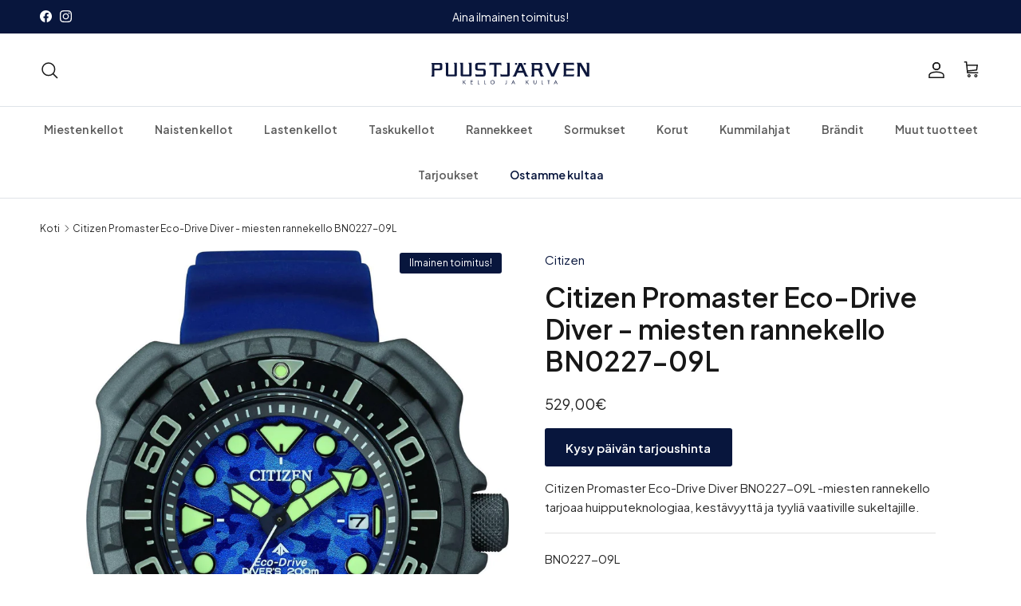

--- FILE ---
content_type: text/html; charset=utf-8
request_url: https://www.puustjarvi.fi/products/citizen-promaster-eco-drive-rannekello-1
body_size: 80076
content:
<!doctype html>
<html class="no-js" lang="fi" dir="ltr">
<head>
  
	<script id="pandectes-rules">   /* PANDECTES-GDPR: DO NOT MODIFY AUTO GENERATED CODE OF THIS SCRIPT */      window.PandectesSettings = {"store":{"id":59161837610,"plan":"plus","theme":"[Avada Speed up] Fri, 28 Jun 2024 08:20:23 GMT","primaryLocale":"fi","adminMode":false,"headless":false,"storefrontRootDomain":"","checkoutRootDomain":"","storefrontAccessToken":""},"tsPublished":1719562868,"declaration":{"showPurpose":false,"showProvider":false,"declIntroText":"Käytämme evästeitä optimoidaksemme verkkosivuston toimivuutta, analysoidaksemme suorituskykyä ja tarjotaksemme sinulle henkilökohtaisen käyttökokemuksen. Jotkut evästeet ovat välttämättömiä, jotta sivusto toimisi ja toimisi oikein. Näitä evästeitä ei voi poistaa käytöstä. Tässä ikkunassa voit hallita evästeasetuksiasi.","showDateGenerated":true},"language":{"languageMode":"Single","fallbackLanguage":"fi","languageDetection":"browser","languagesSupported":[]},"texts":{"managed":{"headerText":{"fi":"Kunnioitamme yksityisyyttäsi"},"consentText":{"fi":"Tämä sivusto käyttää evästeitä parhaan käyttökokemuksen varmistamiseksi."},"dismissButtonText":{"fi":"Ok"},"linkText":{"fi":"Lisätietoja"},"imprintText":{"fi":"Jälki"},"preferencesButtonText":{"fi":"Asetukset"},"allowButtonText":{"fi":"Hyväksy"},"denyButtonText":{"fi":"Hylkää"},"leaveSiteButtonText":{"fi":"Jätä tämä sivusto"},"cookiePolicyText":{"fi":"Evästekäytäntö"},"preferencesPopupTitleText":{"fi":"Hallitse suostumusasetuksia"},"preferencesPopupIntroText":{"fi":"Käytämme evästeitä verkkosivuston toimivuuden optimoimiseksi, suorituskyvyn analysoimiseksi ja henkilökohtaisen kokemuksen tarjoamiseksi sinulle. Jotkut evästeet ovat välttämättömiä, jotta verkkosivusto toimii ja toimii oikein. Näitä evästeitä ei voi poistaa käytöstä. Tässä ikkunassa voit hallita evästeasetuksiasi."},"preferencesPopupCloseButtonText":{"fi":"kiinni"},"preferencesPopupAcceptAllButtonText":{"fi":"Hyväksy kaikki"},"preferencesPopupRejectAllButtonText":{"fi":"Hylkää kaikki"},"preferencesPopupSaveButtonText":{"fi":"Tallenna asetukset"},"accessSectionTitleText":{"fi":"Tietojen siirrettävyys"},"accessSectionParagraphText":{"fi":"Sinulla on oikeus päästä käsiksi tietoihisi milloin tahansa."},"rectificationSectionTitleText":{"fi":"Tietojen oikaisu"},"rectificationSectionParagraphText":{"fi":"Sinulla on oikeus pyytää tietojesi päivittämistä aina, kun pidät sitä tarpeellisena."},"erasureSectionTitleText":{"fi":"Oikeus tulla unohdetuksi"},"erasureSectionParagraphText":{"fi":"Sinulla on oikeus pyytää, että kaikki tietosi poistetaan. Tämän jälkeen et voi enää käyttää tiliäsi."},"declIntroText":{"fi":"Käytämme evästeitä optimoidaksemme verkkosivuston toimivuutta, analysoidaksemme suorituskykyä ja tarjotaksemme sinulle henkilökohtaisen käyttökokemuksen. Jotkut evästeet ovat välttämättömiä, jotta sivusto toimisi ja toimisi oikein. Näitä evästeitä ei voi poistaa käytöstä. Tässä ikkunassa voit hallita evästeasetuksiasi."}},"categories":{"strictlyNecessaryCookiesTitleText":{"fi":"Ehdottomasti välttämättömät evästeet"},"functionalityCookiesTitleText":{"fi":"Toiminnalliset evästeet"},"performanceCookiesTitleText":{"fi":"Suorituskykyevästeet"},"targetingCookiesTitleText":{"fi":"Kohdistusevästeet"},"unclassifiedCookiesTitleText":{"fi":"Luokittelemattomat evästeet"},"strictlyNecessaryCookiesDescriptionText":{"fi":"Nämä evästeet ovat välttämättömiä, jotta voit liikkua verkkosivustolla ja käyttää sen ominaisuuksia, kuten pääsyä verkkosivuston suojattuihin alueisiin. Verkkosivusto ei voi toimia kunnolla ilman näitä evästeitä."},"functionalityCookiesDescriptionText":{"fi":"Nämä evästeet antavat sivustolle mahdollisuuden parantaa toimintoja ja personointia. Voimme asettaa ne itse tai kolmannen osapuolen palveluntarjoajat, joiden palvelut olemme lisänneet sivuillemme. Jos et salli näitä evästeitä, jotkut tai kaikki näistä palveluista eivät ehkä toimi oikein."},"performanceCookiesDescriptionText":{"fi":"Näiden evästeiden avulla voimme seurata ja parantaa verkkosivustomme suorituskykyä. Niiden avulla voimme esimerkiksi laskea käyntejä, tunnistaa liikenteen lähteet ja nähdä, mitkä sivuston osat ovat suosituimpia."},"targetingCookiesDescriptionText":{"fi":"Mainostajamme voivat asettaa nämä evästeet sivustollamme. Nämä yritykset voivat käyttää niitä rakentaakseen kiinnostuksen kohteidesi profiilin ja näyttääkseen sinulle osuvia mainoksia muilla sivustoilla. Ne eivät tallenna suoraan henkilökohtaisia tietoja, mutta perustuvat selaimen ja Internet -laitteen yksilölliseen tunnistamiseen. Jos et salli näitä evästeitä, kohdistat vähemmän mainontaa."},"unclassifiedCookiesDescriptionText":{"fi":"Luokittelemattomat evästeet ovat evästeitä, joita luokittelemme parhaillaan yhdessä yksittäisten evästeiden tarjoajien kanssa."}},"auto":{"declName":{"fi":"Nimi"},"declPath":{"fi":"Polku"},"declType":{"fi":"Tyyppi"},"declDomain":{"fi":"Verkkotunnus"},"declPurpose":{"fi":"Tarkoitus"},"declProvider":{"fi":"Palveluntarjoaja"},"declRetention":{"fi":"Säilyttäminen"},"declFirstParty":{"fi":"First-party"},"declThirdParty":{"fi":"Kolmas osapuoli"},"declSeconds":{"fi":"sekuntia"},"declMinutes":{"fi":"minuuttia"},"declHours":{"fi":"tuntia"},"declDays":{"fi":"päivää"},"declMonths":{"fi":"kuukaudet"},"declYears":{"fi":"vuotta"},"declSession":{"fi":"istunto"},"cookiesDetailsText":{"fi":"Evästeiden tiedot"},"preferencesPopupAlwaysAllowedText":{"fi":"aina sallittu"},"submitButton":{"fi":"Lähetä"},"submittingButton":{"fi":"Lähetetään ..."},"cancelButton":{"fi":"Peruuttaa"},"guestsSupportInfoText":{"fi":"Kirjaudu sisään asiakastililläsi jatkaaksesi."},"guestsSupportEmailPlaceholder":{"fi":"Sähköpostiosoite"},"guestsSupportEmailValidationError":{"fi":"Sähköpostiosoite ei kelpaa"},"guestsSupportEmailSuccessTitle":{"fi":"Kiitos pyynnöstäsi"},"guestsSupportEmailFailureTitle":{"fi":"Tapahtui ongelma"},"guestsSupportEmailSuccessMessage":{"fi":"Jos olet rekisteröitynyt tämän myymälän asiakkaaksi, saat pian sähköpostiviestin, jossa on ohjeet jatkamisesta."},"guestsSupportEmailFailureMessage":{"fi":"Pyyntöäsi ei lähetetty. Yritä uudelleen ja jos ongelma jatkuu, ota yhteyttä myymälän omistajaan."},"confirmationSuccessTitle":{"fi":"Pyyntösi on vahvistettu"},"confirmationFailureTitle":{"fi":"Tapahtui ongelma"},"confirmationSuccessMessage":{"fi":"Palaamme sinulle pian pyyntösi suhteen."},"confirmationFailureMessage":{"fi":"Pyyntöäsi ei vahvistettu. Yritä uudelleen. Jos ongelma jatkuu, ota yhteyttä myymälän omistajaan"},"consentSectionTitleText":{"fi":"Evästeen suostumuksesi"},"consentSectionNoConsentText":{"fi":"Et ole suostunut tämän verkkosivuston evästekäytäntöön."},"consentSectionConsentedText":{"fi":"Hyväksyit tämän verkkosivuston evästekäytännön"},"consentStatus":{"fi":"Suostumusasetus"},"consentDate":{"fi":"Suostumuspäivä"},"consentId":{"fi":"Suostumustunnus"},"consentSectionChangeConsentActionText":{"fi":"Muuta suostumusasetusta"},"accessSectionGDPRRequestsActionText":{"fi":"Rekisteröidyn pyynnöt"},"accessSectionAccountInfoActionText":{"fi":"Henkilökohtaiset tiedot"},"accessSectionOrdersRecordsActionText":{"fi":"Tilaukset"},"accessSectionDownloadReportActionText":{"fi":"Lataa kaikki"},"rectificationCommentPlaceholder":{"fi":"Kuvaile, mitä haluat päivittää"},"rectificationCommentValidationError":{"fi":"Kommentti vaaditaan"},"rectificationSectionEditAccountActionText":{"fi":"Pyydä päivitystä"},"erasureSectionRequestDeletionActionText":{"fi":"Pyydä henkilötietojen poistamista"}}},"library":{"previewMode":false,"fadeInTimeout":0,"defaultBlocked":7,"showLink":true,"showImprintLink":false,"enabled":true,"cookie":{"name":"_pandectes_gdpr","expiryDays":365,"secure":true,"domain":""},"dismissOnScroll":false,"dismissOnWindowClick":false,"dismissOnTimeout":false,"palette":{"popup":{"background":"#FFFFFF","backgroundForCalculations":{"a":1,"b":255,"g":255,"r":255},"text":"#505050"},"button":{"background":"#08163D","backgroundForCalculations":{"a":1,"b":61,"g":22,"r":8},"text":"#FFFFFF","textForCalculation":{"a":1,"b":255,"g":255,"r":255},"border":"transparent"}},"content":{"href":"https://puustjarven-kello-kulta.myshopify.com/policies/privacy-policy","imprintHref":"/","close":"&#10005;","target":"","logo":"<img class=\"cc-banner-logo\" height=\"40\" width=\"40\" src=\"https://cdn.shopify.com/s/files/1/0591/6183/7610/t/15/assets/pandectes-logo.png?v=1719562867\" alt=\"Puustjärven Kello & Kulta\" />"},"window":"<div role=\"dialog\" aria-live=\"polite\" aria-label=\"cookieconsent\" aria-describedby=\"cookieconsent:desc\" id=\"pandectes-banner\" class=\"cc-window-wrapper cc-bottom-wrapper\"><div class=\"pd-cookie-banner-window cc-window {{classes}}\"><!--googleoff: all-->{{children}}<!--googleon: all--></div></div>","compliance":{"custom":"<div class=\"cc-compliance cc-highlight\">{{preferences}}{{allow}}</div>"},"type":"custom","layouts":{"basic":"{{logo}}{{messagelink}}{{compliance}}{{close}}"},"position":"bottom","theme":"classic","revokable":false,"animateRevokable":false,"revokableReset":false,"revokableLogoUrl":"https://cdn.shopify.com/s/files/1/0591/6183/7610/t/15/assets/pandectes-reopen-logo.png?v=1719562868","revokablePlacement":"bottom-left","revokableMarginHorizontal":15,"revokableMarginVertical":15,"static":false,"autoAttach":true,"hasTransition":true,"blacklistPage":[""]},"geolocation":{"brOnly":false,"caOnly":false,"chOnly":false,"euOnly":false,"jpOnly":false,"thOnly":false,"zaOnly":false,"canadaOnly":false,"globalVisibility":true},"dsr":{"guestsSupport":false,"accessSectionDownloadReportAuto":false},"banner":{"resetTs":1714123565,"extraCss":"        .cc-banner-logo {max-width: 24em!important;}    @media(min-width: 768px) {.cc-window.cc-floating{max-width: 24em!important;width: 24em!important;}}    .cc-message, .pd-cookie-banner-window .cc-header, .cc-logo {text-align: left}    .cc-window-wrapper{z-index: 2147483647;}    .cc-window{z-index: 2147483647;font-family: inherit;}    .pd-cookie-banner-window .cc-header{font-family: inherit;}    .pd-cp-ui{font-family: inherit; background-color: #FFFFFF;color:#505050;}    button.pd-cp-btn, a.pd-cp-btn{background-color:#08163D;color:#FFFFFF!important;}    input + .pd-cp-preferences-slider{background-color: rgba(80, 80, 80, 0.3)}    .pd-cp-scrolling-section::-webkit-scrollbar{background-color: rgba(80, 80, 80, 0.3)}    input:checked + .pd-cp-preferences-slider{background-color: rgba(80, 80, 80, 1)}    .pd-cp-scrolling-section::-webkit-scrollbar-thumb {background-color: rgba(80, 80, 80, 1)}    .pd-cp-ui-close{color:#505050;}    .pd-cp-preferences-slider:before{background-color: #FFFFFF}    .pd-cp-title:before {border-color: #505050!important}    .pd-cp-preferences-slider{background-color:#505050}    .pd-cp-toggle{color:#505050!important}    @media(max-width:699px) {.pd-cp-ui-close-top svg {fill: #505050}}    .pd-cp-toggle:hover,.pd-cp-toggle:visited,.pd-cp-toggle:active{color:#505050!important}    .pd-cookie-banner-window {box-shadow: 0 0 18px rgb(0 0 0 / 20%);}  ","customJavascript":null,"showPoweredBy":false,"revokableTrigger":false,"hybridStrict":false,"cookiesBlockedByDefault":"7","isActive":true,"implicitSavePreferences":false,"cookieIcon":false,"blockBots":false,"showCookiesDetails":true,"hasTransition":true,"blockingPage":false,"showOnlyLandingPage":false,"leaveSiteUrl":"https://www.google.com","linkRespectStoreLang":false},"cookies":{"0":[{"name":"_cmp_a","domain":".puustjarvi.fi","path":"/","provider":"Shopify","firstParty":true,"retention":"1 day(s)","expires":1,"unit":"declDays","purpose":{"fi":"Käytetään asiakkaiden tietosuoja-asetusten hallintaan."}},{"name":"cart_currency","domain":"puustjarvi.fi","path":"/","provider":"Shopify","firstParty":true,"retention":"2 ","expires":2,"unit":"declSession","purpose":{"fi":"Eväste on välttämätön verkkosivuston turvallisen kassa- ja maksutoiminnon kannalta. Tämän toiminnon tarjoaa shopify.com."}},{"name":"localization","domain":"puustjarvi.fi","path":"/","provider":"Shopify","firstParty":true,"retention":"1 year(s)","expires":1,"unit":"declYears","purpose":{"fi":"Shopify-myymälän lokalisointi"}},{"name":"secure_customer_sig","domain":"puustjarvi.fi","path":"/","provider":"Shopify","firstParty":true,"retention":"1 year(s)","expires":1,"unit":"declYears","purpose":{"fi":"Käytetään asiakkaan kirjautumisen yhteydessä."}},{"name":"keep_alive","domain":"puustjarvi.fi","path":"/","provider":"Shopify","firstParty":true,"retention":"30 minute(s)","expires":30,"unit":"declMinutes","purpose":{"fi":"Käytetään ostajan lokalisoinnin yhteydessä."}},{"name":"shopify_pay_redirect","domain":"puustjarvi.fi","path":"/","provider":"Shopify","firstParty":true,"retention":"1 hour(s)","expires":1,"unit":"declHours","purpose":{"fi":"Eväste on välttämätön verkkosivuston turvallisen kassa- ja maksutoiminnon kannalta. Tämän toiminnon tarjoaa shopify.com."}},{"name":"_tracking_consent","domain":".puustjarvi.fi","path":"/","provider":"Shopify","firstParty":true,"retention":"1 year(s)","expires":1,"unit":"declYears","purpose":{"fi":"Seurantaasetukset."}}],"1":[{"name":"wpm-domain-test","domain":"fi","path":"/","provider":"Shopify","firstParty":false,"retention":"Session","expires":1,"unit":"declSeconds","purpose":{"fi":"Käytetään ostoskoriin lisättyjen tuotteiden tai maksuvaluutan parametrien tallennuksen testaamiseen"}},{"name":"wpm-domain-test","domain":"puustjarvi.fi","path":"/","provider":"Shopify","firstParty":true,"retention":"Session","expires":1,"unit":"declSeconds","purpose":{"fi":"Käytetään ostoskoriin lisättyjen tuotteiden tai maksuvaluutan parametrien tallennuksen testaamiseen"}}],"2":[{"name":"_shopify_y","domain":".puustjarvi.fi","path":"/","provider":"Shopify","firstParty":true,"retention":"1 year(s)","expires":1,"unit":"declYears","purpose":{"fi":"Shopify-analytiikka."}},{"name":"_shopify_s","domain":".puustjarvi.fi","path":"/","provider":"Shopify","firstParty":true,"retention":"30 minute(s)","expires":30,"unit":"declMinutes","purpose":{"fi":"Shopify-analytiikka."}},{"name":"_shopify_sa_t","domain":".puustjarvi.fi","path":"/","provider":"Shopify","firstParty":true,"retention":"30 minute(s)","expires":30,"unit":"declMinutes","purpose":{"fi":"Shopifyn markkinointiin ja viittauksiin liittyvä analytiikka."}},{"name":"_orig_referrer","domain":".puustjarvi.fi","path":"/","provider":"Shopify","firstParty":true,"retention":"2 ","expires":2,"unit":"declSession","purpose":{"fi":"Seuraa aloitussivuja."}},{"name":"_landing_page","domain":".puustjarvi.fi","path":"/","provider":"Shopify","firstParty":true,"retention":"2 ","expires":2,"unit":"declSession","purpose":{"fi":"Seuraa aloitussivuja."}},{"name":"_shopify_sa_p","domain":".puustjarvi.fi","path":"/","provider":"Shopify","firstParty":true,"retention":"30 minute(s)","expires":30,"unit":"declMinutes","purpose":{"fi":"Shopifyn markkinointiin ja viittauksiin liittyvä analytiikka."}},{"name":"_ga","domain":".puustjarvi.fi","path":"/","provider":"Google","firstParty":true,"retention":"1 year(s)","expires":1,"unit":"declYears","purpose":{"fi":"Google Analytics asettaa evästeen tuntemattomilla toiminnoilla"}},{"name":"_shopify_s","domain":"fi","path":"/","provider":"Shopify","firstParty":false,"retention":"Session","expires":1,"unit":"declSeconds","purpose":{"fi":"Shopify-analytiikka."}},{"name":"_boomr_clss","domain":"https://puustjarvi.fi","path":"/","provider":"Shopify","firstParty":true,"retention":"Persistent","expires":1,"unit":"declYears","purpose":{"fi":"Käytetään Shopify-kauppojen toiminnan seurantaan ja optimointiin."}},{"name":"_ga_5LDS1HKJD4","domain":".puustjarvi.fi","path":"/","provider":"Google","firstParty":true,"retention":"1 year(s)","expires":1,"unit":"declYears","purpose":{"fi":""}}],"4":[{"name":"_fbp","domain":".puustjarvi.fi","path":"/","provider":"Facebook","firstParty":true,"retention":"3 month(s)","expires":3,"unit":"declMonths","purpose":{"fi":"Facebook asettaa evästeen seuraamaan vierailuja eri verkkosivustoilla."}},{"name":"lastExternalReferrerTime","domain":"https://puustjarvi.fi","path":"/","provider":"Facebook","firstParty":true,"retention":"Persistent","expires":1,"unit":"declYears","purpose":{"fi":"Sisältää viimeisen ExternalReferrer-evästeen viimeisimmän päivityksen aikaleiman."}},{"name":"lastExternalReferrer","domain":"https://puustjarvi.fi","path":"/","provider":"Facebook","firstParty":true,"retention":"Persistent","expires":1,"unit":"declYears","purpose":{"fi":"Tunnistaa, kuinka käyttäjä saapui verkkosivustolle rekisteröimällä viimeisen URL-osoitteensa."}}],"8":[{"name":"_shopify_essential","domain":"puustjarvi.fi","path":"/","provider":"Unknown","firstParty":true,"retention":"1 year(s)","expires":1,"unit":"declYears","purpose":{"fi":""}},{"name":"local-storage-test","domain":"https://puustjarvi.fi","path":"/","provider":"Unknown","firstParty":true,"retention":"Persistent","expires":1,"unit":"declYears","purpose":{"fi":""}}]},"blocker":{"isActive":false,"googleConsentMode":{"id":"","analyticsId":"","adwordsId":"","isActive":true,"adStorageCategory":4,"analyticsStorageCategory":2,"personalizationStorageCategory":1,"functionalityStorageCategory":1,"customEvent":false,"securityStorageCategory":0,"redactData":false,"urlPassthrough":false,"dataLayerProperty":"dataLayer","waitForUpdate":0,"useNativeChannel":true},"facebookPixel":{"id":"","isActive":false,"ldu":false},"rakuten":{"isActive":false,"cmp":false,"ccpa":false},"klaviyoIsActive":false,"gpcIsActive":false,"defaultBlocked":7,"patterns":{"whiteList":[],"blackList":{"1":[],"2":[],"4":[],"8":[]},"iframesWhiteList":[],"iframesBlackList":{"1":[],"2":[],"4":[],"8":[]},"beaconsWhiteList":[],"beaconsBlackList":{"1":[],"2":[],"4":[],"8":[]}}}}      !function(){"use strict";window.PandectesRules=window.PandectesRules||{},window.PandectesRules.manualBlacklist={1:[],2:[],4:[]},window.PandectesRules.blacklistedIFrames={1:[],2:[],4:[]},window.PandectesRules.blacklistedCss={1:[],2:[],4:[]},window.PandectesRules.blacklistedBeacons={1:[],2:[],4:[]};var e="javascript/blocked";function t(e){return new RegExp(e.replace(/[/\\.+?$()]/g,"\\$&").replace("*","(.*)"))}var n=function(e){var t=arguments.length>1&&void 0!==arguments[1]?arguments[1]:"log";new URLSearchParams(window.location.search).get("log")&&console[t]("PandectesRules: ".concat(e))};function a(e){var t=document.createElement("script");t.async=!0,t.src=e,document.head.appendChild(t)}function r(e,t){var n=Object.keys(e);if(Object.getOwnPropertySymbols){var a=Object.getOwnPropertySymbols(e);t&&(a=a.filter((function(t){return Object.getOwnPropertyDescriptor(e,t).enumerable}))),n.push.apply(n,a)}return n}function o(e){for(var t=1;t<arguments.length;t++){var n=null!=arguments[t]?arguments[t]:{};t%2?r(Object(n),!0).forEach((function(t){c(e,t,n[t])})):Object.getOwnPropertyDescriptors?Object.defineProperties(e,Object.getOwnPropertyDescriptors(n)):r(Object(n)).forEach((function(t){Object.defineProperty(e,t,Object.getOwnPropertyDescriptor(n,t))}))}return e}function i(e){var t=function(e,t){if("object"!=typeof e||!e)return e;var n=e[Symbol.toPrimitive];if(void 0!==n){var a=n.call(e,t||"default");if("object"!=typeof a)return a;throw new TypeError("@@toPrimitive must return a primitive value.")}return("string"===t?String:Number)(e)}(e,"string");return"symbol"==typeof t?t:t+""}function s(e){return s="function"==typeof Symbol&&"symbol"==typeof Symbol.iterator?function(e){return typeof e}:function(e){return e&&"function"==typeof Symbol&&e.constructor===Symbol&&e!==Symbol.prototype?"symbol":typeof e},s(e)}function c(e,t,n){return(t=i(t))in e?Object.defineProperty(e,t,{value:n,enumerable:!0,configurable:!0,writable:!0}):e[t]=n,e}function l(e,t){return function(e){if(Array.isArray(e))return e}(e)||function(e,t){var n=null==e?null:"undefined"!=typeof Symbol&&e[Symbol.iterator]||e["@@iterator"];if(null!=n){var a,r,o,i,s=[],c=!0,l=!1;try{if(o=(n=n.call(e)).next,0===t){if(Object(n)!==n)return;c=!1}else for(;!(c=(a=o.call(n)).done)&&(s.push(a.value),s.length!==t);c=!0);}catch(e){l=!0,r=e}finally{try{if(!c&&null!=n.return&&(i=n.return(),Object(i)!==i))return}finally{if(l)throw r}}return s}}(e,t)||u(e,t)||function(){throw new TypeError("Invalid attempt to destructure non-iterable instance.\nIn order to be iterable, non-array objects must have a [Symbol.iterator]() method.")}()}function d(e){return function(e){if(Array.isArray(e))return f(e)}(e)||function(e){if("undefined"!=typeof Symbol&&null!=e[Symbol.iterator]||null!=e["@@iterator"])return Array.from(e)}(e)||u(e)||function(){throw new TypeError("Invalid attempt to spread non-iterable instance.\nIn order to be iterable, non-array objects must have a [Symbol.iterator]() method.")}()}function u(e,t){if(e){if("string"==typeof e)return f(e,t);var n=Object.prototype.toString.call(e).slice(8,-1);return"Object"===n&&e.constructor&&(n=e.constructor.name),"Map"===n||"Set"===n?Array.from(e):"Arguments"===n||/^(?:Ui|I)nt(?:8|16|32)(?:Clamped)?Array$/.test(n)?f(e,t):void 0}}function f(e,t){(null==t||t>e.length)&&(t=e.length);for(var n=0,a=new Array(t);n<t;n++)a[n]=e[n];return a}var g=window.PandectesRulesSettings||window.PandectesSettings,p=!(void 0===window.dataLayer||!Array.isArray(window.dataLayer)||!window.dataLayer.some((function(e){return"pandectes_full_scan"===e.event}))),y=function(){var e,t=arguments.length>0&&void 0!==arguments[0]?arguments[0]:"_pandectes_gdpr",n=("; "+document.cookie).split("; "+t+"=");if(n.length<2)e={};else{var a=n.pop().split(";");e=window.atob(a.shift())}var r=function(e){try{return JSON.parse(e)}catch(e){return!1}}(e);return!1!==r?r:e}(),h=g.banner.isActive,v=g.blocker,w=v.defaultBlocked,m=v.patterns,b=y&&null!==y.preferences&&void 0!==y.preferences?y.preferences:null,_=p?0:h?null===b?w:b:0,k={1:!(1&_),2:!(2&_),4:!(4&_)},S=m.blackList,L=m.whiteList,C=m.iframesBlackList,A=m.iframesWhiteList,P=m.beaconsBlackList,O=m.beaconsWhiteList,E={blackList:[],whiteList:[],iframesBlackList:{1:[],2:[],4:[],8:[]},iframesWhiteList:[],beaconsBlackList:{1:[],2:[],4:[],8:[]},beaconsWhiteList:[]};[1,2,4].map((function(e){var n;k[e]||((n=E.blackList).push.apply(n,d(S[e].length?S[e].map(t):[])),E.iframesBlackList[e]=C[e].length?C[e].map(t):[],E.beaconsBlackList[e]=P[e].length?P[e].map(t):[])})),E.whiteList=L.length?L.map(t):[],E.iframesWhiteList=A.length?A.map(t):[],E.beaconsWhiteList=O.length?O.map(t):[];var j={scripts:[],iframes:{1:[],2:[],4:[]},beacons:{1:[],2:[],4:[]},css:{1:[],2:[],4:[]}},B=function(t,n){return t&&(!n||n!==e)&&(!E.blackList||E.blackList.some((function(e){return e.test(t)})))&&(!E.whiteList||E.whiteList.every((function(e){return!e.test(t)})))},I=function(e,t){var n=E.iframesBlackList[t],a=E.iframesWhiteList;return e&&(!n||n.some((function(t){return t.test(e)})))&&(!a||a.every((function(t){return!t.test(e)})))},R=function(e,t){var n=E.beaconsBlackList[t],a=E.beaconsWhiteList;return e&&(!n||n.some((function(t){return t.test(e)})))&&(!a||a.every((function(t){return!t.test(e)})))},T=new MutationObserver((function(e){for(var t=0;t<e.length;t++)for(var n=e[t].addedNodes,a=0;a<n.length;a++){var r=n[a],o=r.dataset&&r.dataset.cookiecategory;if(1===r.nodeType&&"LINK"===r.tagName){var i=r.dataset&&r.dataset.href;if(i&&o)switch(o){case"functionality":case"C0001":j.css[1].push(i);break;case"performance":case"C0002":j.css[2].push(i);break;case"targeting":case"C0003":j.css[4].push(i)}}}})),D=new MutationObserver((function(t){for(var a=0;a<t.length;a++)for(var r=t[a].addedNodes,o=function(){var t=r[i],a=t.src||t.dataset&&t.dataset.src,o=t.dataset&&t.dataset.cookiecategory;if(1===t.nodeType&&"IFRAME"===t.tagName){if(a){var s=!1;I(a,1)||"functionality"===o||"C0001"===o?(s=!0,j.iframes[1].push(a)):I(a,2)||"performance"===o||"C0002"===o?(s=!0,j.iframes[2].push(a)):(I(a,4)||"targeting"===o||"C0003"===o)&&(s=!0,j.iframes[4].push(a)),s&&(t.removeAttribute("src"),t.setAttribute("data-src",a))}}else if(1===t.nodeType&&"IMG"===t.tagName){if(a){var c=!1;R(a,1)?(c=!0,j.beacons[1].push(a)):R(a,2)?(c=!0,j.beacons[2].push(a)):R(a,4)&&(c=!0,j.beacons[4].push(a)),c&&(t.removeAttribute("src"),t.setAttribute("data-src",a))}}else if(1===t.nodeType&&"SCRIPT"===t.tagName){var l=t.type,d=!1;if(B(a,l)?(n("rule blocked: ".concat(a)),d=!0):a&&o?n("manually blocked @ ".concat(o,": ").concat(a)):o&&n("manually blocked @ ".concat(o,": inline code")),d){j.scripts.push([t,l]),t.type=e;t.addEventListener("beforescriptexecute",(function n(a){t.getAttribute("type")===e&&a.preventDefault(),t.removeEventListener("beforescriptexecute",n)})),t.parentElement&&t.parentElement.removeChild(t)}}},i=0;i<r.length;i++)o()})),N=document.createElement,z={src:Object.getOwnPropertyDescriptor(HTMLScriptElement.prototype,"src"),type:Object.getOwnPropertyDescriptor(HTMLScriptElement.prototype,"type")};window.PandectesRules.unblockCss=function(e){var t=j.css[e]||[];t.length&&n("Unblocking CSS for ".concat(e)),t.forEach((function(e){var t=document.querySelector('link[data-href^="'.concat(e,'"]'));t.removeAttribute("data-href"),t.href=e})),j.css[e]=[]},window.PandectesRules.unblockIFrames=function(e){var t=j.iframes[e]||[];t.length&&n("Unblocking IFrames for ".concat(e)),E.iframesBlackList[e]=[],t.forEach((function(e){var t=document.querySelector('iframe[data-src^="'.concat(e,'"]'));t.removeAttribute("data-src"),t.src=e})),j.iframes[e]=[]},window.PandectesRules.unblockBeacons=function(e){var t=j.beacons[e]||[];t.length&&n("Unblocking Beacons for ".concat(e)),E.beaconsBlackList[e]=[],t.forEach((function(e){var t=document.querySelector('img[data-src^="'.concat(e,'"]'));t.removeAttribute("data-src"),t.src=e})),j.beacons[e]=[]},window.PandectesRules.unblockInlineScripts=function(e){var t=1===e?"functionality":2===e?"performance":"targeting",a=document.querySelectorAll('script[type="javascript/blocked"][data-cookiecategory="'.concat(t,'"]'));n("unblockInlineScripts: ".concat(a.length," in ").concat(t)),a.forEach((function(e){var t=document.createElement("script");t.type="text/javascript",e.hasAttribute("src")?t.src=e.getAttribute("src"):t.textContent=e.textContent,document.head.appendChild(t),e.parentNode.removeChild(e)}))},window.PandectesRules.unblockInlineCss=function(e){var t=1===e?"functionality":2===e?"performance":"targeting",a=document.querySelectorAll('link[data-cookiecategory="'.concat(t,'"]'));n("unblockInlineCss: ".concat(a.length," in ").concat(t)),a.forEach((function(e){e.href=e.getAttribute("data-href")}))},window.PandectesRules.unblock=function(e){e.length<1?(E.blackList=[],E.whiteList=[],E.iframesBlackList=[],E.iframesWhiteList=[]):(E.blackList&&(E.blackList=E.blackList.filter((function(t){return e.every((function(e){return"string"==typeof e?!t.test(e):e instanceof RegExp?t.toString()!==e.toString():void 0}))}))),E.whiteList&&(E.whiteList=[].concat(d(E.whiteList),d(e.map((function(e){if("string"==typeof e){var n=".*"+t(e)+".*";if(E.whiteList.every((function(e){return e.toString()!==n.toString()})))return new RegExp(n)}else if(e instanceof RegExp&&E.whiteList.every((function(t){return t.toString()!==e.toString()})))return e;return null})).filter(Boolean)))));var a=0;d(j.scripts).forEach((function(e,t){var n=l(e,2),r=n[0],o=n[1];if(function(e){var t=e.getAttribute("src");return E.blackList&&E.blackList.every((function(e){return!e.test(t)}))||E.whiteList&&E.whiteList.some((function(e){return e.test(t)}))}(r)){for(var i=document.createElement("script"),s=0;s<r.attributes.length;s++){var c=r.attributes[s];"src"!==c.name&&"type"!==c.name&&i.setAttribute(c.name,r.attributes[s].value)}i.setAttribute("src",r.src),i.setAttribute("type",o||"application/javascript"),document.head.appendChild(i),j.scripts.splice(t-a,1),a++}})),0==E.blackList.length&&0===E.iframesBlackList[1].length&&0===E.iframesBlackList[2].length&&0===E.iframesBlackList[4].length&&0===E.beaconsBlackList[1].length&&0===E.beaconsBlackList[2].length&&0===E.beaconsBlackList[4].length&&(n("Disconnecting observers"),D.disconnect(),T.disconnect())};var x=g.store,M=x.adminMode,U=x.headless,F=x.storefrontRootDomain,W=x.checkoutRootDomain,H=x.storefrontAccessToken,q=g.banner.isActive,G=g.blocker.defaultBlocked;q&&function(e){if(window.Shopify&&window.Shopify.customerPrivacy)e();else{var t=null;window.Shopify&&window.Shopify.loadFeatures&&window.Shopify.trackingConsent?e():t=setInterval((function(){window.Shopify&&window.Shopify.loadFeatures&&(clearInterval(t),window.Shopify.loadFeatures([{name:"consent-tracking-api",version:"0.1"}],(function(t){t?n("Shopify.customerPrivacy API - failed to load"):(n("shouldShowBanner() -> ".concat(window.Shopify.trackingConsent.shouldShowBanner()," | saleOfDataRegion() -> ").concat(window.Shopify.trackingConsent.saleOfDataRegion())),e())})))}),10)}}((function(){!function(){var e=window.Shopify.trackingConsent;if(!1!==e.shouldShowBanner()||null!==b||7!==G)try{var t=M&&!(window.Shopify&&window.Shopify.AdminBarInjector),a={preferences:!(1&_)||p||t,analytics:!(2&_)||p||t,marketing:!(4&_)||p||t};U&&(a.headlessStorefront=!0,a.storefrontRootDomain=null!=F&&F.length?F:window.location.hostname,a.checkoutRootDomain=null!=W&&W.length?W:"checkout.".concat(window.location.hostname),a.storefrontAccessToken=null!=H&&H.length?H:""),e.firstPartyMarketingAllowed()===a.marketing&&e.analyticsProcessingAllowed()===a.analytics&&e.preferencesProcessingAllowed()===a.preferences||e.setTrackingConsent(a,(function(e){e&&e.error?n("Shopify.customerPrivacy API - failed to setTrackingConsent"):n("setTrackingConsent(".concat(JSON.stringify(a),")"))}))}catch(e){n("Shopify.customerPrivacy API - exception")}}(),function(){if(U){var e=window.Shopify.trackingConsent,t=e.currentVisitorConsent();if(navigator.globalPrivacyControl&&""===t.sale_of_data){var a={sale_of_data:!1,headlessStorefront:!0};a.storefrontRootDomain=null!=F&&F.length?F:window.location.hostname,a.checkoutRootDomain=null!=W&&W.length?W:"checkout.".concat(window.location.hostname),a.storefrontAccessToken=null!=H&&H.length?H:"",e.setTrackingConsent(a,(function(e){e&&e.error?n("Shopify.customerPrivacy API - failed to setTrackingConsent({".concat(JSON.stringify(a),")")):n("setTrackingConsent(".concat(JSON.stringify(a),")"))}))}}}()}));var J=["AT","BE","BG","HR","CY","CZ","DK","EE","FI","FR","DE","GR","HU","IE","IT","LV","LT","LU","MT","NL","PL","PT","RO","SK","SI","ES","SE","GB","LI","NO","IS"],V=g.banner,K=V.isActive,$=V.hybridStrict,Y=g.geolocation,Z=Y.caOnly,Q=void 0!==Z&&Z,X=Y.euOnly,ee=void 0!==X&&X,te=Y.brOnly,ne=void 0!==te&&te,ae=Y.jpOnly,re=void 0!==ae&&ae,oe=Y.thOnly,ie=void 0!==oe&&oe,se=Y.chOnly,ce=void 0!==se&&se,le=Y.zaOnly,de=void 0!==le&&le,ue=Y.canadaOnly,fe=void 0!==ue&&ue,ge=Y.globalVisibility,pe=void 0===ge||ge,ye=g.blocker,he=ye.defaultBlocked,ve=void 0===he?7:he,we=ye.googleConsentMode,me=we.isActive,be=we.customEvent,_e=we.id,ke=void 0===_e?"":_e,Se=we.analyticsId,Le=void 0===Se?"":Se,Ce=we.adwordsId,Ae=void 0===Ce?"":Ce,Pe=we.redactData,Oe=we.urlPassthrough,Ee=we.adStorageCategory,je=we.analyticsStorageCategory,Be=we.functionalityStorageCategory,Ie=we.personalizationStorageCategory,Re=we.securityStorageCategory,Te=we.dataLayerProperty,De=void 0===Te?"dataLayer":Te,Ne=we.waitForUpdate,ze=void 0===Ne?0:Ne,xe=we.useNativeChannel,Me=void 0!==xe&&xe;function Ue(){window[De].push(arguments)}window[De]=window[De]||[];var Fe,We,He={hasInitialized:!1,useNativeChannel:!1,ads_data_redaction:!1,url_passthrough:!1,data_layer_property:"dataLayer",storage:{ad_storage:"granted",ad_user_data:"granted",ad_personalization:"granted",analytics_storage:"granted",functionality_storage:"granted",personalization_storage:"granted",security_storage:"granted"}};if(K&&me){var qe=ve&Ee?"denied":"granted",Ge=ve&je?"denied":"granted",Je=ve&Be?"denied":"granted",Ve=ve&Ie?"denied":"granted",Ke=ve&Re?"denied":"granted";He.hasInitialized=!0,He.useNativeChannel=Me,He.url_passthrough=Oe,He.ads_data_redaction="denied"===qe&&Pe,He.storage.ad_storage=qe,He.storage.ad_user_data=qe,He.storage.ad_personalization=qe,He.storage.analytics_storage=Ge,He.storage.functionality_storage=Je,He.storage.personalization_storage=Ve,He.storage.security_storage=Ke,He.data_layer_property=De||"dataLayer",He.ads_data_redaction&&Ue("set","ads_data_redaction",He.ads_data_redaction),He.url_passthrough&&Ue("set","url_passthrough",He.url_passthrough),He.useNativeChannel&&(window[De].push=function(){for(var e=arguments.length,t=new Array(e),n=0;n<e;n++)t[n]=arguments[n];if(t&&t[0]){var a=t[0][0],r=t[0][1],o=t[0][2],i=o&&"object"===s(o)&&4===Object.values(o).length&&o.ad_storage&&o.analytics_storage&&o.ad_user_data&&o.ad_personalization;if("consent"===a&&i)if("default"===r)o.functionality_storage=He.storage.functionality_storage,o.personalization_storage=He.storage.personalization_storage,o.security_storage="granted",He.storage.wait_for_update&&(o.wait_for_update=He.storage.wait_for_update);else if("update"===r){try{var c=window.Shopify.customerPrivacy.preferencesProcessingAllowed()?"granted":"denied";o.functionality_storage=c,o.personalization_storage=c}catch(e){}o.security_storage="granted"}}return Array.prototype.push.apply(this,t)}),function(){!1===Me?console.log("Pandectes: Google Consent Mode (av2)"):console.log("Pandectes: Google Consent Mode (av2nc)");var e=_!==ve?{wait_for_update:ze||500}:ze?{wait_for_update:ze}:{};pe&&!$?Ue("consent","default",o(o({},He.storage),e)):(Ue("consent","default",o(o(o({},He.storage),e),{},{region:[].concat(d(ee||$?J:[]),d(Q&&!$?["US-CA","US-VA","US-CT","US-UT","US-CO"]:[]),d(ne&&!$?["BR"]:[]),d(re&&!$?["JP"]:[]),d(fe&&!$?["CA"]:[]),d(ie&&!$?["TH"]:[]),d(ce&&!$?["CH"]:[]),d(de&&!$?["ZA"]:[]))})),Ue("consent","default",{ad_storage:"granted",ad_user_data:"granted",ad_personalization:"granted",analytics_storage:"granted",functionality_storage:"granted",personalization_storage:"granted",security_storage:"granted"}));if(ve!==_){var t=_&Ee?"denied":"granted",n=_&je?"denied":"granted",r=_&Be?"denied":"granted",i=_&Ie?"denied":"granted",s=_&Re?"denied":"granted";He.storage.ad_storage=t,He.storage.ad_user_data=t,He.storage.ad_personalization=t,He.storage.analytics_storage=n,He.storage.functionality_storage=r,He.storage.personalization_storage=i,He.storage.security_storage=s,Ue("consent","update",He.storage)}(ke.length||Le.length||Ae.length)&&(window[He.data_layer_property].push({"pandectes.start":(new Date).getTime(),event:"pandectes-rules.min.js"}),(Le.length||Ae.length)&&Ue("js",new Date));var c="https://www.googletagmanager.com";if(ke.length){var l=ke.split(",");window[He.data_layer_property].push({"gtm.start":(new Date).getTime(),event:"gtm.js"});for(var u=0;u<l.length;u++){var f="dataLayer"!==He.data_layer_property?"&l=".concat(He.data_layer_property):"";a("".concat(c,"/gtm.js?id=").concat(l[u].trim()).concat(f))}}if(Le.length)for(var g=Le.split(","),p=0;p<g.length;p++){var y=g[p].trim();y.length&&(a("".concat(c,"/gtag/js?id=").concat(y)),Ue("config",y,{send_page_view:!1}))}if(Ae.length)for(var h=Ae.split(","),v=0;v<h.length;v++){var w=h[v].trim();w.length&&(a("".concat(c,"/gtag/js?id=").concat(w)),Ue("config",w,{allow_enhanced_conversions:!0}))}}()}K&&be&&(We=7===(Fe=_)?"deny":0===Fe?"allow":"mixed",window[De].push({event:"Pandectes_Consent_Update",pandectes_status:We,pandectes_categories:{C0000:"allow",C0001:k[1]?"allow":"deny",C0002:k[2]?"allow":"deny",C0003:k[4]?"allow":"deny"}}));var $e=g.blocker,Ye=$e.klaviyoIsActive,Ze=$e.googleConsentMode.adStorageCategory;Ye&&window.addEventListener("PandectesEvent_OnConsent",(function(e){var t=e.detail.preferences;if(null!=t){var n=t&Ze?"denied":"granted";void 0!==window.klaviyo&&window.klaviyo.isIdentified()&&window.klaviyo.push(["identify",{ad_personalization:n,ad_user_data:n}])}})),g.banner.revokableTrigger&&window.addEventListener("PandectesEvent_OnInitialize",(function(){document.querySelectorAll('[href*="#reopenBanner"]').forEach((function(e){e.onclick=function(e){e.preventDefault(),window.Pandectes.fn.revokeConsent()}}))})),window.PandectesRules.gcm=He;var Qe=g.banner.isActive,Xe=g.blocker.isActive;n("Prefs: ".concat(_," | Banner: ").concat(Qe?"on":"off"," | Blocker: ").concat(Xe?"on":"off"));var et=null===b&&/\/checkouts\//.test(window.location.pathname);0!==_&&!1===p&&Xe&&!et&&(n("Blocker will execute"),document.createElement=function(){for(var t=arguments.length,n=new Array(t),a=0;a<t;a++)n[a]=arguments[a];if("script"!==n[0].toLowerCase())return N.bind?N.bind(document).apply(void 0,n):N;var r=N.bind(document).apply(void 0,n);try{Object.defineProperties(r,{src:o(o({},z.src),{},{set:function(t){B(t,r.type)&&z.type.set.call(this,e),z.src.set.call(this,t)}}),type:o(o({},z.type),{},{get:function(){var t=z.type.get.call(this);return t===e||B(this.src,t)?null:t},set:function(t){var n=B(r.src,r.type)?e:t;z.type.set.call(this,n)}})}),r.setAttribute=function(t,n){if("type"===t){var a=B(r.src,r.type)?e:n;z.type.set.call(r,a)}else"src"===t?(B(n,r.type)&&z.type.set.call(r,e),z.src.set.call(r,n)):HTMLScriptElement.prototype.setAttribute.call(r,t,n)}}catch(e){console.warn("Yett: unable to prevent script execution for script src ",r.src,".\n",'A likely cause would be because you are using a third-party browser extension that monkey patches the "document.createElement" function.')}return r},D.observe(document.documentElement,{childList:!0,subtree:!0}),T.observe(document.documentElement,{childList:!0,subtree:!0}))}();
</script>
	
	
	<!-- Added by AVADA SEO Suite -->
	<script>
  const avadaLightJsExclude = ['cdn.nfcube.com', 'assets/ecom.js', 'variant-title-king', 'linked_options_variants', 'smile-loader.js', 'smart-product-filter-search', 'rivo-loyalty-referrals', 'avada-cookie-consent', 'consentmo-gdpr', 'quinn', 'pandectes'];
  const avadaLightJsInclude = ['https://www.googletagmanager.com/', 'https://connect.facebook.net/', 'https://business-api.tiktok.com/', 'https://static.klaviyo.com/', 'https://cdn.shopify.com/extensions/', 'https://script.hotjar.com/', 'https://satcb.azureedge.net/'];
  window.AVADA_SPEED_BLACKLIST = avadaLightJsInclude.map(item => new RegExp(item, 'i'));
  window.AVADA_SPEED_WHITELIST = avadaLightJsExclude.map(item => new RegExp(item, 'i'));
</script>

<script>
  const isSpeedUpEnable = !1769675471423 || Date.now() < 1769675471423;
  if (isSpeedUpEnable) {
    const avadaSpeedUp=1;
    if(isSpeedUpEnable) {
  function _0x53d9(){const _0x170185=['nodeType','63369lszPLx','iKPvb','HVOeQ','Avada\x20cann','ZrZqm','3863800QrUFjW','kTvxK','2247192hCVzur','getAttribu','fSThr','getOwnProp','disconnect','stener','type','removeEven','prototype','chwwO','tGtjK','D_BLACKLIS','iLLZu','2136ktFTsV','SCRIPT','observe','ptexecute','listener','applicatio','whitelist','beforescri','WTgRI','removeChil','toString','script','e=\x22','tFvnw','script[src','JNnKq','dHASL','warn','splice','NsUJZ','urocl','documentEl','VSqHW','querySelec','D_WHITELIS','wheel','itmxP','hMRjL','qRLVy','tagName','JGbBg','GHjch','YmmvJ','ent','QFogi','anFcU','name','some','options','wWnZL','head','ZAAUA','OOkjo','BKIcp','swzTT','toLowerCas','82652hFIPyX','qFqmP','4060362ANYaFw','WTKUX','ertyDescri','6263585qGddVJ','VnIiw','mayIQ','gQMba','test','FkDlF','parentElem','addEventLi','filter','keydown','AVADA_SPEE','mousemove','text/javas','ad\x20script','map','defineProp','ault','OEUDj','wWCAa','JkVKx','call','ayISI','n/javascri','hjpTX','fnfiT','forEach','touchstart','LQYPD','zFqqZ','xDeJh','push','value','attributes','erties','ement','GavtH','cript','bQbpj','preventDef','blacklist','Guypn','every','czMAC','touchmove','SxZcH','/blocked','KEjiW','tListener','\x5c$&','ptor','geSDJ','7QTFVxh','get','string','170478TNKaMQ','touchend','srwZD','src','blackliste','set','replace','appendChil','OJdKO','jblnV','length','ot\x20lazy\x20lo','HxEaK','setAttribu','torAll','javascript','bind','script[typ','createElem'];_0x53d9=function(){return _0x170185;};return _0x53d9();}function _0x24be(_0x50f909,_0x28e12b){_0x50f909=_0x50f909-(-0x1*-0x1da7+0x25f5+-0x1*0x42a7);const _0x883a1c=_0x53d9();let _0x1a279c=_0x883a1c[_0x50f909];return _0x1a279c;}(function(_0xe92e08,_0x5b766b){const _0x4ffdf8=_0x24be,_0x18a97e=_0xe92e08();while(!![]){try{const _0x3fb055=-parseInt(_0x4ffdf8(0x140))/(-0x19ec+0x2257+0x2*-0x435)+parseInt(_0x4ffdf8(0x17b))/(-0x1*0x15f7+-0xe*-0x1bc+-0x3*0xc5)+-parseInt(_0x4ffdf8(0x105))/(-0xd99+0x1d1f+-0x1*0xf83)+-parseInt(_0x4ffdf8(0x103))/(0x1*-0xc1+-0x278+-0x1*-0x33d)+parseInt(_0x4ffdf8(0x145))/(0x133e+0x1766+-0xe35*0x3)+parseInt(_0x4ffdf8(0x142))/(-0x5e*0x2+-0x228f+0x2351)*(-parseInt(_0x4ffdf8(0x178))/(0x23d8+0x394+0x7e1*-0x5))+-parseInt(_0x4ffdf8(0x112))/(-0x14db+0x164c+-0x169)*(-parseInt(_0x4ffdf8(0xfe))/(-0x4*0x834+0x2*0x7b1+0x1177));if(_0x3fb055===_0x5b766b)break;else _0x18a97e['push'](_0x18a97e['shift']());}catch(_0x34ac6c){_0x18a97e['push'](_0x18a97e['shift']());}}}(_0x53d9,-0x24793*-0x3+-0x9e172+0x1*0xe630f),(function(){const _0xff2fbc=_0x24be,_0x2f57ed={'ZrZqm':function(_0x1dee8a,_0x6ac0f){return _0x1dee8a!==_0x6ac0f;},'chwwO':_0xff2fbc(0x120)+']','SxZcH':function(_0x777c92,_0xa20e53){return _0x777c92<_0xa20e53;},'LQYPD':_0xff2fbc(0x17e),'iLLZu':function(_0xed6c30,_0x187881,_0x3f0a6d){return _0xed6c30(_0x187881,_0x3f0a6d);},'wWnZL':_0xff2fbc(0x151)+_0xff2fbc(0x169),'wWCAa':function(_0x5cfd61,_0x199fab){return _0x5cfd61===_0x199fab;},'bQbpj':_0xff2fbc(0x10b),'tFvnw':_0xff2fbc(0x119)+_0xff2fbc(0x115),'OOkjo':function(_0x3bd611,_0x5a8d7f){return _0x3bd611<_0x5a8d7f;},'FkDlF':_0xff2fbc(0x113),'QFogi':function(_0x34810c,_0x1d034b){return _0x34810c(_0x1d034b);},'OEUDj':_0xff2fbc(0x11d),'WTKUX':function(_0x188f43,_0x4fc1a6){return _0x188f43||_0x4fc1a6;},'itmxP':_0xff2fbc(0x117)+_0xff2fbc(0x15b)+'pt','YmmvJ':function(_0x34088e,_0x2b81b3){return _0x34088e-_0x2b81b3;},'JkVKx':_0xff2fbc(0x17a),'hjpTX':function(_0x1f46e7,_0x45929b){return _0x1f46e7 instanceof _0x45929b;},'ayISI':function(_0x5a1d13,_0x203f93){return _0x5a1d13!==_0x203f93;},'OJdKO':_0xff2fbc(0x175),'srwZD':function(_0x42dee5,_0x364f8a){return _0x42dee5+_0x364f8a;},'dHASL':function(_0x3b599f,_0x281c80){return _0x3b599f instanceof _0x281c80;},'fnfiT':function(_0xc6c60f,_0x106e1f){return _0xc6c60f<_0x106e1f;},'GavtH':function(_0x2f27bb,_0x19300c){return _0x2f27bb+_0x19300c;},'urocl':function(_0x5dd4b6,_0x1e26f1){return _0x5dd4b6+_0x1e26f1;},'GHjch':_0xff2fbc(0xfb)+_0xff2fbc(0x11e),'mayIQ':function(_0x1e2ba3,_0x4d5e4c){return _0x1e2ba3===_0x4d5e4c;},'VSqHW':function(_0x4551a4,_0x2dcf19,_0x3aee60){return _0x4551a4(_0x2dcf19,_0x3aee60);},'xDeJh':function(_0x29445f,_0x289c12,_0x54ba48){return _0x29445f(_0x289c12,_0x54ba48);},'Guypn':function(_0xacc4ca,_0x4e87ca,_0x4d2103){return _0xacc4ca(_0x4e87ca,_0x4d2103);},'JNnKq':_0xff2fbc(0x101)+_0xff2fbc(0xf5)+_0xff2fbc(0x152),'kTvxK':_0xff2fbc(0xf9)+_0xff2fbc(0x172),'zFqqZ':function(_0x3730f5){return _0x3730f5();},'WTgRI':_0xff2fbc(0x14e),'anFcU':_0xff2fbc(0x150),'ZAAUA':_0xff2fbc(0x17c),'qFqmP':_0xff2fbc(0x170),'KEjiW':_0xff2fbc(0x15f),'NsUJZ':_0xff2fbc(0x12b)},_0xb16980=_0x2f57ed[_0xff2fbc(0x104)],_0x47bd2e={'blacklist':window[_0xff2fbc(0x14f)+_0xff2fbc(0x110)+'T'],'whitelist':window[_0xff2fbc(0x14f)+_0xff2fbc(0x12a)+'T']},_0x248772={'blacklisted':[]},_0x178497=(_0x426964,_0x2c7f5b)=>{const _0x5416c4=_0xff2fbc;return _0x426964&&(!_0x2c7f5b||_0x2f57ed[_0x5416c4(0x102)](_0x2c7f5b,_0xb16980))&&(!_0x47bd2e[_0x5416c4(0x16c)]||_0x47bd2e[_0x5416c4(0x16c)][_0x5416c4(0x137)](_0x47721c=>_0x47721c[_0x5416c4(0x149)](_0x426964)))&&(!_0x47bd2e[_0x5416c4(0x118)]||_0x47bd2e[_0x5416c4(0x118)][_0x5416c4(0x16e)](_0x207973=>!_0x207973[_0x5416c4(0x149)](_0x426964)));},_0x40cf91=()=>{const _0x2f793e=_0xff2fbc,_0x1d1d53=document[_0x2f793e(0x129)+_0x2f793e(0xf8)](_0x2f57ed[_0x2f793e(0x10e)]);for(let _0x3fb931=0x1cf*-0x6+-0x1a94+-0x256e*-0x1;_0x2f57ed[_0x2f793e(0x171)](_0x3fb931,_0x1d1d53[_0x2f793e(0x185)]);_0x3fb931++){const _0x38533e=_0x1d1d53[_0x3fb931],_0x800692=_0x38533e[_0x2f793e(0x106)+'te'](_0x2f57ed[_0x2f793e(0x160)]),_0x5b607d=_0x38533e[_0x2f793e(0x10b)];_0x2f57ed[_0x2f793e(0x111)](_0x178497,_0x800692,_0x5b607d)&&(_0x248772[_0x2f793e(0x17f)+'d'][_0x2f793e(0x163)]([_0x38533e,_0x38533e[_0x2f793e(0x10b)]||_0x2f57ed[_0x2f793e(0x139)]]),_0x38533e[_0x2f793e(0x10b)]=_0xb16980,_0x38533e[_0x2f793e(0x14b)+_0x2f793e(0x133)]&&_0x38533e[_0x2f793e(0x14b)+_0x2f793e(0x133)][_0x2f793e(0x11b)+'d'](_0x38533e));}};_0x2f57ed[_0xff2fbc(0x161)](_0x40cf91);const _0xbb5296=function(_0x2bb24e){const _0x3ff688=_0xff2fbc,_0x27e915=_0x2bb24e[_0x3ff688(0x106)+'te'](_0x2f57ed[_0x3ff688(0x160)]);return _0x47bd2e[_0x3ff688(0x16c)]&&_0x47bd2e[_0x3ff688(0x16c)][_0x3ff688(0x16e)](_0x1c2c6c=>!_0x1c2c6c[_0x3ff688(0x149)](_0x27e915))||_0x47bd2e[_0x3ff688(0x118)]&&_0x47bd2e[_0x3ff688(0x118)][_0x3ff688(0x137)](_0x2b6512=>_0x2b6512[_0x3ff688(0x149)](_0x27e915));},_0x33df17=new MutationObserver(_0x413baf=>{const _0x1d0b36=_0xff2fbc,_0x4cfcd5={'gQMba':function(_0xcdde65,_0x5d0754){const _0x156976=_0x24be;return _0x2f57ed[_0x156976(0x157)](_0xcdde65,_0x5d0754);},'BKIcp':_0x2f57ed[_0x1d0b36(0x16a)],'tGtjK':_0x2f57ed[_0x1d0b36(0x11f)]};for(let _0x182781=-0x1abd+-0x212c+0x139*0x31;_0x2f57ed[_0x1d0b36(0x13c)](_0x182781,_0x413baf[_0x1d0b36(0x185)]);_0x182781++){const {addedNodes:_0x44a3be}=_0x413baf[_0x182781];for(let _0x38dacc=-0x3a2*0x1+0x22d4+0xf2*-0x21;_0x2f57ed[_0x1d0b36(0x13c)](_0x38dacc,_0x44a3be[_0x1d0b36(0x185)]);_0x38dacc++){const _0x26f43d=_0x44a3be[_0x38dacc];if(_0x2f57ed[_0x1d0b36(0x157)](_0x26f43d[_0x1d0b36(0xfd)],-0x6*0x1c5+-0x17b9+0x2258)&&_0x2f57ed[_0x1d0b36(0x157)](_0x26f43d[_0x1d0b36(0x12f)],_0x2f57ed[_0x1d0b36(0x14a)])){const _0x2dcdfe=_0x26f43d[_0x1d0b36(0x17e)],_0x58838a=_0x26f43d[_0x1d0b36(0x10b)];if(_0x2f57ed[_0x1d0b36(0x111)](_0x178497,_0x2dcdfe,_0x58838a)){_0x248772[_0x1d0b36(0x17f)+'d'][_0x1d0b36(0x163)]([_0x26f43d,_0x26f43d[_0x1d0b36(0x10b)]]),_0x26f43d[_0x1d0b36(0x10b)]=_0xb16980;const _0x470019=function(_0x2c4fa4){const _0x4244cb=_0x1d0b36;if(_0x4cfcd5[_0x4244cb(0x148)](_0x26f43d[_0x4244cb(0x106)+'te'](_0x4cfcd5[_0x4244cb(0x13d)]),_0xb16980))_0x2c4fa4[_0x4244cb(0x16b)+_0x4244cb(0x155)]();_0x26f43d[_0x4244cb(0x10c)+_0x4244cb(0x174)](_0x4cfcd5[_0x4244cb(0x10f)],_0x470019);};_0x26f43d[_0x1d0b36(0x14c)+_0x1d0b36(0x10a)](_0x2f57ed[_0x1d0b36(0x11f)],_0x470019),_0x26f43d[_0x1d0b36(0x14b)+_0x1d0b36(0x133)]&&_0x26f43d[_0x1d0b36(0x14b)+_0x1d0b36(0x133)][_0x1d0b36(0x11b)+'d'](_0x26f43d);}}}}});_0x33df17[_0xff2fbc(0x114)](document[_0xff2fbc(0x127)+_0xff2fbc(0x167)],{'childList':!![],'subtree':!![]});const _0x45c68d=/[|\\{}()\[\]^$+*?.]/g,_0x3775fa=function(..._0x45d527){const _0x2e307a=_0xff2fbc,_0xac15c3={'JGbBg':function(_0x35e8ca,_0x1ee533){const _0x2deca7=_0x24be;return _0x2f57ed[_0x2deca7(0x157)](_0x35e8ca,_0x1ee533);},'geSDJ':_0x2f57ed[_0x2e307a(0x158)],'VnIiw':function(_0x193aa8,_0x1f0af8){const _0x219e80=_0x2e307a;return _0x2f57ed[_0x219e80(0x15c)](_0x193aa8,_0x1f0af8);},'jblnV':function(_0x3fc5c0,_0x58daa9){const _0x4de5a5=_0x2e307a;return _0x2f57ed[_0x4de5a5(0x15a)](_0x3fc5c0,_0x58daa9);},'HxEaK':_0x2f57ed[_0x2e307a(0x183)],'iKPvb':function(_0x3fb14e,_0x5ca559){const _0xfae469=_0x2e307a;return _0x2f57ed[_0xfae469(0x17d)](_0x3fb14e,_0x5ca559);},'HVOeQ':function(_0x175fb0,_0x5b7d30){const _0x70f3df=_0x2e307a;return _0x2f57ed[_0x70f3df(0x122)](_0x175fb0,_0x5b7d30);}};_0x2f57ed[_0x2e307a(0x15d)](_0x45d527[_0x2e307a(0x185)],0x7*0x1+-0x1d63+0x1*0x1d5d)?(_0x47bd2e[_0x2e307a(0x16c)]=[],_0x47bd2e[_0x2e307a(0x118)]=[]):(_0x47bd2e[_0x2e307a(0x16c)]&&(_0x47bd2e[_0x2e307a(0x16c)]=_0x47bd2e[_0x2e307a(0x16c)][_0x2e307a(0x14d)](_0x1bc596=>_0x45d527[_0x2e307a(0x16e)](_0x3d2932=>{const _0x534123=_0x2e307a;if(_0xac15c3[_0x534123(0x130)](typeof _0x3d2932,_0xac15c3[_0x534123(0x177)]))return!_0x1bc596[_0x534123(0x149)](_0x3d2932);else{if(_0xac15c3[_0x534123(0x146)](_0x3d2932,RegExp))return _0xac15c3[_0x534123(0x184)](_0x1bc596[_0x534123(0x11c)](),_0x3d2932[_0x534123(0x11c)]());}}))),_0x47bd2e[_0x2e307a(0x118)]&&(_0x47bd2e[_0x2e307a(0x118)]=[..._0x47bd2e[_0x2e307a(0x118)],..._0x45d527[_0x2e307a(0x153)](_0x3494ff=>{const _0x4c562e=_0x2e307a;if(_0xac15c3[_0x4c562e(0x130)](typeof _0x3494ff,_0xac15c3[_0x4c562e(0x177)])){const _0x28b4d9=_0x3494ff[_0x4c562e(0x181)](_0x45c68d,_0xac15c3[_0x4c562e(0xf6)]),_0x48ec3d=_0xac15c3[_0x4c562e(0xff)](_0xac15c3[_0x4c562e(0xff)]('.*',_0x28b4d9),'.*');if(_0x47bd2e[_0x4c562e(0x118)][_0x4c562e(0x16e)](_0x1f9deb=>_0x1f9deb[_0x4c562e(0x11c)]()!==_0x48ec3d[_0x4c562e(0x11c)]()))return new RegExp(_0x48ec3d);}else{if(_0xac15c3[_0x4c562e(0x100)](_0x3494ff,RegExp)){if(_0x47bd2e[_0x4c562e(0x118)][_0x4c562e(0x16e)](_0x380cb3=>_0x380cb3[_0x4c562e(0x11c)]()!==_0x3494ff[_0x4c562e(0x11c)]()))return _0x3494ff;}}return null;})[_0x2e307a(0x14d)](Boolean)]));const _0x13bd30=document[_0x2e307a(0x129)+_0x2e307a(0xf8)](_0x2f57ed[_0x2e307a(0x168)](_0x2f57ed[_0x2e307a(0x126)](_0x2f57ed[_0x2e307a(0x131)],_0xb16980),'\x22]'));for(let _0x5d62ab=0xbd*-0x21+0x27c+0x15e1;_0x2f57ed[_0x2e307a(0x171)](_0x5d62ab,_0x13bd30[_0x2e307a(0x185)]);_0x5d62ab++){const _0x4c3f51=_0x13bd30[_0x5d62ab];_0x2f57ed[_0x2e307a(0x134)](_0xbb5296,_0x4c3f51)&&(_0x248772[_0x2e307a(0x17f)+'d'][_0x2e307a(0x163)]([_0x4c3f51,_0x2f57ed[_0x2e307a(0x12c)]]),_0x4c3f51[_0x2e307a(0x14b)+_0x2e307a(0x133)][_0x2e307a(0x11b)+'d'](_0x4c3f51));}let _0x585fea=0x14ba+0x2*0xe02+-0x30be;[..._0x248772[_0x2e307a(0x17f)+'d']][_0x2e307a(0x15e)](([_0x378dab,_0x2e8a49],_0x1a1956)=>{const _0x38dadb=_0x2e307a;if(_0x2f57ed[_0x38dadb(0x134)](_0xbb5296,_0x378dab)){const _0x384dbb=document[_0x38dadb(0xfc)+_0x38dadb(0x133)](_0x2f57ed[_0x38dadb(0x156)]);for(let _0x17bbe9=0x10e1+0x1ef1*-0x1+0xe10;_0x2f57ed[_0x38dadb(0x13c)](_0x17bbe9,_0x378dab[_0x38dadb(0x165)][_0x38dadb(0x185)]);_0x17bbe9++){const _0x116e94=_0x378dab[_0x38dadb(0x165)][_0x17bbe9];_0x2f57ed[_0x38dadb(0x102)](_0x116e94[_0x38dadb(0x136)],_0x2f57ed[_0x38dadb(0x160)])&&_0x2f57ed[_0x38dadb(0x102)](_0x116e94[_0x38dadb(0x136)],_0x2f57ed[_0x38dadb(0x16a)])&&_0x384dbb[_0x38dadb(0xf7)+'te'](_0x116e94[_0x38dadb(0x136)],_0x378dab[_0x38dadb(0x165)][_0x17bbe9][_0x38dadb(0x164)]);}_0x384dbb[_0x38dadb(0xf7)+'te'](_0x2f57ed[_0x38dadb(0x160)],_0x378dab[_0x38dadb(0x17e)]),_0x384dbb[_0x38dadb(0xf7)+'te'](_0x2f57ed[_0x38dadb(0x16a)],_0x2f57ed[_0x38dadb(0x143)](_0x2e8a49,_0x2f57ed[_0x38dadb(0x12c)])),document[_0x38dadb(0x13a)][_0x38dadb(0x182)+'d'](_0x384dbb),_0x248772[_0x38dadb(0x17f)+'d'][_0x38dadb(0x124)](_0x2f57ed[_0x38dadb(0x132)](_0x1a1956,_0x585fea),0xd*0x11c+0x1ca3*-0x1+0xe38),_0x585fea++;}}),_0x47bd2e[_0x2e307a(0x16c)]&&_0x2f57ed[_0x2e307a(0x15d)](_0x47bd2e[_0x2e307a(0x16c)][_0x2e307a(0x185)],-0xa08*-0x2+-0xbe9*-0x1+-0x1ff8)&&_0x33df17[_0x2e307a(0x109)]();},_0x5aa465=document[_0xff2fbc(0xfc)+_0xff2fbc(0x133)],_0x11ab46={'src':Object[_0xff2fbc(0x108)+_0xff2fbc(0x144)+_0xff2fbc(0x176)](HTMLScriptElement[_0xff2fbc(0x10d)],_0x2f57ed[_0xff2fbc(0x160)]),'type':Object[_0xff2fbc(0x108)+_0xff2fbc(0x144)+_0xff2fbc(0x176)](HTMLScriptElement[_0xff2fbc(0x10d)],_0x2f57ed[_0xff2fbc(0x16a)])};document[_0xff2fbc(0xfc)+_0xff2fbc(0x133)]=function(..._0x221205){const _0x3e372e=_0xff2fbc,_0x5bb2de={'czMAC':function(_0x48c7b5,_0x2de221,_0xa6e3f4){const _0x1d3ac0=_0x24be;return _0x2f57ed[_0x1d3ac0(0x16d)](_0x48c7b5,_0x2de221,_0xa6e3f4);},'fSThr':function(_0x203046,_0x32f0d5){const _0x45fb8b=_0x24be;return _0x2f57ed[_0x45fb8b(0x157)](_0x203046,_0x32f0d5);},'swzTT':_0x2f57ed[_0x3e372e(0x16a)],'qRLVy':function(_0x5c57aa,_0x465fbb){const _0x2d32b0=_0x3e372e;return _0x2f57ed[_0x2d32b0(0x147)](_0x5c57aa,_0x465fbb);},'hMRjL':_0x2f57ed[_0x3e372e(0x160)]};if(_0x2f57ed[_0x3e372e(0x102)](_0x221205[0x254*-0x7+0x9f3+0x659][_0x3e372e(0x13f)+'e'](),_0x2f57ed[_0x3e372e(0x156)]))return _0x5aa465[_0x3e372e(0xfa)](document)(..._0x221205);const _0x3e3535=_0x5aa465[_0x3e372e(0xfa)](document)(..._0x221205);try{let _0x333d2e=![],_0x363ac7=![],_0x4ce91b=![];Object[_0x3e372e(0x154)+_0x3e372e(0x166)](_0x3e3535,{'src':{..._0x11ab46[_0x3e372e(0x17e)],'set'(_0x5c91dc){const _0x5c1782=_0x3e372e;if(_0x333d2e)return;_0x333d2e=!![];try{const _0x24bf7f=_0x11ab46[_0x5c1782(0x10b)][_0x5c1782(0x179)][_0x5c1782(0x159)](this);_0x5bb2de[_0x5c1782(0x16f)](_0x178497,_0x5c91dc,_0x24bf7f)&&_0x11ab46[_0x5c1782(0x10b)][_0x5c1782(0x180)][_0x5c1782(0x159)](this,_0xb16980),_0x11ab46[_0x5c1782(0x17e)][_0x5c1782(0x180)][_0x5c1782(0x159)](this,_0x5c91dc);}finally{_0x333d2e=![];}}},'type':{..._0x11ab46[_0x3e372e(0x10b)],'get'(){const _0xd9e806=_0x3e372e,_0x292324=_0x11ab46[_0xd9e806(0x10b)][_0xd9e806(0x179)][_0xd9e806(0x159)](this);if(_0x363ac7)return _0x292324;const _0x1b650b=_0x11ab46[_0xd9e806(0x17e)][_0xd9e806(0x179)][_0xd9e806(0x159)](this);if(_0x2f57ed[_0xd9e806(0x147)](_0x292324,_0xb16980)||_0x2f57ed[_0xd9e806(0x128)](_0x178497,_0x1b650b,_0x292324))return null;return _0x292324;},'set'(_0x530bb5){const _0x19836a=_0x3e372e;if(_0x363ac7)return;_0x363ac7=!![];try{const _0x4fc489=_0x11ab46[_0x19836a(0x17e)][_0x19836a(0x179)][_0x19836a(0x159)](this),_0x2afeec=_0x11ab46[_0x19836a(0x10b)][_0x19836a(0x179)][_0x19836a(0x159)](this),_0x1e28b7=_0x2f57ed[_0x19836a(0x162)](_0x178497,_0x4fc489,_0x2afeec)?_0xb16980:_0x530bb5;_0x11ab46[_0x19836a(0x10b)][_0x19836a(0x180)][_0x19836a(0x159)](this,_0x1e28b7);}finally{_0x363ac7=![];}}}}),_0x3e3535[_0x3e372e(0xf7)+'te']=function(_0x370bc6,_0x179bf1){const _0x340cf9=_0x3e372e;if(_0x4ce91b){HTMLScriptElement[_0x340cf9(0x10d)][_0x340cf9(0xf7)+'te'][_0x340cf9(0x159)](_0x3e3535,_0x370bc6,_0x179bf1);return;}_0x4ce91b=!![];try{_0x5bb2de[_0x340cf9(0x107)](_0x370bc6,_0x5bb2de[_0x340cf9(0x13e)])||_0x5bb2de[_0x340cf9(0x12e)](_0x370bc6,_0x5bb2de[_0x340cf9(0x12d)])?_0x3e3535[_0x370bc6]=_0x179bf1:HTMLScriptElement[_0x340cf9(0x10d)][_0x340cf9(0xf7)+'te'][_0x340cf9(0x159)](_0x3e3535,_0x370bc6,_0x179bf1);}finally{_0x4ce91b=![];}};}catch(_0x23e9ca){console[_0x3e372e(0x123)](_0x2f57ed[_0x3e372e(0x121)],_0x23e9ca);}return _0x3e3535;};const _0x3a8f4d=[_0x2f57ed[_0xff2fbc(0x11a)],_0x2f57ed[_0xff2fbc(0x135)],_0x2f57ed[_0xff2fbc(0x13b)],_0x2f57ed[_0xff2fbc(0x141)],_0x2f57ed[_0xff2fbc(0x173)],_0x2f57ed[_0xff2fbc(0x125)]],_0x5e73de=_0x3a8f4d[_0xff2fbc(0x153)](_0x368d0e=>{return{'type':_0x368d0e,'listener':()=>_0x3775fa(),'options':{'passive':!![]}};});_0x5e73de[_0xff2fbc(0x15e)](_0x389598=>{const _0x51ec90=_0xff2fbc;document[_0x51ec90(0x14c)+_0x51ec90(0x10a)](_0x389598[_0x51ec90(0x10b)],_0x389598[_0x51ec90(0x116)],_0x389598[_0x51ec90(0x138)]);});}()));
}
    class LightJsLoader{constructor(e){this.jQs=[],this.listener=this.handleListener.bind(this,e),this.scripts=["default","defer","async"].reduce(((e,t)=>({...e,[t]:[]})),{});const t=this;e.forEach((e=>window.addEventListener(e,t.listener,{passive:!0})))}handleListener(e){const t=this;return e.forEach((e=>window.removeEventListener(e,t.listener))),"complete"===document.readyState?this.handleDOM():document.addEventListener("readystatechange",(e=>{if("complete"===e.target.readyState)return setTimeout(t.handleDOM.bind(t),1)}))}async handleDOM(){this.suspendEvent(),this.suspendJQuery(),this.findScripts(),this.preloadScripts();for(const e of Object.keys(this.scripts))await this.replaceScripts(this.scripts[e]);for(const e of["DOMContentLoaded","readystatechange"])await this.requestRepaint(),document.dispatchEvent(new Event("lightJS-"+e));document.lightJSonreadystatechange&&document.lightJSonreadystatechange();for(const e of["DOMContentLoaded","load"])await this.requestRepaint(),window.dispatchEvent(new Event("lightJS-"+e));await this.requestRepaint(),window.lightJSonload&&window.lightJSonload(),await this.requestRepaint(),this.jQs.forEach((e=>e(window).trigger("lightJS-jquery-load"))),window.dispatchEvent(new Event("lightJS-pageshow")),await this.requestRepaint(),window.lightJSonpageshow&&window.lightJSonpageshow()}async requestRepaint(){return new Promise((e=>requestAnimationFrame(e)))}findScripts(){document.querySelectorAll("script[type=lightJs]").forEach((e=>{e.hasAttribute("src")?e.hasAttribute("async")&&e.async?this.scripts.async.push(e):e.hasAttribute("defer")&&e.defer?this.scripts.defer.push(e):this.scripts.default.push(e):this.scripts.default.push(e)}))}preloadScripts(){const e=this,t=Object.keys(this.scripts).reduce(((t,n)=>[...t,...e.scripts[n]]),[]),n=document.createDocumentFragment();t.forEach((e=>{const t=e.getAttribute("src");if(!t)return;const s=document.createElement("link");s.href=t,s.rel="preload",s.as="script",n.appendChild(s)})),document.head.appendChild(n)}async replaceScripts(e){let t;for(;t=e.shift();)await this.requestRepaint(),new Promise((e=>{const n=document.createElement("script");[...t.attributes].forEach((e=>{"type"!==e.nodeName&&n.setAttribute(e.nodeName,e.nodeValue)})),t.hasAttribute("src")?(n.addEventListener("load",e),n.addEventListener("error",e)):(n.text=t.text,e()),t.parentNode.replaceChild(n,t)}))}suspendEvent(){const e={};[{obj:document,name:"DOMContentLoaded"},{obj:window,name:"DOMContentLoaded"},{obj:window,name:"load"},{obj:window,name:"pageshow"},{obj:document,name:"readystatechange"}].map((t=>function(t,n){function s(n){return e[t].list.indexOf(n)>=0?"lightJS-"+n:n}e[t]||(e[t]={list:[n],add:t.addEventListener,remove:t.removeEventListener},t.addEventListener=(...n)=>{n[0]=s(n[0]),e[t].add.apply(t,n)},t.removeEventListener=(...n)=>{n[0]=s(n[0]),e[t].remove.apply(t,n)})}(t.obj,t.name))),[{obj:document,name:"onreadystatechange"},{obj:window,name:"onpageshow"}].map((e=>function(e,t){let n=e[t];Object.defineProperty(e,t,{get:()=>n||function(){},set:s=>{e["lightJS"+t]=n=s}})}(e.obj,e.name)))}suspendJQuery(){const e=this;let t=window.jQuery;Object.defineProperty(window,"jQuery",{get:()=>t,set(n){if(!n||!n.fn||!e.jQs.includes(n))return void(t=n);n.fn.ready=n.fn.init.prototype.ready=e=>{e.bind(document)(n)};const s=n.fn.on;n.fn.on=n.fn.init.prototype.on=function(...e){if(window!==this[0])return s.apply(this,e),this;const t=e=>e.split(" ").map((e=>"load"===e||0===e.indexOf("load.")?"lightJS-jquery-load":e)).join(" ");return"string"==typeof e[0]||e[0]instanceof String?(e[0]=t(e[0]),s.apply(this,e),this):("object"==typeof e[0]&&Object.keys(e[0]).forEach((n=>{delete Object.assign(e[0],{[t(n)]:e[0][n]})[n]})),s.apply(this,e),this)},e.jQs.push(n),t=n}})}}
new LightJsLoader(["keydown","mousemove","touchend","touchmove","touchstart","wheel"]);
  }
</script> <!-- meta basic type product --><!-- meta basic type collection -->

	<!-- /Added by AVADA SEO Suite -->
 <script>/* start spd config */window._spt_default_delay_keywords='/gtag/js,gtag(,/checkouts,/tiktok-track.js,/hotjar-,/smile-,/adoric.js';window._spt_default_delay_keywords=window._spt_default_delay_keywords.split(',');/* end spd config */</script><link rel="stylesheet" href="https://fonts.googleapis.com/css2?family=Material+Symbols+Outlined:opsz,wght,FILL,GRAD@20..48,100..700,0..1,-50..200" />

<style>
.material-symbols-outlined {
  font-variation-settings:
  'FILL' 0,
  'wght' 400,
  'GRAD' 0,
  'opsz' 24
}


  .jdgm-carousel--aligned-theme .jdgm-carousel-item__product-image {
      vertical-align: top !important;
    width: 30% !important;
    object-fit: cover;
</style>


  <!-- Hotjar Tracking Code for Puustjärvi Shopify -->
<script>
    (function(h,o,t,j,a,r){
        h.hj=h.hj||function(){(h.hj.q=h.hj.q||[]).push(arguments)};
        h._hjSettings={hjid:4966056,hjsv:6};
        a=o.getElementsByTagName('head')[0];
        r=o.createElement('script');r.async=1;
        r.src=t+h._hjSettings.hjid+j+h._hjSettings.hjsv;
        a.appendChild(r);
    })(window,document,'https://static.hotjar.com/c/hotjar-','.js?sv=');
</script>
  
 <link rel="stylesheet" href="https://cdnjs.cloudflare.com/ajax/libs/font-awesome/6.0.0-beta3/css/all.min.css">

	
  <script src="//d1liekpayvooaz.cloudfront.net/apps/customizery/customizery.js?shop=puustjarven-kello-kulta.myshopify.com"></script><meta charset="utf-8">
<meta name="viewport" content="width=device-width,initial-scale=1">
<title>Citizen Promaster Eco-Drive Diver - miesten rannekello BN0227-09L &ndash; Puustjärven Kello ja Kulta</title>



   	    <link rel="canonical" href="https://www.puustjarvi.fi/products/citizen-promaster-eco-drive-rannekello-1"><link rel="icon" href="//www.puustjarvi.fi/cdn/shop/files/favicon_3.png?crop=center&height=48&v=1707837544&width=48" type="image/png">
  <link rel="apple-touch-icon" href="//www.puustjarvi.fi/cdn/shop/files/favicon_3.png?crop=center&height=180&v=1707837544&width=180"><meta name="description" content="Citizen Promaster Eco-Drive Diver BN0227-09L -miesten rannekello tarjoaa huipputeknologiaa, kestävyyttä ja tyyliä vaativille sukeltajille."><meta property="og:site_name" content="Puustjärven Kello ja Kulta">
<meta property="og:url" content="https://www.puustjarvi.fi/products/citizen-promaster-eco-drive-rannekello-1">
<meta property="og:title" content="Citizen Promaster Eco-Drive Diver - miesten rannekello BN0227-09L">
<meta property="og:type" content="product">
<meta property="og:description" content="Citizen Promaster Eco-Drive Diver BN0227-09L -miesten rannekello tarjoaa huipputeknologiaa, kestävyyttä ja tyyliä vaativille sukeltajille."><meta property="og:image" content="http://www.puustjarvi.fi/cdn/shop/products/BN0227-09L_98b0bee3262d4bc85a39f5a8ae20697f_1.jpg?crop=center&height=1200&v=1718407109&width=1200">
  <meta property="og:image:secure_url" content="https://www.puustjarvi.fi/cdn/shop/products/BN0227-09L_98b0bee3262d4bc85a39f5a8ae20697f_1.jpg?crop=center&height=1200&v=1718407109&width=1200">
  <meta property="og:image:width" content="1372">
  <meta property="og:image:height" content="2000"><meta property="og:price:amount" content="529,00">
  <meta property="og:price:currency" content="EUR"><meta name="twitter:card" content="summary_large_image">
<meta name="twitter:title" content="Citizen Promaster Eco-Drive Diver - miesten rannekello BN0227-09L">
<meta name="twitter:description" content="Citizen Promaster Eco-Drive Diver BN0227-09L -miesten rannekello tarjoaa huipputeknologiaa, kestävyyttä ja tyyliä vaativille sukeltajille.">
<style>@font-face {
  font-family: Roboto;
  font-weight: 400;
  font-style: normal;
  font-display: fallback;
  src: url("//www.puustjarvi.fi/cdn/fonts/roboto/roboto_n4.2019d890f07b1852f56ce63ba45b2db45d852cba.woff2") format("woff2"),
       url("//www.puustjarvi.fi/cdn/fonts/roboto/roboto_n4.238690e0007583582327135619c5f7971652fa9d.woff") format("woff");
}
@font-face {
  font-family: Roboto;
  font-weight: 700;
  font-style: normal;
  font-display: fallback;
  src: url("//www.puustjarvi.fi/cdn/fonts/roboto/roboto_n7.f38007a10afbbde8976c4056bfe890710d51dec2.woff2") format("woff2"),
       url("//www.puustjarvi.fi/cdn/fonts/roboto/roboto_n7.94bfdd3e80c7be00e128703d245c207769d763f9.woff") format("woff");
}
@font-face {
  font-family: Roboto;
  font-weight: 500;
  font-style: normal;
  font-display: fallback;
  src: url("//www.puustjarvi.fi/cdn/fonts/roboto/roboto_n5.250d51708d76acbac296b0e21ede8f81de4e37aa.woff2") format("woff2"),
       url("//www.puustjarvi.fi/cdn/fonts/roboto/roboto_n5.535e8c56f4cbbdea416167af50ab0ff1360a3949.woff") format("woff");
}
@font-face {
  font-family: Roboto;
  font-weight: 400;
  font-style: italic;
  font-display: fallback;
  src: url("//www.puustjarvi.fi/cdn/fonts/roboto/roboto_i4.57ce898ccda22ee84f49e6b57ae302250655e2d4.woff2") format("woff2"),
       url("//www.puustjarvi.fi/cdn/fonts/roboto/roboto_i4.b21f3bd061cbcb83b824ae8c7671a82587b264bf.woff") format("woff");
}
@font-face {
  font-family: Roboto;
  font-weight: 700;
  font-style: italic;
  font-display: fallback;
  src: url("//www.puustjarvi.fi/cdn/fonts/roboto/roboto_i7.7ccaf9410746f2c53340607c42c43f90a9005937.woff2") format("woff2"),
       url("//www.puustjarvi.fi/cdn/fonts/roboto/roboto_i7.49ec21cdd7148292bffea74c62c0df6e93551516.woff") format("woff");
}
@font-face {
  font-family: Montserrat;
  font-weight: 400;
  font-style: normal;
  font-display: fallback;
  src: url("//www.puustjarvi.fi/cdn/fonts/montserrat/montserrat_n4.81949fa0ac9fd2021e16436151e8eaa539321637.woff2") format("woff2"),
       url("//www.puustjarvi.fi/cdn/fonts/montserrat/montserrat_n4.a6c632ca7b62da89c3594789ba828388aac693fe.woff") format("woff");
}
@font-face {
  font-family: Poppins;
  font-weight: 400;
  font-style: normal;
  font-display: fallback;
  src: url("//www.puustjarvi.fi/cdn/fonts/poppins/poppins_n4.0ba78fa5af9b0e1a374041b3ceaadf0a43b41362.woff2") format("woff2"),
       url("//www.puustjarvi.fi/cdn/fonts/poppins/poppins_n4.214741a72ff2596839fc9760ee7a770386cf16ca.woff") format("woff");
}
@font-face {
  font-family: Roboto;
  font-weight: 400;
  font-style: normal;
  font-display: fallback;
  src: url("//www.puustjarvi.fi/cdn/fonts/roboto/roboto_n4.2019d890f07b1852f56ce63ba45b2db45d852cba.woff2") format("woff2"),
       url("//www.puustjarvi.fi/cdn/fonts/roboto/roboto_n4.238690e0007583582327135619c5f7971652fa9d.woff") format("woff");
}
@font-face {
  font-family: Roboto;
  font-weight: 600;
  font-style: normal;
  font-display: fallback;
  src: url("//www.puustjarvi.fi/cdn/fonts/roboto/roboto_n6.3d305d5382545b48404c304160aadee38c90ef9d.woff2") format("woff2"),
       url("//www.puustjarvi.fi/cdn/fonts/roboto/roboto_n6.bb37be020157f87e181e5489d5e9137ad60c47a2.woff") format("woff");
}
:root {
  --page-container-width:          1600px;
  --reading-container-width:       720px;
  --divider-opacity:               0.14;
  --gutter-large:                  30px;
  --gutter-desktop:                20px;
  --gutter-mobile:                 16px;
  --section-padding:               50px;
  --larger-section-padding:        80px;
  --larger-section-padding-mobile: 60px;
  --largest-section-padding:       110px;
  --aos-animate-duration:          0.6s;

  --base-font-family:              Roboto, sans-serif;
  --base-font-weight:              400;
  --base-font-style:               normal;
  --heading-font-family:           Montserrat, sans-serif;
  --heading-font-weight:           400;
  --heading-font-style:            normal;
  --logo-font-family:              Poppins, sans-serif;
  --logo-font-weight:              400;
  --logo-font-style:               normal;
  --nav-font-family:               Roboto, sans-serif;
  --nav-font-weight:               400;
  --nav-font-style:                normal;

  --base-text-size:15px;
  --base-line-height:              1.6;
  --input-text-size:16px;
  --smaller-text-size-1:12px;
  --smaller-text-size-2:14px;
  --smaller-text-size-3:12px;
  --smaller-text-size-4:11px;
  --larger-text-size:34px;
  --super-large-text-size:60px;
  --super-large-mobile-text-size:27px;
  --larger-mobile-text-size:27px;
  --logo-text-size:26px;--btn-letter-spacing: normal;
    --btn-text-transform: none;
    --button-text-size:  15px;
    --quickbuy-button-text-size: 14px;
    --small-feature-link-font-size: 1em;
    --input-btn-padding-top:             1em;
    --input-btn-padding-bottom:          1em;--heading-text-transform:none;
  --nav-text-size:                      14px;
  --mobile-menu-font-weight:            600;

  --body-bg-color:                      255 255 255;
  --bg-color:                           255 255 255;
  --body-text-color:                    43 43 43;
  --text-color:                         43 43 43;

  --header-text-col:                    #171717;--header-text-hover-col:             var(--main-nav-link-hover-col);--header-bg-col:                     #ffffff;
  --heading-color:                     23 23 23;
  --body-heading-color:                23 23 23;
  --heading-divider-col:               #dfe3e8;

  --logo-col:                          #171717;
  --main-nav-bg:                       #ffffff;
  --main-nav-link-col:                 #5c5c5c;
  --main-nav-link-hover-col:           #08163d;
  --main-nav-link-featured-col:        #08163d;

  --link-color:                        8 22 61;
  --body-link-color:                   8 22 61;

  --btn-bg-color:                        8 22 61;
  --btn-bg-hover-color:                  9 105 210;
  --btn-border-color:                    8 22 61;
  --btn-border-hover-color:              9 105 210;
  --btn-text-color:                      255 255 255;
  --btn-text-hover-color:                255 255 255;--btn-alt-bg-color:                    255 255 255;
  --btn-alt-text-color:                  35 35 35;
  --btn-alt-border-color:                35 35 35;
  --btn-alt-border-hover-color:          35 35 35;--btn-ter-bg-color:                    235 235 235;
  --btn-ter-text-color:                  0 0 0;
  --btn-ter-bg-hover-color:              8 22 61;
  --btn-ter-text-hover-color:            255 255 255;--btn-border-radius: 3px;--color-scheme-default:                             #ffffff;
  --color-scheme-default-color:                       255 255 255;
  --color-scheme-default-text-color:                  43 43 43;
  --color-scheme-default-head-color:                  23 23 23;
  --color-scheme-default-link-color:                  8 22 61;
  --color-scheme-default-btn-text-color:              255 255 255;
  --color-scheme-default-btn-text-hover-color:        255 255 255;
  --color-scheme-default-btn-bg-color:                8 22 61;
  --color-scheme-default-btn-bg-hover-color:          9 105 210;
  --color-scheme-default-btn-border-color:            8 22 61;
  --color-scheme-default-btn-border-hover-color:      9 105 210;
  --color-scheme-default-btn-alt-text-color:          35 35 35;
  --color-scheme-default-btn-alt-bg-color:            255 255 255;
  --color-scheme-default-btn-alt-border-color:        35 35 35;
  --color-scheme-default-btn-alt-border-hover-color:  35 35 35;

  --color-scheme-1:                             #ffffff;
  --color-scheme-1-color:                       255 255 255;
  --color-scheme-1-text-color:                  0 0 0;
  --color-scheme-1-head-color:                  0 0 0;
  --color-scheme-1-link-color:                  8 22 61;
  --color-scheme-1-btn-text-color:              255 255 255;
  --color-scheme-1-btn-text-hover-color:        255 255 255;
  --color-scheme-1-btn-bg-color:                35 35 35;
  --color-scheme-1-btn-bg-hover-color:          0 0 0;
  --color-scheme-1-btn-border-color:            35 35 35;
  --color-scheme-1-btn-border-hover-color:      0 0 0;
  --color-scheme-1-btn-alt-text-color:          35 35 35;
  --color-scheme-1-btn-alt-bg-color:            255 255 255;
  --color-scheme-1-btn-alt-border-color:        35 35 35;
  --color-scheme-1-btn-alt-border-hover-color:  35 35 35;

  --color-scheme-2:                             #f5f6f7;
  --color-scheme-2-color:                       245 246 247;
  --color-scheme-2-text-color:                  86 86 86;
  --color-scheme-2-head-color:                  0 0 0;
  --color-scheme-2-link-color:                  8 22 61;
  --color-scheme-2-btn-text-color:              255 255 255;
  --color-scheme-2-btn-text-hover-color:        255 255 255;
  --color-scheme-2-btn-bg-color:                35 35 35;
  --color-scheme-2-btn-bg-hover-color:          0 0 0;
  --color-scheme-2-btn-border-color:            35 35 35;
  --color-scheme-2-btn-border-hover-color:      0 0 0;
  --color-scheme-2-btn-alt-text-color:          35 35 35;
  --color-scheme-2-btn-alt-bg-color:            255 255 255;
  --color-scheme-2-btn-alt-border-color:        35 35 35;
  --color-scheme-2-btn-alt-border-hover-color:  35 35 35;

  /* Shop Pay payment terms */
  --payment-terms-background-color:    #ffffff;--quickbuy-bg: 255 255 255;--body-input-background-color:       rgb(var(--body-bg-color));
  --input-background-color:            rgb(var(--body-bg-color));
  --body-input-text-color:             var(--body-text-color);
  --input-text-color:                  var(--body-text-color);
  --body-input-border-color:           rgb(202, 202, 202);
  --input-border-color:                rgb(202, 202, 202);
  --input-border-color-hover:          rgb(138, 138, 138);
  --input-border-color-active:         rgb(43, 43, 43);

  --swatch-cross-svg:                  url("data:image/svg+xml,%3Csvg xmlns='http://www.w3.org/2000/svg' width='240' height='240' viewBox='0 0 24 24' fill='none' stroke='rgb(202, 202, 202)' stroke-width='0.09' preserveAspectRatio='none' %3E%3Cline x1='24' y1='0' x2='0' y2='24'%3E%3C/line%3E%3C/svg%3E");
  --swatch-cross-hover:                url("data:image/svg+xml,%3Csvg xmlns='http://www.w3.org/2000/svg' width='240' height='240' viewBox='0 0 24 24' fill='none' stroke='rgb(138, 138, 138)' stroke-width='0.09' preserveAspectRatio='none' %3E%3Cline x1='24' y1='0' x2='0' y2='24'%3E%3C/line%3E%3C/svg%3E");
  --swatch-cross-active:               url("data:image/svg+xml,%3Csvg xmlns='http://www.w3.org/2000/svg' width='240' height='240' viewBox='0 0 24 24' fill='none' stroke='rgb(43, 43, 43)' stroke-width='0.09' preserveAspectRatio='none' %3E%3Cline x1='24' y1='0' x2='0' y2='24'%3E%3C/line%3E%3C/svg%3E");

  --footer-divider-col:                #1c2641;
  --footer-text-col:                   255 255 255;
  --footer-heading-col:                255 255 255;
  --footer-bg:                         #08163d;--product-label-overlay-justify: flex-start;--product-label-overlay-align: flex-start;--product-label-overlay-reduction-text:   #ffffff;
  --product-label-overlay-reduction-bg:     #c20000;
  --product-label-overlay-stock-text:       #ffffff;
  --product-label-overlay-stock-bg:         #3ea36a;
  --product-label-overlay-new-text:         #ffffff;
  --product-label-overlay-new-bg:           #ae996a;
  --product-label-overlay-meta-text:        #ffffff;
  --product-label-overlay-meta-bg:          #08163d;
  --product-label-sale-text:                #c20000;
  --product-label-sold-text:                #cc1212;
  --product-label-preorder-text:            #3ea36a;

  --product-block-crop-align:               center;

  
  --product-block-price-align:              center;
  --product-block-price-item-margin-start:  .25rem;
  --product-block-price-item-margin-end:    .25rem;
  

  --collection-block-image-position:   center center;

  --swatch-picker-image-size:          40px;
  --swatch-crop-align:                 center center;

  --image-overlay-text-color:          255 255 255;--image-overlay-bg:                  rgba(0, 0, 0, 0.24);
  --image-overlay-shadow-start:        rgb(0 0 0 / 0.26);
  --image-overlay-box-opacity:         0.88;.image-overlay--bg-box .text-overlay .text-overlay__text {
      --image-overlay-box-bg: 255 255 255;
      --heading-color: var(--body-heading-color);
      --text-color: var(--body-text-color);
      --link-color: var(--body-link-color);
    }--product-inventory-ok-box-color:            #4c6c45;
  --product-inventory-ok-text-color:           #108043;
  --product-inventory-ok-icon-box-fill-color:  none;
  --product-inventory-low-box-color:           #fcf1cd;
  --product-inventory-low-text-color:          #dd9a1a;
  --product-inventory-low-icon-box-fill-color: #fff;
  --product-inventory-low-text-color-channels: 16, 128, 67;
  --product-inventory-ok-text-color-channels:  221, 154, 26;

  --rating-star-color: 193 100 82;
}::selection {
    background: rgb(var(--body-heading-color));
    color: rgb(var(--body-bg-color));
  }
  ::-moz-selection {
    background: rgb(var(--body-heading-color));
    color: rgb(var(--body-bg-color));
  }.use-color-scheme--default {
  --product-label-sale-text:           #c20000;
  --product-label-sold-text:           #cc1212;
  --product-label-preorder-text:       #3ea36a;
  --input-background-color:            rgb(var(--body-bg-color));
  --input-text-color:                  var(--body-input-text-color);
  --input-border-color:                rgb(202, 202, 202);
  --input-border-color-hover:          rgb(138, 138, 138);
  --input-border-color-active:         rgb(43, 43, 43);
}</style>

  <link href="//www.puustjarvi.fi/cdn/shop/t/15/assets/main.css?v=155372725788053573361738331989" rel="stylesheet" type="text/css" media="all" />
<link rel="preload" as="font" href="//www.puustjarvi.fi/cdn/fonts/roboto/roboto_n4.2019d890f07b1852f56ce63ba45b2db45d852cba.woff2" type="font/woff2" crossorigin><link rel="preload" as="font" href="//www.puustjarvi.fi/cdn/fonts/montserrat/montserrat_n4.81949fa0ac9fd2021e16436151e8eaa539321637.woff2" type="font/woff2" crossorigin><script>
    document.documentElement.className = document.documentElement.className.replace('no-js', 'js');

    window.theme = {
      info: {
        name: 'Symmetry',
        version: '7.1.2'
      },
      device: {
        hasTouch: window.matchMedia('(any-pointer: coarse)').matches,
        hasHover: window.matchMedia('(hover: hover)').matches
      },
      mediaQueries: {
        md: '(min-width: 768px)',
        productMediaCarouselBreak: '(min-width: 1041px)'
      },
      routes: {
        base: 'https://www.puustjarvi.fi',
        cart: '/cart',
        cartAdd: '/cart/add.js',
        cartUpdate: '/cart/update.js',
        predictiveSearch: '/search/suggest'
      },
      strings: {
        cartTermsConfirmation: "Vahvista",
        cartItemsQuantityError: "Voit lisätä vain {{ määrä }} tästä tuotteesta ostoskoriisi.",
        generalSearchViewAll: "Näytä kaikki hakutulokset",
        noStock: "Loppuunmyyty",
        noVariant: "Ei saatavilla",
        productsProductChooseA: "Valitse",
        generalSearchPages: "Sivut",
        generalSearchNoResultsWithoutTerms: "Valitettavasti emme löytäneet tuloksia",
        shippingCalculator: {
          singleRate: "Tälle kohteelle on yksi toimitushinta:",
          multipleRates: "Tälle kohteelle on useita toimitushintoja:",
          noRates: "Emme toimita tähän kohteeseen."
        }
      },
      settings: {
        moneyWithCurrencyFormat: "€{{amount_with_comma_separator}} EUR",
        cartType: "drawer",
        afterAddToCart: "drawer",
        quickbuyStyle: "off",
        externalLinksNewTab: true,
        internalLinksSmoothScroll: true
      }
    }

    theme.inlineNavigationCheck = function() {
      var pageHeader = document.querySelector('.pageheader'),
          inlineNavContainer = pageHeader.querySelector('.logo-area__left__inner'),
          inlineNav = inlineNavContainer.querySelector('.navigation--left');
      if (inlineNav && getComputedStyle(inlineNav).display != 'none') {
        var inlineMenuCentered = document.querySelector('.pageheader--layout-inline-menu-center'),
            logoContainer = document.querySelector('.logo-area__middle__inner');
        if(inlineMenuCentered) {
          var rightWidth = document.querySelector('.logo-area__right__inner').clientWidth,
              middleWidth = logoContainer.clientWidth,
              logoArea = document.querySelector('.logo-area'),
              computedLogoAreaStyle = getComputedStyle(logoArea),
              logoAreaInnerWidth = logoArea.clientWidth - Math.ceil(parseFloat(computedLogoAreaStyle.paddingLeft)) - Math.ceil(parseFloat(computedLogoAreaStyle.paddingRight)),
              availableNavWidth = logoAreaInnerWidth - Math.max(rightWidth, middleWidth) * 2 - 40;
          inlineNavContainer.style.maxWidth = availableNavWidth + 'px';
        }

        var firstInlineNavLink = inlineNav.querySelector('.navigation__item:first-child'),
            lastInlineNavLink = inlineNav.querySelector('.navigation__item:last-child');
        if (lastInlineNavLink) {
          var inlineNavWidth = null;
          if(document.querySelector('html[dir=rtl]')) {
            inlineNavWidth = firstInlineNavLink.offsetLeft - lastInlineNavLink.offsetLeft + firstInlineNavLink.offsetWidth;
          } else {
            inlineNavWidth = lastInlineNavLink.offsetLeft - firstInlineNavLink.offsetLeft + lastInlineNavLink.offsetWidth;
          }
          if (inlineNavContainer.offsetWidth >= inlineNavWidth) {
            pageHeader.classList.add('pageheader--layout-inline-permitted');
            var tallLogo = logoContainer.clientHeight > lastInlineNavLink.clientHeight + 20;
            if (tallLogo) {
              inlineNav.classList.add('navigation--tight-underline');
            } else {
              inlineNav.classList.remove('navigation--tight-underline');
            }
          } else {
            pageHeader.classList.remove('pageheader--layout-inline-permitted');
          }
        }
      }
    };

    theme.setInitialHeaderHeightProperty = () => {
      const section = document.querySelector('.section-header');
      if (section) {
        document.documentElement.style.setProperty('--theme-header-height', Math.ceil(section.clientHeight) + 'px');
      }
    };
  </script>

  <script src="//www.puustjarvi.fi/cdn/shop/t/15/assets/main.js?v=58118426120821188871719562837" defer></script>
    <script src="//www.puustjarvi.fi/cdn/shop/t/15/assets/animate-on-scroll.js?v=15249566486942820451719562836" defer></script>
    <link href="//www.puustjarvi.fi/cdn/shop/t/15/assets/animate-on-scroll.css?v=35216439550296132921719562836" rel="stylesheet" type="text/css" media="all" />
  

  <script>window.performance && window.performance.mark && window.performance.mark('shopify.content_for_header.start');</script><meta name="google-site-verification" content="9rFJuq4S1NWSLefdLxqtbfrfgedeBUo8aktdseaMu-8">
<meta id="shopify-digital-wallet" name="shopify-digital-wallet" content="/59161837610/digital_wallets/dialog">
<meta name="shopify-checkout-api-token" content="8b3edb01c13db7621bf8b605ba992ea5">
<link rel="alternate" type="application/json+oembed" href="https://www.puustjarvi.fi/products/citizen-promaster-eco-drive-rannekello-1.oembed">
<script async="async" src="/checkouts/internal/preloads.js?locale=fi-FI"></script>
<script id="apple-pay-shop-capabilities" type="application/json">{"shopId":59161837610,"countryCode":"FI","currencyCode":"EUR","merchantCapabilities":["supports3DS"],"merchantId":"gid:\/\/shopify\/Shop\/59161837610","merchantName":"Puustjärven Kello ja Kulta","requiredBillingContactFields":["postalAddress","email","phone"],"requiredShippingContactFields":["postalAddress","email","phone"],"shippingType":"shipping","supportedNetworks":["visa","maestro","masterCard","amex"],"total":{"type":"pending","label":"Puustjärven Kello ja Kulta","amount":"1.00"},"shopifyPaymentsEnabled":true,"supportsSubscriptions":true}</script>
<script id="shopify-features" type="application/json">{"accessToken":"8b3edb01c13db7621bf8b605ba992ea5","betas":["rich-media-storefront-analytics"],"domain":"www.puustjarvi.fi","predictiveSearch":true,"shopId":59161837610,"locale":"fi"}</script>
<script>var Shopify = Shopify || {};
Shopify.shop = "puustjarven-kello-kulta.myshopify.com";
Shopify.locale = "fi";
Shopify.currency = {"active":"EUR","rate":"1.0"};
Shopify.country = "FI";
Shopify.theme = {"name":"Puustjärvi - Growly Upgrades","id":130836168746,"schema_name":"Symmetry","schema_version":"7.1.2","theme_store_id":null,"role":"main"};
Shopify.theme.handle = "null";
Shopify.theme.style = {"id":null,"handle":null};
Shopify.cdnHost = "www.puustjarvi.fi/cdn";
Shopify.routes = Shopify.routes || {};
Shopify.routes.root = "/";</script>
<script type="module">!function(o){(o.Shopify=o.Shopify||{}).modules=!0}(window);</script>
<script>!function(o){function n(){var o=[];function n(){o.push(Array.prototype.slice.apply(arguments))}return n.q=o,n}var t=o.Shopify=o.Shopify||{};t.loadFeatures=n(),t.autoloadFeatures=n()}(window);</script>
<script id="shop-js-analytics" type="application/json">{"pageType":"product"}</script>
<script defer="defer" async type="module" src="//www.puustjarvi.fi/cdn/shopifycloud/shop-js/modules/v2/client.init-shop-cart-sync_DwyBwjTJ.fi.esm.js"></script>
<script defer="defer" async type="module" src="//www.puustjarvi.fi/cdn/shopifycloud/shop-js/modules/v2/chunk.common_C0LwOPeY.esm.js"></script>
<script defer="defer" async type="module" src="//www.puustjarvi.fi/cdn/shopifycloud/shop-js/modules/v2/chunk.modal_YP_6Mq72.esm.js"></script>
<script type="module">
  await import("//www.puustjarvi.fi/cdn/shopifycloud/shop-js/modules/v2/client.init-shop-cart-sync_DwyBwjTJ.fi.esm.js");
await import("//www.puustjarvi.fi/cdn/shopifycloud/shop-js/modules/v2/chunk.common_C0LwOPeY.esm.js");
await import("//www.puustjarvi.fi/cdn/shopifycloud/shop-js/modules/v2/chunk.modal_YP_6Mq72.esm.js");

  window.Shopify.SignInWithShop?.initShopCartSync?.({"fedCMEnabled":true,"windoidEnabled":true});

</script>
<script>(function() {
  var isLoaded = false;
  function asyncLoad() {
    if (isLoaded) return;
    isLoaded = true;
    var urls = ["\/\/d1liekpayvooaz.cloudfront.net\/apps\/customizery\/customizery.js?shop=puustjarven-kello-kulta.myshopify.com","\/\/cdn.shopify.com\/proxy\/84bfb4bc9be1f047e3bf452f7feb785a363f56c5a8f05f6badfdf8dd9e5ec455\/s.pandect.es\/scripts\/pandectes-core.js?shop=puustjarven-kello-kulta.myshopify.com\u0026sp-cache-control=cHVibGljLCBtYXgtYWdlPTkwMA","https:\/\/s3.eu-west-1.amazonaws.com\/production-klarna-il-shopify-osm\/3b599d8aff04114e7f62abe990914c9504208c1e\/puustjarven-kello-kulta.myshopify.com-1719562867148.js?shop=puustjarven-kello-kulta.myshopify.com"];
    for (var i = 0; i < urls.length; i++) {
      var s = document.createElement('script');
      if ((!1769675471423 || Date.now() < 1769675471423) &&
      (!window.AVADA_SPEED_BLACKLIST || window.AVADA_SPEED_BLACKLIST.some(pattern => pattern.test(s))) &&
      (!window.AVADA_SPEED_WHITELIST || window.AVADA_SPEED_WHITELIST.every(pattern => !pattern.test(s)))) s.type = 'lightJs'; else s.type = 'text/javascript';
      s.async = true;
      s.src = urls[i];
      var x = document.getElementsByTagName('script')[0];
      x.parentNode.insertBefore(s, x);
    }
  };
  if(window.attachEvent) {
    window.attachEvent('onload', asyncLoad);
  } else {
    window.addEventListener('load', asyncLoad, false);
  }
})();</script>
<script id="__st">var __st={"a":59161837610,"offset":7200,"reqid":"a22b4a9c-26c2-4a56-92cb-c49b42d332b0-1769540641","pageurl":"www.puustjarvi.fi\/products\/citizen-promaster-eco-drive-rannekello-1","u":"0eb24eeb1877","p":"product","rtyp":"product","rid":7105971060778};</script>
<script>window.ShopifyPaypalV4VisibilityTracking = true;</script>
<script id="captcha-bootstrap">!function(){'use strict';const t='contact',e='account',n='new_comment',o=[[t,t],['blogs',n],['comments',n],[t,'customer']],c=[[e,'customer_login'],[e,'guest_login'],[e,'recover_customer_password'],[e,'create_customer']],r=t=>t.map((([t,e])=>`form[action*='/${t}']:not([data-nocaptcha='true']) input[name='form_type'][value='${e}']`)).join(','),a=t=>()=>t?[...document.querySelectorAll(t)].map((t=>t.form)):[];function s(){const t=[...o],e=r(t);return a(e)}const i='password',u='form_key',d=['recaptcha-v3-token','g-recaptcha-response','h-captcha-response',i],f=()=>{try{return window.sessionStorage}catch{return}},m='__shopify_v',_=t=>t.elements[u];function p(t,e,n=!1){try{const o=window.sessionStorage,c=JSON.parse(o.getItem(e)),{data:r}=function(t){const{data:e,action:n}=t;return t[m]||n?{data:e,action:n}:{data:t,action:n}}(c);for(const[e,n]of Object.entries(r))t.elements[e]&&(t.elements[e].value=n);n&&o.removeItem(e)}catch(o){console.error('form repopulation failed',{error:o})}}const l='form_type',E='cptcha';function T(t){t.dataset[E]=!0}const w=window,h=w.document,L='Shopify',v='ce_forms',y='captcha';let A=!1;((t,e)=>{const n=(g='f06e6c50-85a8-45c8-87d0-21a2b65856fe',I='https://cdn.shopify.com/shopifycloud/storefront-forms-hcaptcha/ce_storefront_forms_captcha_hcaptcha.v1.5.2.iife.js',D={infoText:'hCaptchan suojaama',privacyText:'Tietosuoja',termsText:'Ehdot'},(t,e,n)=>{const o=w[L][v],c=o.bindForm;if(c)return c(t,g,e,D).then(n);var r;o.q.push([[t,g,e,D],n]),r=I,A||(h.body.append(Object.assign(h.createElement('script'),{id:'captcha-provider',async:!0,src:r})),A=!0)});var g,I,D;w[L]=w[L]||{},w[L][v]=w[L][v]||{},w[L][v].q=[],w[L][y]=w[L][y]||{},w[L][y].protect=function(t,e){n(t,void 0,e),T(t)},Object.freeze(w[L][y]),function(t,e,n,w,h,L){const[v,y,A,g]=function(t,e,n){const i=e?o:[],u=t?c:[],d=[...i,...u],f=r(d),m=r(i),_=r(d.filter((([t,e])=>n.includes(e))));return[a(f),a(m),a(_),s()]}(w,h,L),I=t=>{const e=t.target;return e instanceof HTMLFormElement?e:e&&e.form},D=t=>v().includes(t);t.addEventListener('submit',(t=>{const e=I(t);if(!e)return;const n=D(e)&&!e.dataset.hcaptchaBound&&!e.dataset.recaptchaBound,o=_(e),c=g().includes(e)&&(!o||!o.value);(n||c)&&t.preventDefault(),c&&!n&&(function(t){try{if(!f())return;!function(t){const e=f();if(!e)return;const n=_(t);if(!n)return;const o=n.value;o&&e.removeItem(o)}(t);const e=Array.from(Array(32),(()=>Math.random().toString(36)[2])).join('');!function(t,e){_(t)||t.append(Object.assign(document.createElement('input'),{type:'hidden',name:u})),t.elements[u].value=e}(t,e),function(t,e){const n=f();if(!n)return;const o=[...t.querySelectorAll(`input[type='${i}']`)].map((({name:t})=>t)),c=[...d,...o],r={};for(const[a,s]of new FormData(t).entries())c.includes(a)||(r[a]=s);n.setItem(e,JSON.stringify({[m]:1,action:t.action,data:r}))}(t,e)}catch(e){console.error('failed to persist form',e)}}(e),e.submit())}));const S=(t,e)=>{t&&!t.dataset[E]&&(n(t,e.some((e=>e===t))),T(t))};for(const o of['focusin','change'])t.addEventListener(o,(t=>{const e=I(t);D(e)&&S(e,y())}));const B=e.get('form_key'),M=e.get(l),P=B&&M;t.addEventListener('DOMContentLoaded',(()=>{const t=y();if(P)for(const e of t)e.elements[l].value===M&&p(e,B);[...new Set([...A(),...v().filter((t=>'true'===t.dataset.shopifyCaptcha))])].forEach((e=>S(e,t)))}))}(h,new URLSearchParams(w.location.search),n,t,e,['guest_login'])})(!0,!0)}();</script>
<script integrity="sha256-4kQ18oKyAcykRKYeNunJcIwy7WH5gtpwJnB7kiuLZ1E=" data-source-attribution="shopify.loadfeatures" defer="defer" src="//www.puustjarvi.fi/cdn/shopifycloud/storefront/assets/storefront/load_feature-a0a9edcb.js" crossorigin="anonymous"></script>
<script data-source-attribution="shopify.dynamic_checkout.dynamic.init">var Shopify=Shopify||{};Shopify.PaymentButton=Shopify.PaymentButton||{isStorefrontPortableWallets:!0,init:function(){window.Shopify.PaymentButton.init=function(){};var t=document.createElement("script");t.src="https://www.puustjarvi.fi/cdn/shopifycloud/portable-wallets/latest/portable-wallets.fi.js",t.type="module",document.head.appendChild(t)}};
</script>
<script data-source-attribution="shopify.dynamic_checkout.buyer_consent">
  function portableWalletsHideBuyerConsent(e){var t=document.getElementById("shopify-buyer-consent"),n=document.getElementById("shopify-subscription-policy-button");t&&n&&(t.classList.add("hidden"),t.setAttribute("aria-hidden","true"),n.removeEventListener("click",e))}function portableWalletsShowBuyerConsent(e){var t=document.getElementById("shopify-buyer-consent"),n=document.getElementById("shopify-subscription-policy-button");t&&n&&(t.classList.remove("hidden"),t.removeAttribute("aria-hidden"),n.addEventListener("click",e))}window.Shopify?.PaymentButton&&(window.Shopify.PaymentButton.hideBuyerConsent=portableWalletsHideBuyerConsent,window.Shopify.PaymentButton.showBuyerConsent=portableWalletsShowBuyerConsent);
</script>
<script data-source-attribution="shopify.dynamic_checkout.cart.bootstrap">document.addEventListener("DOMContentLoaded",(function(){function t(){return document.querySelector("shopify-accelerated-checkout-cart, shopify-accelerated-checkout")}if(t())Shopify.PaymentButton.init();else{new MutationObserver((function(e,n){t()&&(Shopify.PaymentButton.init(),n.disconnect())})).observe(document.body,{childList:!0,subtree:!0})}}));
</script>
<link id="shopify-accelerated-checkout-styles" rel="stylesheet" media="screen" href="https://www.puustjarvi.fi/cdn/shopifycloud/portable-wallets/latest/accelerated-checkout-backwards-compat.css" crossorigin="anonymous">
<style id="shopify-accelerated-checkout-cart">
        #shopify-buyer-consent {
  margin-top: 1em;
  display: inline-block;
  width: 100%;
}

#shopify-buyer-consent.hidden {
  display: none;
}

#shopify-subscription-policy-button {
  background: none;
  border: none;
  padding: 0;
  text-decoration: underline;
  font-size: inherit;
  cursor: pointer;
}

#shopify-subscription-policy-button::before {
  box-shadow: none;
}

      </style>
<script id="sections-script" data-sections="related-products" defer="defer" src="//www.puustjarvi.fi/cdn/shop/t/15/compiled_assets/scripts.js?v=10818"></script>
<script>window.performance && window.performance.mark && window.performance.mark('shopify.content_for_header.end');</script>
<!-- CC Custom Head Start --><!-- CC Custom Head End --><!-- Google tag (gtag.js) -->
<script async src="https://www.googletagmanager.com/gtag/js?id=AW-959299293">
</script>
<script>
  window.dataLayer = window.dataLayer || [];
  function gtag(){dataLayer.push(arguments);}
  gtag('js', new Date());

  gtag('config', 'AW-959299293');
</script>
  
<!-- BEGIN app block: shopify://apps/avada-seo-suite/blocks/avada-seo/15507c6e-1aa3-45d3-b698-7e175e033440 --><script>
  window.AVADA_SEO_ENABLED = true;
</script><!-- BEGIN app snippet: avada-broken-link-manager --><!-- END app snippet --><!-- BEGIN app snippet: avada-seo-site --><!-- END app snippet --><!-- BEGIN app snippet: avada-robot-onpage --><!-- Avada SEO Robot Onpage -->












<!-- END app snippet --><!-- BEGIN app snippet: avada-frequently-asked-questions -->







<!-- END app snippet --><!-- BEGIN app snippet: avada-custom-css --> <!-- BEGIN Avada SEO custom CSS END -->


<!-- END Avada SEO custom CSS END -->
<!-- END app snippet --><!-- BEGIN app snippet: avada-homepage --><!-- END app snippet --><!-- BEGIN app snippet: avada-local-business -->




  

  

<!-- END app snippet --><!-- BEGIN app snippet: avada-product-and-collection --><script>
    console.log('productAndCollection', {"handlingTimeMin":0,"showShippingDetails":true,"country":"FI","showStockStatus":false,"handlingTimeUnit":"DAY","transitTimeMax":2,"applicableCountry":"US","returnDay":60,"returnFees":"https:\/\/schema.org\/FreeReturn","priceValidUntil":"2030-01-01","handlingTimeMax":2,"returnMethod":"https:\/\/schema.org\/ReturnByMail","priceValidUntilEnable":true,"transitTimeUnit":"DAY","price":0,"transitTimeMin":0,"currency":"EUR","returnPolicyCategory":"https:\/\/schema.org\/MerchantReturnFiniteReturnWindow","selected":[],"status":true});
  </script><script type="application/ld+json">
  {
    "@context": "https://schema.org",
    "@type": "ProductGroup",
    "@id": "https://www.puustjarvi.fi/products/citizen-promaster-eco-drive-rannekello-1",
    "name": "Citizen Promaster Eco-Drive Diver - miesten rannekello BN0227-09L",
    "description": "\nCitizen Promaster Eco-Drive Diver - miesten rannekello BN0227-09L\nTutustu merellisten seikkailujen huipputeknologiaan Citizen Promaster Eco-Drive Diver -miesten rannekellon BN0227-09L myötä. Tämä kello on modernein ilmentymä Citizenin ikonisesta vuoden 1982 Professional Diver -kellosta, jolle on tunnusomaista sen uskomaton paineenkesto jopa 1 300 metriä. Kellossa yhdistyy historia, innovaatio ja muotoilu tarjoten käyttäjälleen vertaansa vailla olevan sukelluskokemuksen.\nOminaisuudet:\n\n\nKestävä Super Titanium: Viisi kertaa kovempaa kuin perinteinen ruostumaton teräs, mikä takaa parhaan mahdollisen kestävyyden ja käyttömukavuuden.\n\nKompakti ja Urheilullinen Muotoilu: 46,5 mm:n kotelon halkaisija säilyttäen alkuperäisen mallin ulkonäön, mutta optimoidulla paksuudella parempaa istuvuutta varten.\n\nEco-Drive Teknologia: Valon voimalla toimiva, säännöllistä paristonvaihtoa vaatimaton mekanismi, jossa yhdistyvät ympäristöystävällisyys ja käytännöllisyys.\n\nVedenkestävyys: Vedenkestävä jopa 200 metriin asti, ISO-yhteensopiva, mahdollistaa sukelluksen ilman huolta kellon toimivuudesta.\n\nLisäominaisuudet: Luminoidut osoittimet ja indeksit sekä päivyri ja sekuntikello maksimissaan 60 minuutin ajastuksella, 1\/5 sekunnin tarkkuudella.\n\nKahden Vuoden Takuu: Maahantuojan myöntämä turva ja kellon toimitus alkuperäiskotelossa.\n\nCitizen Promaster Eco-Drive Diver on suunniteltu niille, jotka arvostavat teknistä suorituskykyä, kestävyyttä ja tyyliä. Se ei ole pelkästään ajan mittari, vaan kumppani, joka seuraa pitkäaikaisessa käytössä tarjoten luotettavuutta ja mukavuutta missä tahansa seikkailussasi. Löydä sinulle sopivin seikkailu Citizen Promaster Eco-Drive Diver -rannekellon kanssa.\n"
,"productGroupID": "7105971060778","brand": {
        "@type": "Brand",
        "name": "Citizen"
      },"hasVariant": [{
          "@type": "Product","productGroupID": "7105971060778","sku": "BN0227-09L","gtin13": "4974374306944","image": "https://www.puustjarvi.fi/cdn/shop/products/BN0227-09L_98b0bee3262d4bc85a39f5a8ae20697f_1.jpg?v=1718407109"
          ,"name": " Citizen Promaster Eco-Drive Diver - miesten rannekello BN0227-09L"
          ,"description": "\nCitizen Promaster Eco-Drive Diver - miesten rannekello BN0227-09L\nTutustu merellisten seikkailujen huipputeknologiaan Citizen Promaster Eco-Drive Diver -miesten rannekellon BN0227-09L myötä. Tämä kello on modernein ilmentymä Citizenin ikonisesta vuoden 1982 Professional Diver -kellosta, jolle on tunnusomaista sen uskomaton paineenkesto jopa 1 300 metriä. Kellossa yhdistyy historia, innovaatio ja muotoilu tarjoten käyttäjälleen vertaansa vailla olevan sukelluskokemuksen.\nOminaisuudet:\n\n\nKestävä Super Titanium: Viisi kertaa kovempaa kuin perinteinen ruostumaton teräs, mikä takaa parhaan mahdollisen kestävyyden ja käyttömukavuuden.\n\nKompakti ja Urheilullinen Muotoilu: 46,5 mm:n kotelon halkaisija säilyttäen alkuperäisen mallin ulkonäön, mutta optimoidulla paksuudella parempaa istuvuutta varten.\n\nEco-Drive Teknologia: Valon voimalla toimiva, säännöllistä paristonvaihtoa vaatimaton mekanismi, jossa yhdistyvät ympäristöystävällisyys ja käytännöllisyys.\n\nVedenkestävyys: Vedenkestävä jopa 200 metriin asti, ISO-yhteensopiva, mahdollistaa sukelluksen ilman huolta kellon toimivuudesta.\n\nLisäominaisuudet: Luminoidut osoittimet ja indeksit sekä päivyri ja sekuntikello maksimissaan 60 minuutin ajastuksella, 1\/5 sekunnin tarkkuudella.\n\nKahden Vuoden Takuu: Maahantuojan myöntämä turva ja kellon toimitus alkuperäiskotelossa.\n\nCitizen Promaster Eco-Drive Diver on suunniteltu niille, jotka arvostavat teknistä suorituskykyä, kestävyyttä ja tyyliä. Se ei ole pelkästään ajan mittari, vaan kumppani, joka seuraa pitkäaikaisessa käytössä tarjoten luotettavuutta ja mukavuutta missä tahansa seikkailussasi. Löydä sinulle sopivin seikkailu Citizen Promaster Eco-Drive Diver -rannekellon kanssa.\n"
          
,"shippingDetails": {
            "@type": "OfferShippingDetails",
            "shippingRate": {
              "@type": "MonetaryAmount",
              "value": 0,
              "currency": "EUR"
            },
            "shippingDestination": {
              "@type": "DefinedRegion",
              "addressCountry": "FI"
            },
            "deliveryTime": {
              "@type": "ShippingDeliveryTime",
              "handlingTime": {
                "@type": "QuantitativeValue",
                "minValue": 0,
                "maxValue": 2,
                "unitCode": "DAY"
              },
              "transitTime": {
                "@type": "QuantitativeValue",
                "minValue": 0,
                "maxValue": 2,
                "unitCode": "DAY"
              }
            }
          },"offers": {
            "@type": "Offer",
            "price": 529.0,
            "priceCurrency": "EUR",
            "itemCondition": "https://schema.org/NewCondition","priceValidUntil": "2030-01-01","url": "https://www.puustjarvi.fi/products/citizen-promaster-eco-drive-rannekello-1?variant=41100768280618","shippingDetails": {
              "@type": "OfferShippingDetails",
              "shippingRate": {
                "@type": "MonetaryAmount",
                "value": 0,
                "currency": "EUR"
              },
              "shippingDestination": {
                "@type": "DefinedRegion",
                "addressCountry": "FI"
              },
              "deliveryTime": {
                "@type": "ShippingDeliveryTime",
                "handlingTime": {
                  "@type": "QuantitativeValue",
                  "minValue": 0,
                  "maxValue": 2,
                  "unitCode": "DAY"
                },
                "transitTime": {
                  "@type": "QuantitativeValue",
                  "minValue": 0,
                  "maxValue": 2,
                  "unitCode": "DAY"
                }
              }
            }}
        }],"offers": {"@type": "Offer","price": "529.0","priceCurrency": "EUR",
      "itemCondition": "https://schema.org/NewCondition","priceValidUntil": "2030-01-01","shippingDetails": {
        "@type": "OfferShippingDetails",
        "shippingRate": {
          "@type": "MonetaryAmount",
          "value": 0,
          "currency": "EUR"
        },
        "shippingDestination": {
          "@type": "DefinedRegion",
          "addressCountry": "FI"
        },
        "deliveryTime": {
          "@type": "ShippingDeliveryTime",
          "handlingTime": {
            "@type": "QuantitativeValue",
            "minValue": 0,
            "maxValue": 2,
            "unitCode": "DAY"
          },
          "transitTime": {
            "@type": "QuantitativeValue",
            "minValue": 0,
            "maxValue": 2,
            "unitCode": "DAY"
          }
        }
      },"url": "https://www.puustjarvi.fi/products/citizen-promaster-eco-drive-rannekello-1"
    },
    "image": ["https://www.puustjarvi.fi/cdn/shop/products/BN0227-09L_98b0bee3262d4bc85a39f5a8ae20697f_1.jpg?v=1718407109"],"sku": "BN0227-09L","gtin": "4974374306944","releaseDate": "2024-03-08 01:48:06 +0200"
  }
  </script><!-- END app snippet --><!-- BEGIN app snippet: avada-seo-preload --><script>
  const ignore = ["\/cart","\/account"];
  window.FPConfig = {
      delay: 0,
      ignoreKeywords: ignore || ['/cart', '/account/login', '/account/logout', '/account'],
      maxRPS: 3,
      hoverDelay: 50
  };
</script>


  <script type="lightJs" src="https://cdn.shopify.com/extensions/019bd69f-acd5-7f0b-a4be-3e159fb266d7/avada-seo-suite-222/assets/flying-pages.js" defer="defer"></script>

<!-- END app snippet --><!-- BEGIN app snippet: avada-seo-social -->
<meta property="og:site_name" content="Puustjärven Kello ja Kulta">
  <meta property="og:url" content="https://www.puustjarvi.fi/products/citizen-promaster-eco-drive-rannekello-1">
  <meta property="og:type" content="product"><meta property="og:title" content="Citizen Promaster Eco-Drive Diver - miesten rannekello BN0227-09L"><meta property="og:description" content="Citizen Promaster Eco-Drive Diver BN0227-09L -miesten rannekello tarjoaa huipputeknologiaa, kestävyyttä ja tyyliä vaativille sukeltajille."><meta property="product:availability" content="oos">
    <meta property="product:price:amount"
          content="529.0">
    <meta property="product:price:currency" content="EUR"><meta property="og:image" content="http://www.puustjarvi.fi/cdn/shop/products/BN0227-09L_98b0bee3262d4bc85a39f5a8ae20697f_1.jpg?v=1718407109&width=600">
        <meta property="og:image:secure_url" content="https://www.puustjarvi.fi/cdn/shop/products/BN0227-09L_98b0bee3262d4bc85a39f5a8ae20697f_1.jpg?v=1718407109&width=600">
        <meta property="og:image:width" content="1372">
        <meta property="og:image:height" content="2000">
        <meta property="og:image:alt" content="Citizen Promaster Eco-Drive Diver - miesten rannekello BN0227-09L - Puustjärven Kello &amp; Kulta">
      
<meta name="twitter:site" content="@Puustjärven Kello ja Kulta"><meta name="twitter:card" content="summary_large_image">
<meta name="twitter:title" content="Citizen Promaster Eco-Drive Diver - miesten rannekello BN0227-09L">
<meta name="twitter:description" content="Citizen Promaster Eco-Drive Diver BN0227-09L -miesten rannekello tarjoaa huipputeknologiaa, kestävyyttä ja tyyliä vaativille sukeltajille.">
<meta name="twitter:image" content="http://www.puustjarvi.fi/cdn/shop/products/BN0227-09L_98b0bee3262d4bc85a39f5a8ae20697f_1.jpg?v=1718407109">
      

<!-- END app snippet --><!-- BEGIN app snippet: avada-sitelinks-search-box --><!-- END app snippet --><!-- BEGIN app snippet: avada-breadcrumb --><script type='application/ld+json'>
  {
    "@context": "https://schema.org",
    "@type": "BreadcrumbList",
    "itemListElement": [
      {
        "@type": "ListItem",
        "position": 1,
        "name": "Home",
        "item": "https://www.puustjarvi.fi"
    },{
      "@type": "ListItem",
      "position": 2,
      "name": "Citizen Promaster Eco-Drive Diver - miesten rannekello BN0227-09L",
      "item": "https://www.puustjarvi.fi/products/citizen-promaster-eco-drive-rannekello-1"
    }]
}
</script><!-- END app snippet --><!-- BEGIN app snippet: avada-loading --><style>
  @keyframes avada-rotate {
    0% { transform: rotate(0); }
    100% { transform: rotate(360deg); }
  }

  @keyframes avada-fade-out {
    0% { opacity: 1; visibility: visible; }
    100% { opacity: 0; visibility: hidden; }
  }

  .Avada-LoadingScreen {
    display: none;
    width: 100%;
    height: 100vh;
    top: 0;
    position: fixed;
    z-index: 9999;
    display: flex;
    align-items: center;
    justify-content: center;
  
    background-color: #F2F2F2;
  
  }

  .Avada-LoadingScreen svg {
    animation: avada-rotate 1s linear infinite;
    width: 75px;
    height: 75px;
  }
</style>
<script>
  const themeId = Shopify.theme.id;
  const loadingSettingsValue = {"bgType":"color","displayShow":"first","durationTime":2,"sizeLoading":"75","bgColor":"#F2F2F2","loadingType":"circle","bgImage":"","loadingColor":"#333333","waitTime":0,"enabled":false};
  const loadingType = loadingSettingsValue?.loadingType;
  function renderLoading() {
    new MutationObserver((mutations, observer) => {
      if (document.body) {
        observer.disconnect();
        const loadingDiv = document.createElement('div');
        loadingDiv.className = 'Avada-LoadingScreen';
        if(loadingType === 'custom_logo' || loadingType === 'favicon_logo') {
          const srcLoadingImage = loadingSettingsValue?.customLogoThemeIds[themeId] || '';
          if(srcLoadingImage) {
            loadingDiv.innerHTML = `
            <img alt="Avada logo"  height="600px" loading="eager" fetchpriority="high"
              src="${srcLoadingImage}&width=600"
              width="600px" />
              `
          }
        }
        if(loadingType === 'circle') {
          loadingDiv.innerHTML = `
        <svg viewBox="0 0 40 40" fill="none" xmlns="http://www.w3.org/2000/svg">
          <path d="M20 3.75C11.0254 3.75 3.75 11.0254 3.75 20C3.75 21.0355 2.91053 21.875 1.875 21.875C0.839475 21.875 0 21.0355 0 20C0 8.9543 8.9543 0 20 0C31.0457 0 40 8.9543 40 20C40 31.0457 31.0457 40 20 40C18.9645 40 18.125 39.1605 18.125 38.125C18.125 37.0895 18.9645 36.25 20 36.25C28.9748 36.25 36.25 28.9748 36.25 20C36.25 11.0254 28.9748 3.75 20 3.75Z" fill="#333333"/>
        </svg>
      `;
        }

        document.body.insertBefore(loadingDiv, document.body.firstChild || null);
        const e = '2';
        const t = 'first';
        const o = 'first' === t;
        const a = sessionStorage.getItem('isShowLoadingAvada');
        const n = document.querySelector('.Avada-LoadingScreen');
        if (a && o) return (n.style.display = 'none');
        n.style.display = 'flex';
        const i = document.body;
        i.style.overflow = 'hidden';
        const l = () => {
          i.style.overflow = 'auto';
          n.style.animation = 'avada-fade-out 1s ease-out forwards';
          setTimeout(() => {
            n.style.display = 'none';
          }, 1000);
        };
        if ((o && !a && sessionStorage.setItem('isShowLoadingAvada', true), 'duration_auto' === e)) {
          window.onload = function() {
            l();
          };
          return;
        }
        setTimeout(() => {
          l();
        }, 1000 * e);
      }
    }).observe(document.documentElement, { childList: true, subtree: true });
  };
  function isNullish(value) {
    return value === null || value === undefined;
  }
  const themeIds = '';
  const themeIdsArray = themeIds ? themeIds.split(',') : [];

  if(!isNullish(themeIds) && themeIdsArray.includes(themeId.toString()) && loadingSettingsValue?.enabled) {
    renderLoading();
  }

  if(isNullish(loadingSettingsValue?.themeIds) && loadingSettingsValue?.enabled) {
    renderLoading();
  }
</script>
<!-- END app snippet --><!-- BEGIN app snippet: avada-seo-social-post --><!-- END app snippet -->
<!-- END app block --><!-- BEGIN app block: shopify://apps/sortd-merchandiser/blocks/app-embed/5176d6ef-993f-4869-ba24-87a0a6bedcf9 -->


<script>
window.cmPercents = {
  'product_card_view': 100,
  'product_view': 100,
  'collection_view': 100,
  'product_add': 100,
  'enabled': true,
  'product_card_selector': '[role="main"] a[href*="/products"], #main a[href*="/products"], main a[href*="/products"], #shopify-section-collection-template a[href*="/products"], .collection-matrix.product-list a[href*="/products"]',
  'cart_url': '/cart',
  'store': 'puustjarven-kello-kulta.myshopify.com',
  'submit': '[type="submit"]',
  'root_locale': '/',
  'root': '/',
  'collection_url': '',
  'collection_handle': '',
  'collection_id': null,
  'permissions': 123,
};

window.cmTesting = {
  'tests': '[]',
  'collection_route': '/collections',
  'variantA': '',
  'variantB': '',
  'collection_handle': '',
  'canonical_enabled': false
};

if(!(window.cmPercents.permissions != 123 && sessionStorage.getItem('themePermissions') != 'true')) {
  sessionStorage.setItem('cmTests', window.cmTesting.tests);
}
</script>



<script>
var cmInserted=function(){"use strict";var m=100,t=!1,u="animationName",d="",n="Webkit Moz O ms Khtml".split(" "),e="",i=document.createElement("div"),s={strictlyNew:!0,timeout:20,addImportant:!1};if(i.style.animationName&&(t=!0),!1===t)for(var o=0;o<n.length;o++)if(void 0!==i.style[n[o]+"AnimationName"]){e=n[o],u=e+"AnimationName",d="-"+e.toLowerCase()+"-",t=!0;break}function c(t){return s.strictlyNew&&!0===t.QinsQ}function r(t,n){function e(t){t.animationName!==o&&t[u]!==o||c(t.target)||n(t.target)}var i,o="insQ_"+m++,r=s.addImportant?" !important":"";(i=document.createElement("style")).innerHTML="@"+d+"keyframes "+o+" {  from {  outline: 1px solid transparent  } to {  outline: 0px solid transparent }  }\n"+t+" { animation-duration: 0.001s"+r+"; animation-name: "+o+r+"; "+d+"animation-duration: 0.001s"+r+"; "+d+"animation-name: "+o+r+";  } ",document.head.appendChild(i);var a=setTimeout(function(){document.addEventListener("animationstart",e,!1),document.addEventListener("MSAnimationStart",e,!1),document.addEventListener("webkitAnimationStart",e,!1)},s.timeout);return{destroy:function(){clearTimeout(a),i&&(document.head.removeChild(i),i=null),document.removeEventListener("animationstart",e),document.removeEventListener("MSAnimationStart",e),document.removeEventListener("webkitAnimationStart",e)}}}function a(t){t.QinsQ=!0}function f(t){if(t)for(a(t),t=t.firstChild;t;t=t.nextSibling)void 0!==t&&1===t.nodeType&&f(t)}function l(t,n){var e,i=[],o=function(){clearTimeout(e),e=setTimeout(function(){i.forEach(f),n(i),i=[]},10)};return r(t,function(t){if(!c(t)){a(t);var n=function t(n){return c(n.parentNode)||"BODY"===n.nodeName?n:t(n.parentNode)}(t);i.indexOf(n)<0&&i.push(n),o()}})}function v(n){return!(!t||!n.match(/[^{}]/))&&(s.strictlyNew&&f(document.body),{every:function(t){return r(n,t)},summary:function(t){return l(n,t)}})}return v.config=function(t){for(var n in t)t.hasOwnProperty(n)&&(s[n]=t[n])},v}();"undefined"!=typeof module&&void 0!==module.exports&&(module.exports=cmInserted);
function cmX(){for(var e=(navigator.userAgent||"").toLowerCase(),t=[/bot/,/crawl/,/spider/,/slurp/,/curl/,/wget/,/python-requests/,/axios/,/feedfetcher/,/ia_archiver/,/facebookexternalhit/,/facebot/,/google web preview/,/googlebot/,/bingpreview/,/bingbot/,/duckduckbot/,/baiduspider/,/yandex/,/sogou/,/exabot/,/dotbot/,/msnbot/,/yahoo/,/adsbot/,/mediapartners google/,/developers google/,/embedly/,/quora link preview/,/rogerbot/,/applebot/,/tweetmemebot/,/ahrefsbot/,/semrush/,/mj12bot/,/uptimerobot/,/screamingfrog/,/pinterest/,/whatsapp/,/telegrambot/,/vkshare/,/slackbot/,/discordbot/,/flipboard/,/preview/,/phantomjs/,/headless/,/prerender/,/metauri/,/node-superagent/,/python-urllib/,/java\/[0-9\.]+/,/lighthouse/,/chrome-lighthouse/,/pagespeed/,/yadirectfetcher/,/mailru\//,/daum[ /]/,/gomezagent/,/pingdom/,/rigor/,/postman/,/firephp/,/wappalyzer/,/whatcms\//,/zgrab/,/webglance/,/webkit2png/,/analyzer/,/virtuoso/,/pageburst/,/gozilla\//,/cloudflare/,/cf-network/,/cf-edge/,/cf-connecting-ip/],r=0;r<t.length;r++)if(t[r].test(e))return!0;if(navigator.webdriver||!navigator.languages||0===navigator.languages.length||e.indexOf("headlesschrome")>=0||window._phantom||window.__nightmare||window.callPhantom)return!0;try{if("undefined"!=typeof screen&&window.innerHeight&&screen.height-window.innerHeight<0)return!0}catch(s){}return!1}class CMUtils{constructor(){}saveId(){window?.cmPercents?.collection_id&&sessionStorage.setItem("collectionReferrerId",JSON.stringify({[window.location.href.split("?")[0]]:window.cmPercents.collection_id}))}anyNotFoundIds(e,t){if(void 0!==t){for(let r=0;r<e.length;r++)if(!t[decodeURIComponent(e[r].split("/products/")[1])])return!0}return!1}fetchRedirectedURL(e){return new Promise((t,r)=>{let s=new XMLHttpRequest;s.open("GET",e,!0),s.onload=()=>{200===s.status?t(s.responseURL):r(Error("Failed to fetch redirected URL"))},s.onerror=()=>r(Error("Network error")),s.send()})}filteredProductCards(e,t,r){let s;try{s=JSON.parse(sessionStorage.getItem("viewedProductCards")||'{"cards":[]}')||{cards:[]}}catch(n){s={cards:[]}}let o=[...s.cards];e=[...new Set(e||[])];let i=e.filter(e=>{try{if(e&&e.includes("/products/")&&!s.cards.includes(e.split("/products/")[1].split("?")[0]))return o.push(e.split("/products/")[1].split("?")[0]),!0}catch(t){return!1}});if(sessionStorage.setItem("viewedProductCards",JSON.stringify({cards:o})),void 0!==t){let c=[],l=[];for(let a=0;a<i.length;a++){let d=void 0!==t?t[decodeURIComponent(i[a].split("/products/")[1])]:null;"undefined"!=typeof cmIds&&(d=d??(cmIds.find(e=>e[0]==i[a].split("/products/")[1])??[null,null])[1]),d?l.push(d):c.push(i[a])}return[c,l]}return[i,[]]}trackLinksInView(e,t){let r=new IntersectionObserver(e=>{e.forEach(e=>{e.intersectionRatio>0&&e?.target?.href&&t(e.target.href.replace(/^.*\/\/[^\/]+/,"").split("?")[0],r)})});r.observe(e)}productIdFromCollection(e=1){return new Promise(async(t,r)=>{let s=new XMLHttpRequest;if(!window.location.href){console.error("No location.href available");return}let n=window.location.href.split("?")[0];if(n&&window.cmPercents.root_locale!==window.cmPercents.root){let o;if(sessionStorage.getItem(`collection:${window.cmPercents.collection_url}`))n=sessionStorage.getItem(`collection:${window.cmPercents.collection_url}`);else{try{o=await this.fetchRedirectedURL("https://"+(window.location.host+window.cmPercents.root_locale+"/collections/"+window.cmPercents.collection_handle).replace("//","/"))}catch(i){console.error("Error fetching redirected URL:",i)}o&&(sessionStorage.setItem(`collection:${window.cmPercents.collection_url}`,o),n=o)}}n&&(s.open("GET",`${n}/products.json?limit=250${1!=e?`&page=${e}`:""}`,!0),s.responseType="json",s.onload=async function(){200===s.status&&s?.response?.products?t(s?.response?.products):t(null)},s.onerror=function(){t(null)},s.send())})}get collectionHandle(){let e=document.referrer.split("/");for(var t=0;t<e.length;t++)if("collections"==e[t]&&e.length>t+1)return e[t+1];return null}squashCart(e){let t={};return e.map(e=>t[e.product_id]=e.product_id in t?t[e.product_id]+e.quantity:e.quantity),t}findLineItemDifferences(e,t){let r={};for(let s in e)if(t.hasOwnProperty(s)){let n=e[s]-t[s];n>0&&(r[s]=n)}else r[s]=e[s];return r}get currentCart(){return new Promise((e,t)=>{let r=new XMLHttpRequest;r.open("GET",window.cmPercents.cart_url+".json",!0),r.responseType="json",r.onload=async function(){200===r.status?e(r?.response?.items):e(null)},r.onerror=function(){e(null)},r.send()})}}class CMCheckForTests{constructor(){this.tests=window?.cmPercents?.tests?JSON.parse(window.cmPercents.tests):[];try{this.#a()}catch(e){console.error("Error checking for tests:",e);try{document.body.classList.remove("cm-ab-hide")}catch(t){console.error("Error removing class cm-ab-hide:",t)}}}#b(){return Date.now().toString(36)+Math.random().toString(36).substr(2,25)+"-"+Math.floor(100*Math.random()+1)}#a(){let e=!1;if(window?.cmTesting?.tests&&window?.cmTesting?.collection_handle)try{let t=JSON.parse(window.cmTesting.tests);if(Array.isArray(t)&&t.length>0)for(let r=0;r<t.length;r++){let s=t[r],n=sessionStorage.getItem("sessionIdCm")||this.#b(),o=parseInt(n.split("-")[1])>50;if(sessionStorage.setItem("sessionIdCm",n),o&&s?.aHandle==window.cmTesting.collection_handle&&window.cmTesting?.variantB==s?.bHandle){if(!window.cmTesting?.variantB)return;if(window.cmTesting.canonical_enabled||!cmX()){let i=new URLSearchParams(window.location.search);if(i.has("cmread")){document.documentElement.classList.remove("cm-ab-hide");return}i.set("cmread","true"),e=!0,location.replace(window.cmTesting.collection_route+"/"+s?.bHandle+"?"+i.toString());return}}else if(s?.bHandle==window.cmCollectionHandle&&!o&&s?.aHandle==window.cmTesting.variantA){let c=new URLSearchParams(window.location.search);if(c.has("cmread"))return;c.set("cmread","true"),e=!0,location.replace(window.cmPercents.collection_route+"/"+s?.aHandle+"?"+c.toString());return}}}catch(l){console.error("Error parsing tests:",l)}finally{e||document.documentElement.classList.remove("cm-ab-hide")}}}const cmCheckForTests=new CMCheckForTests;class CMEventTracker{#c;#d;#e;#f;#g;#h;#i;#j;#k;#l;#m;#n;constructor(e,t){if(100==window.cmPercents.permissions&&"true"!=sessionStorage.getItem("themePermissions")||(this.#c=e,this.#m="https://us-central1-collection-merchandiser.cloudfunctions.net/event-tracking-trigger",this.#d=sessionStorage.getItem("sessionIdCm"),this.#f=new Date().toISOString(),this.#h=Shopify.shop||window?.cmPercents?.store,this.#i=[],this.#e={},this.collectionProducts,this.#k,this.#l=window?.cmPercents?.submit?document.querySelectorAll(window.cmPercents.submit):null,this.#d||(this.#d=this.#b(),sessionStorage.setItem("sessionIdCm",this.#d)),!this.#d))return;this.#g=new CMUtils,this.#g.saveId(),this.#n=1;try{this.#o()}catch(r){console.log(r)}}set setProductCardUrlsToSend(e){0==this.#i.length&&setTimeout(()=>{this.#p()},1750),this.#i.push(e)}async #p(){let a=!0;for(;this.#g.anyNotFoundIds(this.#i,this.#j)&&a;){let d=await this.#g.productIdFromCollection(this.#n);this.#n=this.#n+1;let u=Array.isArray(d)?d.reduce((e,t,r,s)=>(e[t.handle]=t.id,e),{}):{};0==Object.keys(u).length&&(a=!1),this.#j={...this.#j,...u}}let h=this.#g.filteredProductCards(this.#i,this.#j,this);h.length>0&&h[1].length>0&&this.#q("product_card_view",null,{ids:h[1],collection_id:window?.cmPercents?.collection_id||0,multiplier:parseFloat(100/window.cmPercents.product_card_view)}),this.#i=[]}async #o(){if(window?.cmPercents?.collection_id){let p=await this.#g.productIdFromCollection();this.#n=2,this.#j=Array.isArray(p)?p.reduce((e,t,r,s)=>(e[t.handle]=t.id,e),{}):{};let m=document.querySelectorAll(window.cmPercents.product_card_selector),g=e=>{this.#g.trackLinksInView(e,async(e,t)=>{t.disconnect(),this.setProductCardUrlsToSend=e})};m.forEach(e=>{g(e)}),cmInserted(window.cmPercents.product_card_selector).every(e=>{g(e)}),window.addEventListener("beforeunload",()=>{this.#p()})}}#b(){return Date.now().toString(36)+Math.random().toString(36).substr(2,25)+"-"+Math.floor(100*Math.random()+1)}#q(f,$,w){let b={event_type:f,timestamp:this.#f,session_id:this.#d,page_data:this.#e,store:this.#h};b.page_data={...b.page_data,...w},$&&(b.linkData=$);let y=new XMLHttpRequest;y.open("POST","purchase_to_product"!=f&&"product_purchase"!=f?this.#c:this.#m),y.setRequestHeader("Content-Type","application/json"),y.send(JSON.stringify(b))}#r(P){return new Promise(e=>{setTimeout(e,P)})}}"complete"===document.readyState?new CMEventTracker("https://cm-event-trigger-6deun5o54a-uw.a.run.app/event-tracking-trigger"):window.addEventListener("load",()=>{new CMEventTracker("https://cm-event-trigger-6deun5o54a-uw.a.run.app/event-tracking-trigger")});
</script>
<!-- END app block --><!-- BEGIN app block: shopify://apps/rt-google-fonts-custom-fonts/blocks/app-embed/2caf2c68-0038-455e-b0b9-066a7c2ad923 --><link rel="preload" as="style" href="https://fonts.googleapis.com/css2?family=Plus+Jakarta+Sans:ital,wght@0,600&display=swap">
            <link rel="stylesheet" href="https://fonts.googleapis.com/css2?family=Plus+Jakarta+Sans:ital,wght@0,600&display=swap"><link rel="preload" as="style" href="https://fonts.googleapis.com/css2?family=Plus+Jakarta+Sans:ital,wght@0,400&display=swap">
            <link rel="stylesheet" href="https://fonts.googleapis.com/css2?family=Plus+Jakarta+Sans:ital,wght@0,400&display=swap"><link rel="preconnect" href="https://fonts.gstatic.com" crossorigin><style id="rafp-stylesheet">h1,h2,h3,h4,h5,h6,a.navigation__link, .navigation_link, btn, .btn {font-family:"Plus Jakarta Sans"!important;font-weight:600!important;
        font-style:normal!important;}body,p {font-family:"Plus Jakarta Sans"!important;font-weight:400!important;
        font-style:normal!important;}@media screen and (max-width: 749px) {h1,h2,h3,h4,h5,h6,a.navigation__link, .navigation_link, btn, .btn {}body,p {}}
    </style>
<!-- END app block --><!-- BEGIN app block: shopify://apps/hulk-form-builder/blocks/app-embed/b6b8dd14-356b-4725-a4ed-77232212b3c3 --><!-- BEGIN app snippet: hulkapps-formbuilder-theme-ext --><script type="text/javascript">
  
  if (typeof window.formbuilder_customer != "object") {
        window.formbuilder_customer = {}
  }

  window.hulkFormBuilder = {
    form_data: {},
    shop_data: {"shop_cI58JIny82Qp5nioNV1KHQ":{"shop_uuid":"cI58JIny82Qp5nioNV1KHQ","shop_timezone":"Europe\/Helsinki","shop_id":105804,"shop_is_after_submit_enabled":true,"shop_shopify_plan":"Advanced","shop_shopify_domain":"puustjarven-kello-kulta.myshopify.com","shop_created_at":"2024-04-26T03:30:53.804-05:00","is_skip_metafield":false,"shop_deleted":false,"shop_disabled":false}},
    settings_data: {"shop_settings":{"shop_customise_msgs":[],"default_customise_msgs":{"is_required":"is required","thank_you":"Thank you! The form was submitted successfully.","processing":"Processing...","valid_data":"Please provide valid data","valid_email":"Provide valid email format","valid_tags":"HTML Tags are not allowed","valid_phone":"Provide valid phone number","valid_captcha":"Please provide valid captcha response","valid_url":"Provide valid URL","only_number_alloud":"Provide valid number in","number_less":"must be less than","number_more":"must be more than","image_must_less":"Image must be less than 20MB","image_number":"Images allowed","image_extension":"Invalid extension! Please provide image file","error_image_upload":"Error in image upload. Please try again.","error_file_upload":"Error in file upload. Please try again.","your_response":"Your response","error_form_submit":"Error occur.Please try again after sometime.","email_submitted":"Form with this email is already submitted","invalid_email_by_zerobounce":"The email address you entered appears to be invalid. Please check it and try again.","download_file":"Download file","card_details_invalid":"Your card details are invalid","card_details":"Card details","please_enter_card_details":"Please enter card details","card_number":"Card number","exp_mm":"Exp MM","exp_yy":"Exp YY","crd_cvc":"CVV","payment_value":"Payment amount","please_enter_payment_amount":"Please enter payment amount","address1":"Address line 1","address2":"Address line 2","city":"City","province":"Province","zipcode":"Zip code","country":"Country","blocked_domain":"This form does not accept addresses from","file_must_less":"File must be less than 20MB","file_extension":"Invalid extension! Please provide file","only_file_number_alloud":"files allowed","previous":"Previous","next":"Next","must_have_a_input":"Please enter at least one field.","please_enter_required_data":"Please enter required data","atleast_one_special_char":"Include at least one special character","atleast_one_lowercase_char":"Include at least one lowercase character","atleast_one_uppercase_char":"Include at least one uppercase character","atleast_one_number":"Include at least one number","must_have_8_chars":"Must have 8 characters long","be_between_8_and_12_chars":"Be between 8 and 12 characters long","please_select":"Please Select","phone_submitted":"Form with this phone number is already submitted","user_res_parse_error":"Error while submitting the form","valid_same_values":"values must be same","product_choice_clear_selection":"Clear Selection","picture_choice_clear_selection":"Clear Selection","remove_all_for_file_image_upload":"Remove All","invalid_file_type_for_image_upload":"You can't upload files of this type.","invalid_file_type_for_signature_upload":"You can't upload files of this type.","max_files_exceeded_for_file_upload":"You can not upload any more files.","max_files_exceeded_for_image_upload":"You can not upload any more files.","file_already_exist":"File already uploaded","max_limit_exceed":"You have added the maximum number of text fields.","cancel_upload_for_file_upload":"Cancel upload","cancel_upload_for_image_upload":"Cancel upload","cancel_upload_for_signature_upload":"Cancel upload"},"shop_blocked_domains":[]}},
    features_data: {"shop_plan_features":{"shop_plan_features":["unlimited-forms","full-design-customization","export-form-submissions","multiple-recipients-for-form-submissions","multiple-admin-notifications","enable-captcha","unlimited-file-uploads","save-submitted-form-data","set-auto-response-message","conditional-logic","form-banner","save-as-draft-facility","include-user-response-in-admin-email","disable-form-submission","file-upload"]}},
    shop: null,
    shop_id: null,
    plan_features: null,
    validateDoubleQuotes: false,
    assets: {
      extraFunctions: "https://cdn.shopify.com/extensions/019bb5ee-ec40-7527-955d-c1b8751eb060/form-builder-by-hulkapps-50/assets/extra-functions.js",
      extraStyles: "https://cdn.shopify.com/extensions/019bb5ee-ec40-7527-955d-c1b8751eb060/form-builder-by-hulkapps-50/assets/extra-styles.css",
      bootstrapStyles: "https://cdn.shopify.com/extensions/019bb5ee-ec40-7527-955d-c1b8751eb060/form-builder-by-hulkapps-50/assets/theme-app-extension-bootstrap.css"
    },
    translations: {
      htmlTagNotAllowed: "HTML Tags are not allowed",
      sqlQueryNotAllowed: "SQL Queries are not allowed",
      doubleQuoteNotAllowed: "Double quotes are not allowed",
      vorwerkHttpWwwNotAllowed: "The words \u0026#39;http\u0026#39; and \u0026#39;www\u0026#39; are not allowed. Please remove them and try again.",
      maxTextFieldsReached: "You have added the maximum number of text fields.",
      avoidNegativeWords: "Avoid negative words: Don\u0026#39;t use negative words in your contact message.",
      customDesignOnly: "This form is for custom designs requests. For general inquiries please contact our team at info@stagheaddesigns.com",
      zerobounceApiErrorMsg: "We couldn\u0026#39;t verify your email due to a technical issue. Please try again later.",
    }

  }

  

  window.FbThemeAppExtSettingsHash = {}
  
</script><!-- END app snippet --><!-- END app block --><!-- BEGIN app block: shopify://apps/judge-me-reviews/blocks/judgeme_core/61ccd3b1-a9f2-4160-9fe9-4fec8413e5d8 --><!-- Start of Judge.me Core -->






<link rel="dns-prefetch" href="https://cdnwidget.judge.me">
<link rel="dns-prefetch" href="https://cdn.judge.me">
<link rel="dns-prefetch" href="https://cdn1.judge.me">
<link rel="dns-prefetch" href="https://api.judge.me">

<script data-cfasync='false' class='jdgm-settings-script'>window.jdgmSettings={"pagination":5,"disable_web_reviews":false,"badge_no_review_text":"Ei arvosteluja","badge_n_reviews_text":"{{ n }} arvostelu/arvostelua","badge_star_color":"#FFD27D","hide_badge_preview_if_no_reviews":true,"badge_hide_text":false,"enforce_center_preview_badge":false,"widget_title":"Asiakasarvostelut","widget_open_form_text":"Kirjoita arvostelu","widget_close_form_text":"Peruuta arvostelu","widget_refresh_page_text":"Päivitä sivu","widget_summary_text":"Perustuu {{ number_of_reviews }} arvosteluun/arvosteluihin","widget_no_review_text":"Ole ensimmäinen kirjoittamaan arvostelu","widget_name_field_text":"Näytettävä nimi","widget_verified_name_field_text":"Vahvistettu nimi (julkinen)","widget_name_placeholder_text":"Näytettävä nimi","widget_required_field_error_text":"Tämä kenttä on pakollinen.","widget_email_field_text":"Sähköpostiosoite","widget_verified_email_field_text":"Vahvistettu sähköposti (yksityinen, ei muokattavissa)","widget_email_placeholder_text":"Sähköpostiosoitteesi","widget_email_field_error_text":"Syötä kelvollinen sähköpostiosoite.","widget_rating_field_text":"Arvosana","widget_review_title_field_text":"Arvostelun otsikko","widget_review_title_placeholder_text":"Anna arvostelullesi otsikko","widget_review_body_field_text":"Arvostelun sisältö","widget_review_body_placeholder_text":"Aloita kirjoittaminen tässä...","widget_pictures_field_text":"Kuva/Video (valinnainen)","widget_submit_review_text":"Lähetä arvostelu","widget_submit_verified_review_text":"Lähetä vahvistettu arvostelu","widget_submit_success_msg_with_auto_publish":"Kiitos! Päivitä sivu hetken kuluttua nähdäksesi arvostelusi. Voit poistaa tai muokata arvosteluasi kirjautumalla palveluun \u003ca href='https://judge.me/login' target='_blank' rel='nofollow noopener'\u003eJudge.me\u003c/a\u003e","widget_submit_success_msg_no_auto_publish":"Kiitos! Arvostelusi julkaistaan, kun kaupan ylläpitäjä on hyväksynyt sen. Voit poistaa tai muokata arvosteluasi kirjautumalla palveluun \u003ca href='https://judge.me/login' target='_blank' rel='nofollow noopener'\u003eJudge.me\u003c/a\u003e","widget_show_default_reviews_out_of_total_text":"Näytetään {{ n_reviews_shown }} / {{ n_reviews }} arvostelua.","widget_show_all_link_text":"Näytä kaikki","widget_show_less_link_text":"Näytä vähemmän","widget_author_said_text":"{{ reviewer_name }} sanoi:","widget_days_text":"{{ n }} päivää sitten","widget_weeks_text":"{{ n }} viikko/viikkoa sitten","widget_months_text":"{{ n }} kuukausi/kuukautta sitten","widget_years_text":"{{ n }} vuosi/vuotta sitten","widget_yesterday_text":"Eilen","widget_today_text":"Tänään","widget_replied_text":"\u003e\u003e {{ shop_name }} vastasi:","widget_read_more_text":"Lue lisää","widget_reviewer_name_as_initial":"","widget_rating_filter_color":"#fbcd0a","widget_rating_filter_see_all_text":"Katso kaikki arvostelut","widget_sorting_most_recent_text":"Uusimmat","widget_sorting_highest_rating_text":"Korkein arvosana","widget_sorting_lowest_rating_text":"Alhaisin arvosana","widget_sorting_with_pictures_text":"Vain kuvat","widget_sorting_most_helpful_text":"Hyödyllisimmät","widget_open_question_form_text":"Esitä kysymys","widget_reviews_subtab_text":"Arvostelut","widget_questions_subtab_text":"Kysymykset","widget_question_label_text":"Kysymys","widget_answer_label_text":"Vastaus","widget_question_placeholder_text":"Kirjoita kysymyksesi tähän","widget_submit_question_text":"Lähetä kysymys","widget_question_submit_success_text":"Kiitos kysymyksestäsi! Ilmoitamme sinulle, kun siihen vastataan.","widget_star_color":"#FFD27D","verified_badge_text":"Vahvistettu","verified_badge_bg_color":"","verified_badge_text_color":"","verified_badge_placement":"left-of-reviewer-name","widget_review_max_height":"","widget_hide_border":false,"widget_social_share":false,"widget_thumb":false,"widget_review_location_show":false,"widget_location_format":"","all_reviews_include_out_of_store_products":true,"all_reviews_out_of_store_text":"(kaupan ulkopuolella)","all_reviews_pagination":100,"all_reviews_product_name_prefix_text":"koskien","enable_review_pictures":true,"enable_question_anwser":false,"widget_theme":"leex","review_date_format":"dd/mm/yyyy","default_sort_method":"most-recent","widget_product_reviews_subtab_text":"Tuotearvostelut","widget_shop_reviews_subtab_text":"Kaupan arvostelut","widget_other_products_reviews_text":"Arvostelut muille tuotteille","widget_store_reviews_subtab_text":"Kaupan arvostelut","widget_no_store_reviews_text":"Tätä kauppaa ei ole vielä saanut arvosteluja","widget_web_restriction_product_reviews_text":"Tästä tuotteesta ei ole vielä arvosteluja","widget_no_items_text":"Ei löytynyt elementtejä","widget_show_more_text":"Näytä lisää","widget_write_a_store_review_text":"Kirjoita kauppa-arvostelu","widget_other_languages_heading":"Arvosteluja muilla kielillä","widget_translate_review_text":"Käännä arvostelu kielelle {{ language }}","widget_translating_review_text":"Käännetään...","widget_show_original_translation_text":"Näytä alkuperäinen ({{ language }})","widget_translate_review_failed_text":"Arvostelua ei voitu kääntää.","widget_translate_review_retry_text":"Yritä uudelleen","widget_translate_review_try_again_later_text":"Yritä myöhemmin uudelleen","show_product_url_for_grouped_product":false,"widget_sorting_pictures_first_text":"Kuvat ensin","show_pictures_on_all_rev_page_mobile":false,"show_pictures_on_all_rev_page_desktop":false,"floating_tab_hide_mobile_install_preference":false,"floating_tab_button_name":"★ Arvostelut","floating_tab_title":"Anna asiakkaiden puhua puolestamme","floating_tab_button_color":"","floating_tab_button_background_color":"","floating_tab_url":"","floating_tab_url_enabled":false,"floating_tab_tab_style":"text","all_reviews_text_badge_text":"Asiakkaat arvioivat meitä {{ shop.metafields.judgeme.all_reviews_rating | round: 1 }}/5 perustuen {{ shop.metafields.judgeme.all_reviews_count }} arvosteluun.","all_reviews_text_badge_text_branded_style":"{{ shop.metafields.judgeme.all_reviews_rating | round: 1 }} / 5 tähteä perustuen {{ shop.metafields.judgeme.all_reviews_count }} arvosteluun","is_all_reviews_text_badge_a_link":false,"show_stars_for_all_reviews_text_badge":false,"all_reviews_text_badge_url":"","all_reviews_text_style":"branded","all_reviews_text_color_style":"custom","all_reviews_text_color":"#D2AB00","all_reviews_text_show_jm_brand":false,"featured_carousel_show_header":true,"featured_carousel_title":"Anna asiakkaiden puhua puolestamme","testimonials_carousel_title":"Asiakas sanoo","videos_carousel_title":"Todelliset asiakkaiden tarinat","cards_carousel_title":"Asiakas sanoo","featured_carousel_count_text":"{{ n }} arvostelusta","featured_carousel_add_link_to_all_reviews_page":false,"featured_carousel_url":"","featured_carousel_show_images":true,"featured_carousel_autoslide_interval":0,"featured_carousel_arrows_on_the_sides":true,"featured_carousel_height":250,"featured_carousel_width":80,"featured_carousel_image_size":300,"featured_carousel_image_height":200,"featured_carousel_arrow_color":"#eeeeee","verified_count_badge_style":"branded","verified_count_badge_orientation":"horizontal","verified_count_badge_color_style":"judgeme_brand_color","verified_count_badge_color":"#108474","is_verified_count_badge_a_link":false,"verified_count_badge_url":"","verified_count_badge_show_jm_brand":true,"widget_rating_preset_default":5,"widget_first_sub_tab":"product-reviews","widget_show_histogram":true,"widget_histogram_use_custom_color":false,"widget_pagination_use_custom_color":false,"widget_star_use_custom_color":true,"widget_verified_badge_use_custom_color":false,"widget_write_review_use_custom_color":false,"picture_reminder_submit_button":"Upload Pictures","enable_review_videos":false,"mute_video_by_default":false,"widget_sorting_videos_first_text":"Videot ensin","widget_review_pending_text":"Odottaa","featured_carousel_items_for_large_screen":5,"social_share_options_order":"Facebook,Twitter","remove_microdata_snippet":false,"disable_json_ld":false,"enable_json_ld_products":false,"preview_badge_show_question_text":false,"preview_badge_no_question_text":"Ei kysymyksiä","preview_badge_n_question_text":"{{ number_of_questions }} kysymys/kysymystä","qa_badge_show_icon":false,"qa_badge_position":"same-row","remove_judgeme_branding":true,"widget_add_search_bar":false,"widget_search_bar_placeholder":"Haku","widget_sorting_verified_only_text":"Vain vahvistetut","featured_carousel_theme":"gallery","featured_carousel_show_rating":true,"featured_carousel_show_title":true,"featured_carousel_show_body":true,"featured_carousel_show_date":false,"featured_carousel_show_reviewer":true,"featured_carousel_show_product":true,"featured_carousel_header_background_color":"#108474","featured_carousel_header_text_color":"#ffffff","featured_carousel_name_product_separator":"reviewed","featured_carousel_full_star_background":"#108474","featured_carousel_empty_star_background":"#dadada","featured_carousel_vertical_theme_background":"#f9fafb","featured_carousel_verified_badge_enable":true,"featured_carousel_verified_badge_color":"#108474","featured_carousel_border_style":"round","featured_carousel_review_line_length_limit":2,"featured_carousel_more_reviews_button_text":"Lue lisää arvosteluja","featured_carousel_view_product_button_text":"Katso tuote","all_reviews_page_load_reviews_on":"scroll","all_reviews_page_load_more_text":"Lataa lisää arvosteluja","disable_fb_tab_reviews":false,"enable_ajax_cdn_cache":false,"widget_advanced_speed_features":5,"widget_public_name_text":"näytetään julkisesti kuten","default_reviewer_name":"John Smith","default_reviewer_name_has_non_latin":true,"widget_reviewer_anonymous":"Nimetön","medals_widget_title":"Judge.me Arvostelumitalit","medals_widget_background_color":"#f9fafb","medals_widget_position":"footer_all_pages","medals_widget_border_color":"#f9fafb","medals_widget_verified_text_position":"left","medals_widget_use_monochromatic_version":false,"medals_widget_elements_color":"#108474","show_reviewer_avatar":true,"widget_invalid_yt_video_url_error_text":"Ei YouTube-videon URL","widget_max_length_field_error_text":"Syötä enintään {0} merkkiä.","widget_show_country_flag":false,"widget_show_collected_via_shop_app":true,"widget_verified_by_shop_badge_style":"light","widget_verified_by_shop_text":"Kaupan vahvistama","widget_show_photo_gallery":false,"widget_load_with_code_splitting":true,"widget_ugc_install_preference":false,"widget_ugc_title":"Valmistettu meiltä, jaettu sinulta","widget_ugc_subtitle":"Merkitse meidät nähdäksesi kuvasi esillä sivullamme","widget_ugc_arrows_color":"#ffffff","widget_ugc_primary_button_text":"Osta nyt","widget_ugc_primary_button_background_color":"#108474","widget_ugc_primary_button_text_color":"#ffffff","widget_ugc_primary_button_border_width":"0","widget_ugc_primary_button_border_style":"none","widget_ugc_primary_button_border_color":"#108474","widget_ugc_primary_button_border_radius":"25","widget_ugc_secondary_button_text":"Lataa lisää","widget_ugc_secondary_button_background_color":"#ffffff","widget_ugc_secondary_button_text_color":"#108474","widget_ugc_secondary_button_border_width":"2","widget_ugc_secondary_button_border_style":"solid","widget_ugc_secondary_button_border_color":"#108474","widget_ugc_secondary_button_border_radius":"25","widget_ugc_reviews_button_text":"Katso arvostelut","widget_ugc_reviews_button_background_color":"#ffffff","widget_ugc_reviews_button_text_color":"#108474","widget_ugc_reviews_button_border_width":"2","widget_ugc_reviews_button_border_style":"solid","widget_ugc_reviews_button_border_color":"#108474","widget_ugc_reviews_button_border_radius":"25","widget_ugc_reviews_button_link_to":"judgeme-reviews-page","widget_ugc_show_post_date":true,"widget_ugc_max_width":"800","widget_rating_metafield_value_type":true,"widget_primary_color":"#08163D","widget_enable_secondary_color":false,"widget_secondary_color":"#edf5f5","widget_summary_average_rating_text":"{{ average_rating }} / 5","widget_media_grid_title":"Asiakkaiden kuvia \u0026 videoita","widget_media_grid_see_more_text":"Katso lisää","widget_round_style":true,"widget_show_product_medals":true,"widget_verified_by_judgeme_text":"Judge.me:n vahvistama","widget_show_store_medals":true,"widget_verified_by_judgeme_text_in_store_medals":"Judge.me:n vahvistama","widget_media_field_exceed_quantity_message":"Valitettavasti voimme hyväksyä vain {{ max_media }} yhtä arvostelua kohden.","widget_media_field_exceed_limit_message":"{{ file_name }} on liian suuri, valitse {{ media_type }} joka on alle {{ size_limit }}MB.","widget_review_submitted_text":"Arvostelu lähetetty!","widget_question_submitted_text":"Kysymys lähetetty!","widget_close_form_text_question":"Peruuta","widget_write_your_answer_here_text":"Kirjoita vastauksesi tähän","widget_enabled_branded_link":true,"widget_show_collected_by_judgeme":true,"widget_reviewer_name_color":"","widget_write_review_text_color":"","widget_write_review_bg_color":"","widget_collected_by_judgeme_text":"Judge.me:n keräämä","widget_pagination_type":"standard","widget_load_more_text":"Lataa lisää","widget_load_more_color":"#108474","widget_full_review_text":"Koko arvostelu","widget_read_more_reviews_text":"Lue lisää arvosteluja","widget_read_questions_text":"Lue kysymyksiä","widget_questions_and_answers_text":"Kysymykset \u0026 vastaukset","widget_verified_by_text":"Vahvistanut","widget_verified_text":"Vahvistettu","widget_number_of_reviews_text":"{{ number_of_reviews }} arvostelua","widget_back_button_text":"Takaisin","widget_next_button_text":"Seuraava","widget_custom_forms_filter_button":"Suodattimet","custom_forms_style":"horizontal","widget_show_review_information":false,"how_reviews_are_collected":"Miten arvostelut kerätään?","widget_show_review_keywords":false,"widget_gdpr_statement":"Miten käytämme tietojasi: Otamme sinuun yhteyttä vain jättämääsi arvosteluun liittyen, ja vain tarvittaessa. Lähettämällä arvostelusi hyväksyt Judge.me:n \u003ca href='https://judge.me/terms' target='_blank' rel='nofollow noopener'\u003ekäyttöehdot\u003c/a\u003e, \u003ca href='https://judge.me/privacy' target='_blank' rel='nofollow noopener'\u003etietosuojakäytännön\u003c/a\u003e ja \u003ca href='https://judge.me/content-policy' target='_blank' rel='nofollow noopener'\u003esisältökäytännöt\u003c/a\u003e.","widget_multilingual_sorting_enabled":false,"widget_translate_review_content_enabled":false,"widget_translate_review_content_method":"manual","popup_widget_review_selection":"automatically_with_pictures","popup_widget_round_border_style":true,"popup_widget_show_title":true,"popup_widget_show_body":true,"popup_widget_show_reviewer":false,"popup_widget_show_product":true,"popup_widget_show_pictures":true,"popup_widget_use_review_picture":true,"popup_widget_show_on_home_page":true,"popup_widget_show_on_product_page":true,"popup_widget_show_on_collection_page":true,"popup_widget_show_on_cart_page":true,"popup_widget_position":"bottom_left","popup_widget_first_review_delay":5,"popup_widget_duration":5,"popup_widget_interval":5,"popup_widget_review_count":5,"popup_widget_hide_on_mobile":true,"review_snippet_widget_round_border_style":true,"review_snippet_widget_card_color":"#FFFFFF","review_snippet_widget_slider_arrows_background_color":"#FFFFFF","review_snippet_widget_slider_arrows_color":"#000000","review_snippet_widget_star_color":"#108474","show_product_variant":false,"all_reviews_product_variant_label_text":"Muunnelma: ","widget_show_verified_branding":false,"widget_ai_summary_title":"Asiakkaat sanovat","widget_ai_summary_disclaimer":"Tekoälyn luoma arvostelujen yhteenveto viimeaikaisten asiakasarviointien perusteella","widget_show_ai_summary":false,"widget_show_ai_summary_bg":false,"widget_show_review_title_input":true,"redirect_reviewers_invited_via_email":"review_widget","request_store_review_after_product_review":false,"request_review_other_products_in_order":false,"review_form_color_scheme":"default","review_form_corner_style":"square","review_form_star_color":{},"review_form_text_color":"#333333","review_form_background_color":"#ffffff","review_form_field_background_color":"#fafafa","review_form_button_color":{},"review_form_button_text_color":"#ffffff","review_form_modal_overlay_color":"#000000","review_content_screen_title_text":"Miten arvosteleisit tämän tuotteen?","review_content_introduction_text":"Olisimme iloisia, jos voisit jakaa hieman kokemuksistasi.","store_review_form_title_text":"Miten arvosteleisit tämän kaupan?","store_review_form_introduction_text":"Olisimme iloisia, jos voisit jakaa hieman kokemuksistasi.","show_review_guidance_text":true,"one_star_review_guidance_text":"Huono","five_star_review_guidance_text":"Hienoa","customer_information_screen_title_text":"Tietoja sinusta","customer_information_introduction_text":"Kerro meille lisää itsestäsi","custom_questions_screen_title_text":"Kokemuksesi tarkemmin","custom_questions_introduction_text":"Tässä muutama kysymys, joka auttaa meitä ymmärtämään kokemuksestasi enemmän.","review_submitted_screen_title_text":"Kiitos arvostelustasi!","review_submitted_screen_thank_you_text":"Käsittelemme sitä ja se ilmestyy kauppaan pian.","review_submitted_screen_email_verification_text":"Vahvista sähköpostiosoitteesi klikkaamalla juuri lähettämäämme linkkiä. Tämä auttaa meitä pitämään arvostelut aidokkaina.","review_submitted_request_store_review_text":"Haluaisitko jakaa kokemuksesi ostamisesta meiltä?","review_submitted_review_other_products_text":"Haluaisitko arvostella näitä tuotteita?","store_review_screen_title_text":"Haluaisitko jakaa kokemuksesi ostamisesta meiltä?","store_review_introduction_text":"Arvostelemme palautetta ja käytämme sitä parantamaan tuotteita ja palveluja. Jaa mielipiteesi tai ehdotukset.","reviewer_media_screen_title_picture_text":"Jaa kuva","reviewer_media_introduction_picture_text":"Lataa kuva tukeaksesi arvosteluasi.","reviewer_media_screen_title_video_text":"Jaa video","reviewer_media_introduction_video_text":"Lataa video tukeaksesi arvosteluasi.","reviewer_media_screen_title_picture_or_video_text":"Jaa kuva tai video","reviewer_media_introduction_picture_or_video_text":"Lataa kuva tai video tukeaksesi arvosteluasi.","reviewer_media_youtube_url_text":"Liitä Youtube-URL tähän","advanced_settings_next_step_button_text":"Seuraava","advanced_settings_close_review_button_text":"Sulje","modal_write_review_flow":false,"write_review_flow_required_text":"Pakollinen","write_review_flow_privacy_message_text":"Respektoimme tietosi.","write_review_flow_anonymous_text":"Arvostelu nimettömänä","write_review_flow_visibility_text":"Tämä ei näy muille asiakkaille.","write_review_flow_multiple_selection_help_text":"Valitse niin monta kuin haluat","write_review_flow_single_selection_help_text":"Valitse yksi vaihtoehto","write_review_flow_required_field_error_text":"Tämä kenttä on pakollinen","write_review_flow_invalid_email_error_text":"Anna kelvollinen sähköpostiosoite","write_review_flow_max_length_error_text":"Enintään {{ max_length }} merkkiä.","write_review_flow_media_upload_text":"\u003cb\u003eNapsauta ladataksesi\u003c/b\u003e tai vedä ja pudota","write_review_flow_gdpr_statement":"Otamme sinuun yhteyttä vain arvostelustasi, jos se on tarpeen. Lähettämällä arvostelusi hyväksyt \u003ca href='https://judge.me/terms' target='_blank' rel='nofollow noopener'\u003ekäyttöehtomme\u003c/a\u003e ja \u003ca href='https://judge.me/privacy' target='_blank' rel='nofollow noopener'\u003etietosuojakäytäntömme\u003c/a\u003e.","rating_only_reviews_enabled":false,"show_negative_reviews_help_screen":false,"new_review_flow_help_screen_rating_threshold":3,"negative_review_resolution_screen_title_text":"Kerro meille lisää","negative_review_resolution_text":"Kokemuksesi on meille tärkeä. Jos ostoksessasi oli ongelmia, olemme täällä auttamassa. Älä epäröi ottaa meihin yhteyttä, haluaisimme saada tilaisuuden korjata asiat.","negative_review_resolution_button_text":"Ota meihin yhteyttä","negative_review_resolution_proceed_with_review_text":"Jätä arvostelu","negative_review_resolution_subject":"Ongelma ostoksessa kaupalta {{ shop_name }}.{{ order_name }}","preview_badge_collection_page_install_status":false,"widget_review_custom_css":"","preview_badge_custom_css":"","preview_badge_stars_count":"5-stars","featured_carousel_custom_css":"","floating_tab_custom_css":"","all_reviews_widget_custom_css":"","medals_widget_custom_css":"","verified_badge_custom_css":"","all_reviews_text_custom_css":"","transparency_badges_collected_via_store_invite":false,"transparency_badges_from_another_provider":false,"transparency_badges_collected_from_store_visitor":false,"transparency_badges_collected_by_verified_review_provider":false,"transparency_badges_earned_reward":false,"transparency_badges_collected_via_store_invite_text":"Arvostelu kerätty kaupan kutsun kautta","transparency_badges_from_another_provider_text":"Arvostelu kerätty toisen toimitajan kautta","transparency_badges_collected_from_store_visitor_text":"Arvostelu kerätty kaupan vierailijan kautta","transparency_badges_written_in_google_text":"Arvostelu kirjoitettu Google","transparency_badges_written_in_etsy_text":"Arvostelu kirjoitettu Etsy","transparency_badges_written_in_shop_app_text":"Arvostelu kirjoitettu Shop App","transparency_badges_earned_reward_text":"Arvostelu sai tulevaisuuden ostoksen ehdoksi","product_review_widget_per_page":10,"widget_store_review_label_text":"Kaupan arvostelu","checkout_comment_extension_title_on_product_page":"Customer Comments","checkout_comment_extension_num_latest_comment_show":5,"checkout_comment_extension_format":"name_and_timestamp","checkout_comment_customer_name":"last_initial","checkout_comment_comment_notification":true,"preview_badge_collection_page_install_preference":false,"preview_badge_home_page_install_preference":false,"preview_badge_product_page_install_preference":false,"review_widget_install_preference":"","review_carousel_install_preference":false,"floating_reviews_tab_install_preference":"none","verified_reviews_count_badge_install_preference":false,"all_reviews_text_install_preference":false,"review_widget_best_location":false,"judgeme_medals_install_preference":false,"review_widget_revamp_enabled":false,"review_widget_qna_enabled":false,"review_widget_header_theme":"minimal","review_widget_widget_title_enabled":true,"review_widget_header_text_size":"medium","review_widget_header_text_weight":"regular","review_widget_average_rating_style":"compact","review_widget_bar_chart_enabled":true,"review_widget_bar_chart_type":"numbers","review_widget_bar_chart_style":"standard","review_widget_expanded_media_gallery_enabled":false,"review_widget_reviews_section_theme":"standard","review_widget_image_style":"thumbnails","review_widget_review_image_ratio":"square","review_widget_stars_size":"medium","review_widget_verified_badge":"standard_text","review_widget_review_title_text_size":"medium","review_widget_review_text_size":"medium","review_widget_review_text_length":"medium","review_widget_number_of_columns_desktop":3,"review_widget_carousel_transition_speed":5,"review_widget_custom_questions_answers_display":"always","review_widget_button_text_color":"#FFFFFF","review_widget_text_color":"#000000","review_widget_lighter_text_color":"#7B7B7B","review_widget_corner_styling":"soft","review_widget_review_word_singular":"arvostelu","review_widget_review_word_plural":"arvostelut","review_widget_voting_label":"Hyödyllinen?","review_widget_shop_reply_label":"Vastaus kaupalta {{ shop_name }}:","review_widget_filters_title":"Suodattimet","qna_widget_question_word_singular":"Kysymys","qna_widget_question_word_plural":"Kysymykset","qna_widget_answer_reply_label":"Vastaus {{ answerer_name }}:ltä:","qna_content_screen_title_text":"Kysy kysymystä tästä tuotteesta","qna_widget_question_required_field_error_text":"Syötä kysymys.","qna_widget_flow_gdpr_statement":"Otamme sinuun yhteyttä vain kysymyksesi kohtaa, jos se on tarpeen. Lähettämällä kysymyksesi hyväksyt \u003ca href='https://judge.me/terms' target='_blank' rel='nofollow noopener'\u003ekäyttöehtomme\u003c/a\u003e ja \u003ca href='https://judge.me/privacy' target='_blank' rel='nofollow noopener'\u003etietosuojakäytäntömme\u003c/a\u003e.","qna_widget_question_submitted_text":"Kiitos kysymyksestäsi!","qna_widget_close_form_text_question":"Sulje","qna_widget_question_submit_success_text":"Ilmoitamme teille sähköpostitse, kun vastaamme teihin kysymykseesi.","all_reviews_widget_v2025_enabled":false,"all_reviews_widget_v2025_header_theme":"default","all_reviews_widget_v2025_widget_title_enabled":true,"all_reviews_widget_v2025_header_text_size":"medium","all_reviews_widget_v2025_header_text_weight":"regular","all_reviews_widget_v2025_average_rating_style":"compact","all_reviews_widget_v2025_bar_chart_enabled":true,"all_reviews_widget_v2025_bar_chart_type":"numbers","all_reviews_widget_v2025_bar_chart_style":"standard","all_reviews_widget_v2025_expanded_media_gallery_enabled":false,"all_reviews_widget_v2025_show_store_medals":true,"all_reviews_widget_v2025_show_photo_gallery":true,"all_reviews_widget_v2025_show_review_keywords":false,"all_reviews_widget_v2025_show_ai_summary":false,"all_reviews_widget_v2025_show_ai_summary_bg":false,"all_reviews_widget_v2025_add_search_bar":false,"all_reviews_widget_v2025_default_sort_method":"most-recent","all_reviews_widget_v2025_reviews_per_page":10,"all_reviews_widget_v2025_reviews_section_theme":"default","all_reviews_widget_v2025_image_style":"thumbnails","all_reviews_widget_v2025_review_image_ratio":"square","all_reviews_widget_v2025_stars_size":"medium","all_reviews_widget_v2025_verified_badge":"bold_badge","all_reviews_widget_v2025_review_title_text_size":"medium","all_reviews_widget_v2025_review_text_size":"medium","all_reviews_widget_v2025_review_text_length":"medium","all_reviews_widget_v2025_number_of_columns_desktop":3,"all_reviews_widget_v2025_carousel_transition_speed":5,"all_reviews_widget_v2025_custom_questions_answers_display":"always","all_reviews_widget_v2025_show_product_variant":false,"all_reviews_widget_v2025_show_reviewer_avatar":true,"all_reviews_widget_v2025_reviewer_name_as_initial":"","all_reviews_widget_v2025_review_location_show":false,"all_reviews_widget_v2025_location_format":"","all_reviews_widget_v2025_show_country_flag":false,"all_reviews_widget_v2025_verified_by_shop_badge_style":"light","all_reviews_widget_v2025_social_share":false,"all_reviews_widget_v2025_social_share_options_order":"Facebook,Twitter,LinkedIn,Pinterest","all_reviews_widget_v2025_pagination_type":"standard","all_reviews_widget_v2025_button_text_color":"#FFFFFF","all_reviews_widget_v2025_text_color":"#000000","all_reviews_widget_v2025_lighter_text_color":"#7B7B7B","all_reviews_widget_v2025_corner_styling":"soft","all_reviews_widget_v2025_title":"Asiakasarvostelut","all_reviews_widget_v2025_ai_summary_title":"Asiakkaat sanovat tästä kaupasta","all_reviews_widget_v2025_no_review_text":"Ole ensimmäinen kirjoittamaan arvostelu","platform":"shopify","branding_url":"https://app.judge.me/reviews/stores/www.puustjarvi.fi","branding_text":"Judge.me:n voimalla","locale":"en","reply_name":"Puustjärven Kello ja Kulta","widget_version":"3.0","footer":true,"autopublish":true,"review_dates":true,"enable_custom_form":false,"shop_use_review_site":true,"shop_locale":"fi","enable_multi_locales_translations":false,"show_review_title_input":true,"review_verification_email_status":"always","can_be_branded":true,"reply_name_text":"Puustjärven Kello ja Kulta"};</script> <style class='jdgm-settings-style'>﻿.jdgm-xx{left:0}:root{--jdgm-primary-color: #08163D;--jdgm-secondary-color: rgba(8,22,61,0.1);--jdgm-star-color: #FFD27D;--jdgm-write-review-text-color: white;--jdgm-write-review-bg-color: #08163D;--jdgm-paginate-color: #08163D;--jdgm-border-radius: 10;--jdgm-reviewer-name-color: #08163D}.jdgm-histogram__bar-content{background-color:#08163D}.jdgm-rev[data-verified-buyer=true] .jdgm-rev__icon.jdgm-rev__icon:after,.jdgm-rev__buyer-badge.jdgm-rev__buyer-badge{color:white;background-color:#08163D}.jdgm-review-widget--small .jdgm-gallery.jdgm-gallery .jdgm-gallery__thumbnail-link:nth-child(8) .jdgm-gallery__thumbnail-wrapper.jdgm-gallery__thumbnail-wrapper:before{content:"Katso lisää"}@media only screen and (min-width: 768px){.jdgm-gallery.jdgm-gallery .jdgm-gallery__thumbnail-link:nth-child(8) .jdgm-gallery__thumbnail-wrapper.jdgm-gallery__thumbnail-wrapper:before{content:"Katso lisää"}}.jdgm-preview-badge .jdgm-star.jdgm-star{color:#FFD27D}.jdgm-prev-badge[data-average-rating='0.00']{display:none !important}.jdgm-author-all-initials{display:none !important}.jdgm-author-last-initial{display:none !important}.jdgm-rev-widg__title{visibility:hidden}.jdgm-rev-widg__summary-text{visibility:hidden}.jdgm-prev-badge__text{visibility:hidden}.jdgm-rev__prod-link-prefix:before{content:'koskien'}.jdgm-rev__variant-label:before{content:'Muunnelma: '}.jdgm-rev__out-of-store-text:before{content:'(kaupan ulkopuolella)'}@media only screen and (min-width: 768px){.jdgm-rev__pics .jdgm-rev_all-rev-page-picture-separator,.jdgm-rev__pics .jdgm-rev__product-picture{display:none}}@media only screen and (max-width: 768px){.jdgm-rev__pics .jdgm-rev_all-rev-page-picture-separator,.jdgm-rev__pics .jdgm-rev__product-picture{display:none}}.jdgm-preview-badge[data-template="product"]{display:none !important}.jdgm-preview-badge[data-template="collection"]{display:none !important}.jdgm-preview-badge[data-template="index"]{display:none !important}.jdgm-review-widget[data-from-snippet="true"]{display:none !important}.jdgm-verified-count-badget[data-from-snippet="true"]{display:none !important}.jdgm-carousel-wrapper[data-from-snippet="true"]{display:none !important}.jdgm-all-reviews-text[data-from-snippet="true"]{display:none !important}.jdgm-medals-section[data-from-snippet="true"]{display:none !important}.jdgm-ugc-media-wrapper[data-from-snippet="true"]{display:none !important}.jdgm-rev__transparency-badge[data-badge-type="review_collected_via_store_invitation"]{display:none !important}.jdgm-rev__transparency-badge[data-badge-type="review_collected_from_another_provider"]{display:none !important}.jdgm-rev__transparency-badge[data-badge-type="review_collected_from_store_visitor"]{display:none !important}.jdgm-rev__transparency-badge[data-badge-type="review_written_in_etsy"]{display:none !important}.jdgm-rev__transparency-badge[data-badge-type="review_written_in_google_business"]{display:none !important}.jdgm-rev__transparency-badge[data-badge-type="review_written_in_shop_app"]{display:none !important}.jdgm-rev__transparency-badge[data-badge-type="review_earned_for_future_purchase"]{display:none !important}.jdgm-review-snippet-widget .jdgm-rev-snippet-widget__cards-container .jdgm-rev-snippet-card{border-radius:8px;background:#fff}.jdgm-review-snippet-widget .jdgm-rev-snippet-widget__cards-container .jdgm-rev-snippet-card__rev-rating .jdgm-star{color:#108474}.jdgm-review-snippet-widget .jdgm-rev-snippet-widget__prev-btn,.jdgm-review-snippet-widget .jdgm-rev-snippet-widget__next-btn{border-radius:50%;background:#fff}.jdgm-review-snippet-widget .jdgm-rev-snippet-widget__prev-btn>svg,.jdgm-review-snippet-widget .jdgm-rev-snippet-widget__next-btn>svg{fill:#000}.jdgm-full-rev-modal.rev-snippet-widget .jm-mfp-container .jm-mfp-content,.jdgm-full-rev-modal.rev-snippet-widget .jm-mfp-container .jdgm-full-rev__icon,.jdgm-full-rev-modal.rev-snippet-widget .jm-mfp-container .jdgm-full-rev__pic-img,.jdgm-full-rev-modal.rev-snippet-widget .jm-mfp-container .jdgm-full-rev__reply{border-radius:8px}.jdgm-full-rev-modal.rev-snippet-widget .jm-mfp-container .jdgm-full-rev[data-verified-buyer="true"] .jdgm-full-rev__icon::after{border-radius:8px}.jdgm-full-rev-modal.rev-snippet-widget .jm-mfp-container .jdgm-full-rev .jdgm-rev__buyer-badge{border-radius:calc( 8px / 2 )}.jdgm-full-rev-modal.rev-snippet-widget .jm-mfp-container .jdgm-full-rev .jdgm-full-rev__replier::before{content:'Puustjärven Kello ja Kulta'}.jdgm-full-rev-modal.rev-snippet-widget .jm-mfp-container .jdgm-full-rev .jdgm-full-rev__product-button{border-radius:calc( 8px * 6 )}
</style> <style class='jdgm-settings-style'></style> <script data-cfasync="false" type="text/javascript" async src="https://cdnwidget.judge.me/shopify_v2/leex.js" id="judgeme_widget_leex_js"></script>
<link id="judgeme_widget_leex_css" rel="stylesheet" type="text/css" media="nope!" onload="this.media='all'" href="https://cdnwidget.judge.me/widget_v3/theme/leex.css">

  
  
  
  <style class='jdgm-miracle-styles'>
  @-webkit-keyframes jdgm-spin{0%{-webkit-transform:rotate(0deg);-ms-transform:rotate(0deg);transform:rotate(0deg)}100%{-webkit-transform:rotate(359deg);-ms-transform:rotate(359deg);transform:rotate(359deg)}}@keyframes jdgm-spin{0%{-webkit-transform:rotate(0deg);-ms-transform:rotate(0deg);transform:rotate(0deg)}100%{-webkit-transform:rotate(359deg);-ms-transform:rotate(359deg);transform:rotate(359deg)}}@font-face{font-family:'JudgemeStar';src:url("[data-uri]") format("woff");font-weight:normal;font-style:normal}.jdgm-star{font-family:'JudgemeStar';display:inline !important;text-decoration:none !important;padding:0 4px 0 0 !important;margin:0 !important;font-weight:bold;opacity:1;-webkit-font-smoothing:antialiased;-moz-osx-font-smoothing:grayscale}.jdgm-star:hover{opacity:1}.jdgm-star:last-of-type{padding:0 !important}.jdgm-star.jdgm--on:before{content:"\e000"}.jdgm-star.jdgm--off:before{content:"\e001"}.jdgm-star.jdgm--half:before{content:"\e002"}.jdgm-widget *{margin:0;line-height:1.4;-webkit-box-sizing:border-box;-moz-box-sizing:border-box;box-sizing:border-box;-webkit-overflow-scrolling:touch}.jdgm-hidden{display:none !important;visibility:hidden !important}.jdgm-temp-hidden{display:none}.jdgm-spinner{width:40px;height:40px;margin:auto;border-radius:50%;border-top:2px solid #eee;border-right:2px solid #eee;border-bottom:2px solid #eee;border-left:2px solid #ccc;-webkit-animation:jdgm-spin 0.8s infinite linear;animation:jdgm-spin 0.8s infinite linear}.jdgm-prev-badge{display:block !important}

</style>


  
  
   


<script data-cfasync='false' class='jdgm-script'>
!function(e){window.jdgm=window.jdgm||{},jdgm.CDN_HOST="https://cdnwidget.judge.me/",jdgm.CDN_HOST_ALT="https://cdn2.judge.me/cdn/widget_frontend/",jdgm.API_HOST="https://api.judge.me/",jdgm.CDN_BASE_URL="https://cdn.shopify.com/extensions/019c009c-f7f7-7606-bb20-66f1d455d51b/judgeme-extensions-318/assets/",
jdgm.docReady=function(d){(e.attachEvent?"complete"===e.readyState:"loading"!==e.readyState)?
setTimeout(d,0):e.addEventListener("DOMContentLoaded",d)},jdgm.loadCSS=function(d,t,o,a){
!o&&jdgm.loadCSS.requestedUrls.indexOf(d)>=0||(jdgm.loadCSS.requestedUrls.push(d),
(a=e.createElement("link")).rel="stylesheet",a.class="jdgm-stylesheet",a.media="nope!",
a.href=d,a.onload=function(){this.media="all",t&&setTimeout(t)},e.body.appendChild(a))},
jdgm.loadCSS.requestedUrls=[],jdgm.loadJS=function(e,d){var t=new XMLHttpRequest;
t.onreadystatechange=function(){4===t.readyState&&(Function(t.response)(),d&&d(t.response))},
t.open("GET",e),t.onerror=function(){if(e.indexOf(jdgm.CDN_HOST)===0&&jdgm.CDN_HOST_ALT!==jdgm.CDN_HOST){var f=e.replace(jdgm.CDN_HOST,jdgm.CDN_HOST_ALT);jdgm.loadJS(f,d)}},t.send()},jdgm.docReady((function(){(window.jdgmLoadCSS||e.querySelectorAll(
".jdgm-widget, .jdgm-all-reviews-page").length>0)&&(jdgmSettings.widget_load_with_code_splitting?
parseFloat(jdgmSettings.widget_version)>=3?jdgm.loadCSS(jdgm.CDN_HOST+"widget_v3/base.css"):
jdgm.loadCSS(jdgm.CDN_HOST+"widget/base.css"):jdgm.loadCSS(jdgm.CDN_HOST+"shopify_v2.css"),
jdgm.loadJS(jdgm.CDN_HOST+"loa"+"der.js"))}))}(document);
</script>
<noscript><link rel="stylesheet" type="text/css" media="all" href="https://cdnwidget.judge.me/shopify_v2.css"></noscript>

<!-- BEGIN app snippet: theme_fix_tags --><script>
  (function() {
    var jdgmThemeFixes = null;
    if (!jdgmThemeFixes) return;
    var thisThemeFix = jdgmThemeFixes[Shopify.theme.id];
    if (!thisThemeFix) return;

    if (thisThemeFix.html) {
      document.addEventListener("DOMContentLoaded", function() {
        var htmlDiv = document.createElement('div');
        htmlDiv.classList.add('jdgm-theme-fix-html');
        htmlDiv.innerHTML = thisThemeFix.html;
        document.body.append(htmlDiv);
      });
    };

    if (thisThemeFix.css) {
      var styleTag = document.createElement('style');
      styleTag.classList.add('jdgm-theme-fix-style');
      styleTag.innerHTML = thisThemeFix.css;
      document.head.append(styleTag);
    };

    if (thisThemeFix.js) {
      var scriptTag = document.createElement('script');
      scriptTag.classList.add('jdgm-theme-fix-script');
      scriptTag.innerHTML = thisThemeFix.js;
      document.head.append(scriptTag);
    };
  })();
</script>
<!-- END app snippet -->
<!-- End of Judge.me Core -->



<!-- END app block --><script src="https://cdn.shopify.com/extensions/019c009c-f7f7-7606-bb20-66f1d455d51b/judgeme-extensions-318/assets/loader.js" type="text/javascript" defer="defer"></script>
<script src="https://cdn.shopify.com/extensions/9829290c-2b6c-4517-a42f-0d6eacabb442/1.1.0/assets/font.js" type="text/javascript" defer="defer"></script>
<link href="https://cdn.shopify.com/extensions/9829290c-2b6c-4517-a42f-0d6eacabb442/1.1.0/assets/font.css" rel="stylesheet" type="text/css" media="all">
<script src="https://cdn.shopify.com/extensions/6da6ffdd-cf2b-4a18-80e5-578ff81399ca/klarna-on-site-messaging-33/assets/index.js" type="text/javascript" defer="defer"></script>
<script src="https://cdn.shopify.com/extensions/019bb5ee-ec40-7527-955d-c1b8751eb060/form-builder-by-hulkapps-50/assets/form-builder-script.js" type="text/javascript" defer="defer"></script>
<link href="https://monorail-edge.shopifysvc.com" rel="dns-prefetch">
<script>(function(){if ("sendBeacon" in navigator && "performance" in window) {try {var session_token_from_headers = performance.getEntriesByType('navigation')[0].serverTiming.find(x => x.name == '_s').description;} catch {var session_token_from_headers = undefined;}var session_cookie_matches = document.cookie.match(/_shopify_s=([^;]*)/);var session_token_from_cookie = session_cookie_matches && session_cookie_matches.length === 2 ? session_cookie_matches[1] : "";var session_token = session_token_from_headers || session_token_from_cookie || "";function handle_abandonment_event(e) {var entries = performance.getEntries().filter(function(entry) {return /monorail-edge.shopifysvc.com/.test(entry.name);});if (!window.abandonment_tracked && entries.length === 0) {window.abandonment_tracked = true;var currentMs = Date.now();var navigation_start = performance.timing.navigationStart;var payload = {shop_id: 59161837610,url: window.location.href,navigation_start,duration: currentMs - navigation_start,session_token,page_type: "product"};window.navigator.sendBeacon("https://monorail-edge.shopifysvc.com/v1/produce", JSON.stringify({schema_id: "online_store_buyer_site_abandonment/1.1",payload: payload,metadata: {event_created_at_ms: currentMs,event_sent_at_ms: currentMs}}));}}window.addEventListener('pagehide', handle_abandonment_event);}}());</script>
<script id="web-pixels-manager-setup">(function e(e,d,r,n,o){if(void 0===o&&(o={}),!Boolean(null===(a=null===(i=window.Shopify)||void 0===i?void 0:i.analytics)||void 0===a?void 0:a.replayQueue)){var i,a;window.Shopify=window.Shopify||{};var t=window.Shopify;t.analytics=t.analytics||{};var s=t.analytics;s.replayQueue=[],s.publish=function(e,d,r){return s.replayQueue.push([e,d,r]),!0};try{self.performance.mark("wpm:start")}catch(e){}var l=function(){var e={modern:/Edge?\/(1{2}[4-9]|1[2-9]\d|[2-9]\d{2}|\d{4,})\.\d+(\.\d+|)|Firefox\/(1{2}[4-9]|1[2-9]\d|[2-9]\d{2}|\d{4,})\.\d+(\.\d+|)|Chrom(ium|e)\/(9{2}|\d{3,})\.\d+(\.\d+|)|(Maci|X1{2}).+ Version\/(15\.\d+|(1[6-9]|[2-9]\d|\d{3,})\.\d+)([,.]\d+|)( \(\w+\)|)( Mobile\/\w+|) Safari\/|Chrome.+OPR\/(9{2}|\d{3,})\.\d+\.\d+|(CPU[ +]OS|iPhone[ +]OS|CPU[ +]iPhone|CPU IPhone OS|CPU iPad OS)[ +]+(15[._]\d+|(1[6-9]|[2-9]\d|\d{3,})[._]\d+)([._]\d+|)|Android:?[ /-](13[3-9]|1[4-9]\d|[2-9]\d{2}|\d{4,})(\.\d+|)(\.\d+|)|Android.+Firefox\/(13[5-9]|1[4-9]\d|[2-9]\d{2}|\d{4,})\.\d+(\.\d+|)|Android.+Chrom(ium|e)\/(13[3-9]|1[4-9]\d|[2-9]\d{2}|\d{4,})\.\d+(\.\d+|)|SamsungBrowser\/([2-9]\d|\d{3,})\.\d+/,legacy:/Edge?\/(1[6-9]|[2-9]\d|\d{3,})\.\d+(\.\d+|)|Firefox\/(5[4-9]|[6-9]\d|\d{3,})\.\d+(\.\d+|)|Chrom(ium|e)\/(5[1-9]|[6-9]\d|\d{3,})\.\d+(\.\d+|)([\d.]+$|.*Safari\/(?![\d.]+ Edge\/[\d.]+$))|(Maci|X1{2}).+ Version\/(10\.\d+|(1[1-9]|[2-9]\d|\d{3,})\.\d+)([,.]\d+|)( \(\w+\)|)( Mobile\/\w+|) Safari\/|Chrome.+OPR\/(3[89]|[4-9]\d|\d{3,})\.\d+\.\d+|(CPU[ +]OS|iPhone[ +]OS|CPU[ +]iPhone|CPU IPhone OS|CPU iPad OS)[ +]+(10[._]\d+|(1[1-9]|[2-9]\d|\d{3,})[._]\d+)([._]\d+|)|Android:?[ /-](13[3-9]|1[4-9]\d|[2-9]\d{2}|\d{4,})(\.\d+|)(\.\d+|)|Mobile Safari.+OPR\/([89]\d|\d{3,})\.\d+\.\d+|Android.+Firefox\/(13[5-9]|1[4-9]\d|[2-9]\d{2}|\d{4,})\.\d+(\.\d+|)|Android.+Chrom(ium|e)\/(13[3-9]|1[4-9]\d|[2-9]\d{2}|\d{4,})\.\d+(\.\d+|)|Android.+(UC? ?Browser|UCWEB|U3)[ /]?(15\.([5-9]|\d{2,})|(1[6-9]|[2-9]\d|\d{3,})\.\d+)\.\d+|SamsungBrowser\/(5\.\d+|([6-9]|\d{2,})\.\d+)|Android.+MQ{2}Browser\/(14(\.(9|\d{2,})|)|(1[5-9]|[2-9]\d|\d{3,})(\.\d+|))(\.\d+|)|K[Aa][Ii]OS\/(3\.\d+|([4-9]|\d{2,})\.\d+)(\.\d+|)/},d=e.modern,r=e.legacy,n=navigator.userAgent;return n.match(d)?"modern":n.match(r)?"legacy":"unknown"}(),u="modern"===l?"modern":"legacy",c=(null!=n?n:{modern:"",legacy:""})[u],f=function(e){return[e.baseUrl,"/wpm","/b",e.hashVersion,"modern"===e.buildTarget?"m":"l",".js"].join("")}({baseUrl:d,hashVersion:r,buildTarget:u}),m=function(e){var d=e.version,r=e.bundleTarget,n=e.surface,o=e.pageUrl,i=e.monorailEndpoint;return{emit:function(e){var a=e.status,t=e.errorMsg,s=(new Date).getTime(),l=JSON.stringify({metadata:{event_sent_at_ms:s},events:[{schema_id:"web_pixels_manager_load/3.1",payload:{version:d,bundle_target:r,page_url:o,status:a,surface:n,error_msg:t},metadata:{event_created_at_ms:s}}]});if(!i)return console&&console.warn&&console.warn("[Web Pixels Manager] No Monorail endpoint provided, skipping logging."),!1;try{return self.navigator.sendBeacon.bind(self.navigator)(i,l)}catch(e){}var u=new XMLHttpRequest;try{return u.open("POST",i,!0),u.setRequestHeader("Content-Type","text/plain"),u.send(l),!0}catch(e){return console&&console.warn&&console.warn("[Web Pixels Manager] Got an unhandled error while logging to Monorail."),!1}}}}({version:r,bundleTarget:l,surface:e.surface,pageUrl:self.location.href,monorailEndpoint:e.monorailEndpoint});try{o.browserTarget=l,function(e){var d=e.src,r=e.async,n=void 0===r||r,o=e.onload,i=e.onerror,a=e.sri,t=e.scriptDataAttributes,s=void 0===t?{}:t,l=document.createElement("script"),u=document.querySelector("head"),c=document.querySelector("body");if(l.async=n,l.src=d,a&&(l.integrity=a,l.crossOrigin="anonymous"),s)for(var f in s)if(Object.prototype.hasOwnProperty.call(s,f))try{l.dataset[f]=s[f]}catch(e){}if(o&&l.addEventListener("load",o),i&&l.addEventListener("error",i),u)u.appendChild(l);else{if(!c)throw new Error("Did not find a head or body element to append the script");c.appendChild(l)}}({src:f,async:!0,onload:function(){if(!function(){var e,d;return Boolean(null===(d=null===(e=window.Shopify)||void 0===e?void 0:e.analytics)||void 0===d?void 0:d.initialized)}()){var d=window.webPixelsManager.init(e)||void 0;if(d){var r=window.Shopify.analytics;r.replayQueue.forEach((function(e){var r=e[0],n=e[1],o=e[2];d.publishCustomEvent(r,n,o)})),r.replayQueue=[],r.publish=d.publishCustomEvent,r.visitor=d.visitor,r.initialized=!0}}},onerror:function(){return m.emit({status:"failed",errorMsg:"".concat(f," has failed to load")})},sri:function(e){var d=/^sha384-[A-Za-z0-9+/=]+$/;return"string"==typeof e&&d.test(e)}(c)?c:"",scriptDataAttributes:o}),m.emit({status:"loading"})}catch(e){m.emit({status:"failed",errorMsg:(null==e?void 0:e.message)||"Unknown error"})}}})({shopId: 59161837610,storefrontBaseUrl: "https://www.puustjarvi.fi",extensionsBaseUrl: "https://extensions.shopifycdn.com/cdn/shopifycloud/web-pixels-manager",monorailEndpoint: "https://monorail-edge.shopifysvc.com/unstable/produce_batch",surface: "storefront-renderer",enabledBetaFlags: ["2dca8a86"],webPixelsConfigList: [{"id":"1828749689","configuration":"{\"webPixelName\":\"Judge.me\"}","eventPayloadVersion":"v1","runtimeContext":"STRICT","scriptVersion":"34ad157958823915625854214640f0bf","type":"APP","apiClientId":683015,"privacyPurposes":["ANALYTICS"],"dataSharingAdjustments":{"protectedCustomerApprovalScopes":["read_customer_email","read_customer_name","read_customer_personal_data","read_customer_phone"]}},{"id":"1455817081","configuration":"{\"accountID\": \"123\"}","eventPayloadVersion":"v1","runtimeContext":"STRICT","scriptVersion":"13a7a19fb599ce1a7277048ee918a23d","type":"APP","apiClientId":3094213,"privacyPurposes":[],"dataSharingAdjustments":{"protectedCustomerApprovalScopes":["read_customer_personal_data"]}},{"id":"933790073","configuration":"{\"config\":\"{\\\"pixel_id\\\":\\\"G-XYHFGSZFFJ\\\",\\\"target_country\\\":\\\"FI\\\",\\\"gtag_events\\\":[{\\\"type\\\":\\\"begin_checkout\\\",\\\"action_label\\\":\\\"G-XYHFGSZFFJ\\\"},{\\\"type\\\":\\\"search\\\",\\\"action_label\\\":\\\"G-XYHFGSZFFJ\\\"},{\\\"type\\\":\\\"view_item\\\",\\\"action_label\\\":[\\\"G-XYHFGSZFFJ\\\",\\\"MC-5LDS1HKJD4\\\"]},{\\\"type\\\":\\\"purchase\\\",\\\"action_label\\\":[\\\"G-XYHFGSZFFJ\\\",\\\"MC-5LDS1HKJD4\\\"]},{\\\"type\\\":\\\"page_view\\\",\\\"action_label\\\":[\\\"G-XYHFGSZFFJ\\\",\\\"MC-5LDS1HKJD4\\\"]},{\\\"type\\\":\\\"add_payment_info\\\",\\\"action_label\\\":\\\"G-XYHFGSZFFJ\\\"},{\\\"type\\\":\\\"add_to_cart\\\",\\\"action_label\\\":\\\"G-XYHFGSZFFJ\\\"}],\\\"enable_monitoring_mode\\\":false}\"}","eventPayloadVersion":"v1","runtimeContext":"OPEN","scriptVersion":"b2a88bafab3e21179ed38636efcd8a93","type":"APP","apiClientId":1780363,"privacyPurposes":[],"dataSharingAdjustments":{"protectedCustomerApprovalScopes":["read_customer_address","read_customer_email","read_customer_name","read_customer_personal_data","read_customer_phone"]}},{"id":"164528170","configuration":"{\"pixel_id\":\"614230022097513\",\"pixel_type\":\"facebook_pixel\",\"metaapp_system_user_token\":\"-\"}","eventPayloadVersion":"v1","runtimeContext":"OPEN","scriptVersion":"ca16bc87fe92b6042fbaa3acc2fbdaa6","type":"APP","apiClientId":2329312,"privacyPurposes":["ANALYTICS","MARKETING","SALE_OF_DATA"],"dataSharingAdjustments":{"protectedCustomerApprovalScopes":["read_customer_address","read_customer_email","read_customer_name","read_customer_personal_data","read_customer_phone"]}},{"id":"shopify-app-pixel","configuration":"{}","eventPayloadVersion":"v1","runtimeContext":"STRICT","scriptVersion":"0450","apiClientId":"shopify-pixel","type":"APP","privacyPurposes":["ANALYTICS","MARKETING"]},{"id":"shopify-custom-pixel","eventPayloadVersion":"v1","runtimeContext":"LAX","scriptVersion":"0450","apiClientId":"shopify-pixel","type":"CUSTOM","privacyPurposes":["ANALYTICS","MARKETING"]}],isMerchantRequest: false,initData: {"shop":{"name":"Puustjärven Kello ja Kulta","paymentSettings":{"currencyCode":"EUR"},"myshopifyDomain":"puustjarven-kello-kulta.myshopify.com","countryCode":"FI","storefrontUrl":"https:\/\/www.puustjarvi.fi"},"customer":null,"cart":null,"checkout":null,"productVariants":[{"price":{"amount":529.0,"currencyCode":"EUR"},"product":{"title":"Citizen Promaster Eco-Drive Diver - miesten rannekello BN0227-09L","vendor":"Citizen","id":"7105971060778","untranslatedTitle":"Citizen Promaster Eco-Drive Diver - miesten rannekello BN0227-09L","url":"\/products\/citizen-promaster-eco-drive-rannekello-1","type":""},"id":"41100768280618","image":{"src":"\/\/www.puustjarvi.fi\/cdn\/shop\/products\/BN0227-09L_98b0bee3262d4bc85a39f5a8ae20697f_1.jpg?v=1718407109"},"sku":"BN0227-09L","title":"Default Title","untranslatedTitle":"Default Title"}],"purchasingCompany":null},},"https://www.puustjarvi.fi/cdn","fcfee988w5aeb613cpc8e4bc33m6693e112",{"modern":"","legacy":""},{"shopId":"59161837610","storefrontBaseUrl":"https:\/\/www.puustjarvi.fi","extensionBaseUrl":"https:\/\/extensions.shopifycdn.com\/cdn\/shopifycloud\/web-pixels-manager","surface":"storefront-renderer","enabledBetaFlags":"[\"2dca8a86\"]","isMerchantRequest":"false","hashVersion":"fcfee988w5aeb613cpc8e4bc33m6693e112","publish":"custom","events":"[[\"page_viewed\",{}],[\"product_viewed\",{\"productVariant\":{\"price\":{\"amount\":529.0,\"currencyCode\":\"EUR\"},\"product\":{\"title\":\"Citizen Promaster Eco-Drive Diver - miesten rannekello BN0227-09L\",\"vendor\":\"Citizen\",\"id\":\"7105971060778\",\"untranslatedTitle\":\"Citizen Promaster Eco-Drive Diver - miesten rannekello BN0227-09L\",\"url\":\"\/products\/citizen-promaster-eco-drive-rannekello-1\",\"type\":\"\"},\"id\":\"41100768280618\",\"image\":{\"src\":\"\/\/www.puustjarvi.fi\/cdn\/shop\/products\/BN0227-09L_98b0bee3262d4bc85a39f5a8ae20697f_1.jpg?v=1718407109\"},\"sku\":\"BN0227-09L\",\"title\":\"Default Title\",\"untranslatedTitle\":\"Default Title\"}}]]"});</script><script>
  window.ShopifyAnalytics = window.ShopifyAnalytics || {};
  window.ShopifyAnalytics.meta = window.ShopifyAnalytics.meta || {};
  window.ShopifyAnalytics.meta.currency = 'EUR';
  var meta = {"product":{"id":7105971060778,"gid":"gid:\/\/shopify\/Product\/7105971060778","vendor":"Citizen","type":"","handle":"citizen-promaster-eco-drive-rannekello-1","variants":[{"id":41100768280618,"price":52900,"name":"Citizen Promaster Eco-Drive Diver - miesten rannekello BN0227-09L","public_title":null,"sku":"BN0227-09L"}],"remote":false},"page":{"pageType":"product","resourceType":"product","resourceId":7105971060778,"requestId":"a22b4a9c-26c2-4a56-92cb-c49b42d332b0-1769540641"}};
  for (var attr in meta) {
    window.ShopifyAnalytics.meta[attr] = meta[attr];
  }
</script>
<script class="analytics">
  (function () {
    var customDocumentWrite = function(content) {
      var jquery = null;

      if (window.jQuery) {
        jquery = window.jQuery;
      } else if (window.Checkout && window.Checkout.$) {
        jquery = window.Checkout.$;
      }

      if (jquery) {
        jquery('body').append(content);
      }
    };

    var hasLoggedConversion = function(token) {
      if (token) {
        return document.cookie.indexOf('loggedConversion=' + token) !== -1;
      }
      return false;
    }

    var setCookieIfConversion = function(token) {
      if (token) {
        var twoMonthsFromNow = new Date(Date.now());
        twoMonthsFromNow.setMonth(twoMonthsFromNow.getMonth() + 2);

        document.cookie = 'loggedConversion=' + token + '; expires=' + twoMonthsFromNow;
      }
    }

    var trekkie = window.ShopifyAnalytics.lib = window.trekkie = window.trekkie || [];
    if (trekkie.integrations) {
      return;
    }
    trekkie.methods = [
      'identify',
      'page',
      'ready',
      'track',
      'trackForm',
      'trackLink'
    ];
    trekkie.factory = function(method) {
      return function() {
        var args = Array.prototype.slice.call(arguments);
        args.unshift(method);
        trekkie.push(args);
        return trekkie;
      };
    };
    for (var i = 0; i < trekkie.methods.length; i++) {
      var key = trekkie.methods[i];
      trekkie[key] = trekkie.factory(key);
    }
    trekkie.load = function(config) {
      trekkie.config = config || {};
      trekkie.config.initialDocumentCookie = document.cookie;
      var first = document.getElementsByTagName('script')[0];
      var script = document.createElement('script');
      script.type = 'text/javascript';
      script.onerror = function(e) {
        var scriptFallback = document.createElement('script');
        scriptFallback.type = 'text/javascript';
        scriptFallback.onerror = function(error) {
                var Monorail = {
      produce: function produce(monorailDomain, schemaId, payload) {
        var currentMs = new Date().getTime();
        var event = {
          schema_id: schemaId,
          payload: payload,
          metadata: {
            event_created_at_ms: currentMs,
            event_sent_at_ms: currentMs
          }
        };
        return Monorail.sendRequest("https://" + monorailDomain + "/v1/produce", JSON.stringify(event));
      },
      sendRequest: function sendRequest(endpointUrl, payload) {
        // Try the sendBeacon API
        if (window && window.navigator && typeof window.navigator.sendBeacon === 'function' && typeof window.Blob === 'function' && !Monorail.isIos12()) {
          var blobData = new window.Blob([payload], {
            type: 'text/plain'
          });

          if (window.navigator.sendBeacon(endpointUrl, blobData)) {
            return true;
          } // sendBeacon was not successful

        } // XHR beacon

        var xhr = new XMLHttpRequest();

        try {
          xhr.open('POST', endpointUrl);
          xhr.setRequestHeader('Content-Type', 'text/plain');
          xhr.send(payload);
        } catch (e) {
          console.log(e);
        }

        return false;
      },
      isIos12: function isIos12() {
        return window.navigator.userAgent.lastIndexOf('iPhone; CPU iPhone OS 12_') !== -1 || window.navigator.userAgent.lastIndexOf('iPad; CPU OS 12_') !== -1;
      }
    };
    Monorail.produce('monorail-edge.shopifysvc.com',
      'trekkie_storefront_load_errors/1.1',
      {shop_id: 59161837610,
      theme_id: 130836168746,
      app_name: "storefront",
      context_url: window.location.href,
      source_url: "//www.puustjarvi.fi/cdn/s/trekkie.storefront.a804e9514e4efded663580eddd6991fcc12b5451.min.js"});

        };
        scriptFallback.async = true;
        scriptFallback.src = '//www.puustjarvi.fi/cdn/s/trekkie.storefront.a804e9514e4efded663580eddd6991fcc12b5451.min.js';
        first.parentNode.insertBefore(scriptFallback, first);
      };
      script.async = true;
      script.src = '//www.puustjarvi.fi/cdn/s/trekkie.storefront.a804e9514e4efded663580eddd6991fcc12b5451.min.js';
      first.parentNode.insertBefore(script, first);
    };
    trekkie.load(
      {"Trekkie":{"appName":"storefront","development":false,"defaultAttributes":{"shopId":59161837610,"isMerchantRequest":null,"themeId":130836168746,"themeCityHash":"10850051711188524278","contentLanguage":"fi","currency":"EUR","eventMetadataId":"20327cb8-50d3-448c-951f-8ebc44456a77"},"isServerSideCookieWritingEnabled":true,"monorailRegion":"shop_domain","enabledBetaFlags":["65f19447","b5387b81"]},"Session Attribution":{},"S2S":{"facebookCapiEnabled":true,"source":"trekkie-storefront-renderer","apiClientId":580111}}
    );

    var loaded = false;
    trekkie.ready(function() {
      if (loaded) return;
      loaded = true;

      window.ShopifyAnalytics.lib = window.trekkie;

      var originalDocumentWrite = document.write;
      document.write = customDocumentWrite;
      try { window.ShopifyAnalytics.merchantGoogleAnalytics.call(this); } catch(error) {};
      document.write = originalDocumentWrite;

      window.ShopifyAnalytics.lib.page(null,{"pageType":"product","resourceType":"product","resourceId":7105971060778,"requestId":"a22b4a9c-26c2-4a56-92cb-c49b42d332b0-1769540641","shopifyEmitted":true});

      var match = window.location.pathname.match(/checkouts\/(.+)\/(thank_you|post_purchase)/)
      var token = match? match[1]: undefined;
      if (!hasLoggedConversion(token)) {
        setCookieIfConversion(token);
        window.ShopifyAnalytics.lib.track("Viewed Product",{"currency":"EUR","variantId":41100768280618,"productId":7105971060778,"productGid":"gid:\/\/shopify\/Product\/7105971060778","name":"Citizen Promaster Eco-Drive Diver - miesten rannekello BN0227-09L","price":"529.00","sku":"BN0227-09L","brand":"Citizen","variant":null,"category":"","nonInteraction":true,"remote":false},undefined,undefined,{"shopifyEmitted":true});
      window.ShopifyAnalytics.lib.track("monorail:\/\/trekkie_storefront_viewed_product\/1.1",{"currency":"EUR","variantId":41100768280618,"productId":7105971060778,"productGid":"gid:\/\/shopify\/Product\/7105971060778","name":"Citizen Promaster Eco-Drive Diver - miesten rannekello BN0227-09L","price":"529.00","sku":"BN0227-09L","brand":"Citizen","variant":null,"category":"","nonInteraction":true,"remote":false,"referer":"https:\/\/www.puustjarvi.fi\/products\/citizen-promaster-eco-drive-rannekello-1"});
      }
    });


        var eventsListenerScript = document.createElement('script');
        eventsListenerScript.async = true;
        eventsListenerScript.src = "//www.puustjarvi.fi/cdn/shopifycloud/storefront/assets/shop_events_listener-3da45d37.js";
        document.getElementsByTagName('head')[0].appendChild(eventsListenerScript);

})();</script>
<script
  defer
  src="https://www.puustjarvi.fi/cdn/shopifycloud/perf-kit/shopify-perf-kit-3.0.4.min.js"
  data-application="storefront-renderer"
  data-shop-id="59161837610"
  data-render-region="gcp-us-east1"
  data-page-type="product"
  data-theme-instance-id="130836168746"
  data-theme-name="Symmetry"
  data-theme-version="7.1.2"
  data-monorail-region="shop_domain"
  data-resource-timing-sampling-rate="10"
  data-shs="true"
  data-shs-beacon="true"
  data-shs-export-with-fetch="true"
  data-shs-logs-sample-rate="1"
  data-shs-beacon-endpoint="https://www.puustjarvi.fi/api/collect"
></script>
</head>

<body class="template-product
 cc-animate-enabled">

  <a class="skip-link visually-hidden" href="#content">Siirry suoraan sisältöön</a><!-- BEGIN sections: header-group -->
<div id="shopify-section-sections--16215252631594__announcement-bar" class="shopify-section shopify-section-group-header-group section-announcement-bar">

<announcement-bar id="section-id-sections--16215252631594__announcement-bar" class="announcement-bar announcement-bar--with-announcement" data-cc-animate>
    <style data-shopify>
      #section-id-sections--16215252631594__announcement-bar {
        --bg-color: #08163d;
        --heading-color: 255 255 255;
        --text-color: 255 255 255;
        --link-color: 255 255 255;
        --announcement-font-size: 14px;
      }
    </style>

    <div class="container container--no-max">
      <div class="announcement-bar__left desktop-only">
        
<ul class="social inline-flex flex-wrap"><li>
      <a class="social__link flex items-center justify-center" href="https://www.facebook.com/puustjarvi.fi/" target="_blank" rel="noopener" title="Seuraa Puustjärven Kello ja Kulta:a Facebook:ssa"><svg aria-hidden="true" class="icon icon-facebook" viewBox="2 2 16 16" focusable="false" role="presentation"><path fill="currentColor" d="M18 10.049C18 5.603 14.419 2 10 2c-4.419 0-8 3.603-8 8.049C2 14.067 4.925 17.396 8.75 18v-5.624H6.719v-2.328h2.03V8.275c0-2.017 1.195-3.132 3.023-3.132.874 0 1.79.158 1.79.158v1.98h-1.009c-.994 0-1.303.621-1.303 1.258v1.51h2.219l-.355 2.326H11.25V18c3.825-.604 6.75-3.933 6.75-7.951Z"/></svg><span class="visually-hidden">Facebook</span>
      </a>
    </li><li>
      <a class="social__link flex items-center justify-center" href="https://www.instagram.com/puustjarvi.fi/" target="_blank" rel="noopener" title="Seuraa Puustjärven Kello ja Kulta:a Instagram:ssa"><svg class="icon" width="48" height="48" viewBox="0 0 48 48" aria-hidden="true" focusable="false" role="presentation"><path d="M24 0c-6.518 0-7.335.028-9.895.144-2.555.117-4.3.523-5.826 1.116-1.578.613-2.917 1.434-4.25 2.768C2.693 5.362 1.872 6.701 1.26 8.28.667 9.806.26 11.55.144 14.105.028 16.665 0 17.482 0 24s.028 7.335.144 9.895c.117 2.555.523 4.3 1.116 5.826.613 1.578 1.434 2.917 2.768 4.25 1.334 1.335 2.673 2.156 4.251 2.77 1.527.592 3.271.998 5.826 1.115 2.56.116 3.377.144 9.895.144s7.335-.028 9.895-.144c2.555-.117 4.3-.523 5.826-1.116 1.578-.613 2.917-1.434 4.25-2.768 1.335-1.334 2.156-2.673 2.77-4.251.592-1.527.998-3.271 1.115-5.826.116-2.56.144-3.377.144-9.895s-.028-7.335-.144-9.895c-.117-2.555-.523-4.3-1.116-5.826-.613-1.578-1.434-2.917-2.768-4.25-1.334-1.335-2.673-2.156-4.251-2.769-1.527-.593-3.271-1-5.826-1.116C31.335.028 30.518 0 24 0Zm0 4.324c6.408 0 7.167.025 9.698.14 2.34.107 3.61.498 4.457.827 1.12.435 1.92.955 2.759 1.795.84.84 1.36 1.64 1.795 2.76.33.845.72 2.116.827 4.456.115 2.53.14 3.29.14 9.698s-.025 7.167-.14 9.698c-.107 2.34-.498 3.61-.827 4.457-.435 1.12-.955 1.92-1.795 2.759-.84.84-1.64 1.36-2.76 1.795-.845.33-2.116.72-4.456.827-2.53.115-3.29.14-9.698.14-6.409 0-7.168-.025-9.698-.14-2.34-.107-3.61-.498-4.457-.827-1.12-.435-1.92-.955-2.759-1.795-.84-.84-1.36-1.64-1.795-2.76-.33-.845-.72-2.116-.827-4.456-.115-2.53-.14-3.29-.14-9.698s.025-7.167.14-9.698c.107-2.34.498-3.61.827-4.457.435-1.12.955-1.92 1.795-2.759.84-.84 1.64-1.36 2.76-1.795.845-.33 2.116-.72 4.456-.827 2.53-.115 3.29-.14 9.698-.14Zm0 7.352c-6.807 0-12.324 5.517-12.324 12.324 0 6.807 5.517 12.324 12.324 12.324 6.807 0 12.324-5.517 12.324-12.324 0-6.807-5.517-12.324-12.324-12.324ZM24 32a8 8 0 1 1 0-16 8 8 0 0 1 0 16Zm15.691-20.811a2.88 2.88 0 1 1-5.76 0 2.88 2.88 0 0 1 5.76 0Z" fill="currentColor" fill-rule="evenodd"/></svg><span class="visually-hidden">Instagram</span>
      </a>
    </li></ul>

      </div>

      <div class="announcement-bar__middle"><div class="announcement-bar__announcements"><div class="announcement" ><div class="announcement__text">
                  Aina ilmainen toimitus!

                  
                </div>
              </div></div>
          <div class="announcement-bar__announcement-controller">
            <button class="announcement-button announcement-button--previous" aria-label="Edellinen"><svg width="24" height="24" viewBox="0 0 24 24" fill="none" stroke="currentColor" stroke-width="1.5" stroke-linecap="round" stroke-linejoin="round" class="icon feather feather-chevron-left" aria-hidden="true" focusable="false" role="presentation"><path d="m15 18-6-6 6-6"/></svg></button><button class="announcement-button announcement-button--next" aria-label="Seuraava"><svg width="24" height="24" viewBox="0 0 24 24" fill="none" stroke="currentColor" stroke-width="1.5" stroke-linecap="round" stroke-linejoin="round" class="icon feather feather-chevron-right" aria-hidden="true" focusable="false" role="presentation"><path d="m9 18 6-6-6-6"/></svg></button>
          </div></div>

      <div class="announcement-bar__right desktop-only">
        
        
          <div class="header-localization">
            

<script src="//www.puustjarvi.fi/cdn/shop/t/15/assets/custom-select.js?v=147432982730571550041719562836" defer="defer"></script><form method="post" action="/localization" id="annbar-localization" accept-charset="UTF-8" class="form localization no-js-hidden" enctype="multipart/form-data"><input type="hidden" name="form_type" value="localization" /><input type="hidden" name="utf8" value="✓" /><input type="hidden" name="_method" value="put" /><input type="hidden" name="return_to" value="/products/citizen-promaster-eco-drive-rannekello-1" /><div class="localization__grid"></div><script>
      customElements.whenDefined('custom-select').then(() => {
        if (!customElements.get('country-selector')) {
          class CountrySelector extends customElements.get('custom-select') {
            constructor() {
              super();
              this.loaded = false;
            }

            async showListbox() {
              if (this.loaded) {
                super.showListbox();
                return;
              }

              this.button.classList.add('is-loading');
              this.button.setAttribute('aria-disabled', 'true');

              try {
                const response = await fetch('?section_id=country-selector');
                if (!response.ok) throw new Error(response.status);

                const tmpl = document.createElement('template');
                tmpl.innerHTML = await response.text();

                const el = tmpl.content.querySelector('.custom-select__listbox');
                this.listbox.innerHTML = el.innerHTML;

                this.options = this.querySelectorAll('.custom-select__option');

                this.popular = this.querySelectorAll('[data-popular]');
                if (this.popular.length) {
                  this.popular[this.popular.length - 1].closest('.custom-select__option')
                    .classList.add('custom-select__option--visual-group-end');
                }

                this.loaded = true;
              } catch {
                this.listbox.innerHTML = '<li>Virhe maita haettaessa, yritä uudelleen.</li>';
              } finally {
                super.showListbox();
                this.button.classList.remove('is-loading');
                this.button.setAttribute('aria-disabled', 'false');
              }
            }

            setButtonWidth() {
              return;
            }
          }

          customElements.define('country-selector', CountrySelector);
        }
      });
    </script><script>
    document.getElementById('annbar-localization').addEventListener('change', (evt) => {
      const input = evt.target.previousElementSibling;
      if (input && input.tagName === 'INPUT') {
        input.value = evt.detail.selectedValue;
        evt.currentTarget.submit();
      }
    });
  </script></form>
          </div>
        
      </div>
    </div>
  </announcement-bar>
</div><div id="shopify-section-sections--16215252631594__header" class="shopify-section shopify-section-group-header-group section-header"><style data-shopify>
  .logo img {
    width: 200px;
  }
  .logo-area__middle--logo-image {
    max-width: 200px;
  }
  @media (max-width: 767.98px) {
    .logo img {
      width: 145px;
    }
  }.section-header {
    position: -webkit-sticky;
    position: sticky;
  }</style>
<page-header data-section-id="sections--16215252631594__header" data-cc-animate>
  <div id="pageheader" class="pageheader pageheader--layout-underneath pageheader--sticky">
    <div class="logo-area container container--no-max">
      <div class="logo-area__left">
        <div class="logo-area__left__inner">
          <button class="mobile-nav-toggle" aria-label="Valikko" aria-controls="main-nav"><svg width="24" height="24" viewBox="0 0 24 24" fill="none" stroke="currentColor" stroke-width="1.5" stroke-linecap="round" stroke-linejoin="round" class="icon feather feather-menu" aria-hidden="true" focusable="false" role="presentation"><path d="M3 12h18M3 6h18M3 18h18"/></svg></button>
          
            <a class="show-search-link" href="/search" aria-label="Haku">
              <span class="show-search-link__icon"><svg class="icon" width="24" height="24" viewBox="0 0 24 24" aria-hidden="true" focusable="false" role="presentation"><g transform="translate(3 3)" stroke="currentColor" stroke-width="1.5" fill="none" fill-rule="evenodd"><circle cx="7.824" cy="7.824" r="7.824"/><path stroke-linecap="square" d="m13.971 13.971 4.47 4.47"/></g></svg></span>
              <span class="show-search-link__text visually-hidden">Haku</span>
            </a>
          
          
        </div>
      </div>

      <div class="logo-area__middle logo-area__middle--logo-image">
        <div class="logo-area__middle__inner">
          <div class="logo"><a class="logo__link" href="/" title="Puustjärven Kello ja Kulta"><img class="logo__image" src="//www.puustjarvi.fi/cdn/shop/files/Puustjarvi_desktop.svg?v=1705934923&width=400" alt="Puustjärven Kello ja Kulta" itemprop="logo" width="390" height="100" loading="eager" /></a></div>
        </div>
      </div>

      <div class="logo-area__right">
        <div class="logo-area__right__inner">
          
            
              <a class="header-account-link" href="/account/login" aria-label="Tili">
                <span class="header-account-link__text visually-hidden">Tili</span>
                <span class="header-account-link__icon"><svg class="icon" width="24" height="24" viewBox="0 0 24 24" aria-hidden="true" focusable="false" role="presentation"><g fill="none" fill-rule="evenodd"><path d="M12 2a5 5 0 1 1 0 10 5 5 0 0 1 0-10Zm0 1.429a3.571 3.571 0 1 0 0 7.142 3.571 3.571 0 0 0 0-7.142Z" fill="currentColor"/><path d="M3 18.25c0-2.486 4.542-4 9.028-4 4.486 0 8.972 1.514 8.972 4v3H3v-3Z" stroke="currentColor" stroke-width="1.5"/><circle stroke="currentColor" stroke-width="1.5" cx="12" cy="7" r="4.25"/></g></svg></span>
              </a>
            
          
          
            <a class="show-search-link" href="/search">
              <span class="show-search-link__text visually-hidden">Haku</span>
              <span class="show-search-link__icon"><svg class="icon" width="24" height="24" viewBox="0 0 24 24" aria-hidden="true" focusable="false" role="presentation"><g transform="translate(3 3)" stroke="currentColor" stroke-width="1.5" fill="none" fill-rule="evenodd"><circle cx="7.824" cy="7.824" r="7.824"/><path stroke-linecap="square" d="m13.971 13.971 4.47 4.47"/></g></svg></span>
            </a>
          
          <a href="/cart" class="cart-link">
            <span class="cart-link__label visually-hidden">Ostoskori</span>
            <span class="cart-link__icon"><svg class="icon" width="24" height="24" viewBox="0 0 24 24" aria-hidden="true" focusable="false" role="presentation"><g fill="none" fill-rule="evenodd" stroke="currentColor"><path d="M3.5 2.75h2.066l1.399 13.5H19.5" stroke-width="1.5" stroke-linecap="square"/><path d="M6.226 6.676h12.96l-.81 6.117L7.63 13.91" stroke-width="1.5" stroke-linecap="square"/><circle stroke-width="1.25" cx="8.875" cy="20.005" r="1.375"/><circle stroke-width="1.25" cx="17.375" cy="20.005" r="1.375"/></g></svg></span>
          </a>
        </div>
      </div>
    </div><script src="//www.puustjarvi.fi/cdn/shop/t/15/assets/main-search.js?v=41385668864891259371719562837" defer></script>
      <main-search class="main-search "
          data-quick-search="true"
          data-quick-search-meta="true">

        <div class="main-search__container container">
          <button class="main-search__close" aria-label="Sulje"><svg width="24" height="24" viewBox="0 0 24 24" fill="none" stroke="currentColor" stroke-width="1" stroke-linecap="round" stroke-linejoin="round" class="icon feather feather-x" aria-hidden="true" focusable="false" role="presentation"><path d="M18 6 6 18M6 6l12 12"/></svg></button>

          <form class="main-search__form" action="/search" method="get" autocomplete="off">
            <div class="main-search__input-container">
              <input class="main-search__input" type="text" name="q" autocomplete="off" placeholder="Etsi kaupastamme" aria-label="Haku" />
              <button class="main-search__button" type="submit" aria-label="Hae"><svg class="icon" width="24" height="24" viewBox="0 0 24 24" aria-hidden="true" focusable="false" role="presentation"><g transform="translate(3 3)" stroke="currentColor" stroke-width="1.5" fill="none" fill-rule="evenodd"><circle cx="7.824" cy="7.824" r="7.824"/><path stroke-linecap="square" d="m13.971 13.971 4.47 4.47"/></g></svg></button>
            </div><script src="//www.puustjarvi.fi/cdn/shop/t/15/assets/search-suggestions.js?v=136224079820713396391719562837" defer></script>
              <search-suggestions></search-suggestions></form>

          <div class="main-search__results"></div>

          
        </div>
      </main-search></div>

  <main-navigation id="main-nav" class="desktop-only" data-proxy-nav="proxy-nav">
    <div class="navigation navigation--main" role="navigation" aria-label="Päävalikko">
      <div class="navigation__tier-1-container">
        <ul class="navigation__tier-1">
  
<li class="navigation__item navigation__item--with-children navigation__item--with-mega-menu">
      <a href="/collections/miesten-kellot" class="navigation__link" aria-haspopup="true" aria-expanded="false" aria-controls="NavigationTier2-1">Miesten kellot</a>

      
        <a class="navigation__children-toggle" href="#" aria-label="Näytä linkit"><svg width="24" height="24" viewBox="0 0 24 24" fill="none" stroke="currentColor" stroke-width="1.3" stroke-linecap="round" stroke-linejoin="round" class="icon feather feather-chevron-down" aria-hidden="true" focusable="false" role="presentation"><path d="m6 9 6 6 6-6"/></svg></a>

        <div id="NavigationTier2-1" class="navigation__tier-2-container navigation__child-tier"><div class="container">
              <ul class="navigation__tier-2 navigation__columns navigation__columns--count-3 navigation__columns--with-promos">
                
                  
                    <li class="navigation__item navigation__item--with-children navigation__column">
                      <a href="#" class="navigation__link navigation__column-title" aria-haspopup="true" aria-expanded="false">Suosituimmat merkit</a>
                      
                        <a class="navigation__children-toggle" href="#" aria-label="Näytä linkit"><svg width="24" height="24" viewBox="0 0 24 24" fill="none" stroke="currentColor" stroke-width="1.3" stroke-linecap="round" stroke-linejoin="round" class="icon feather feather-chevron-down" aria-hidden="true" focusable="false" role="presentation"><path d="m6 9 6 6 6-6"/></svg></a>
                      

                      
                        <div class="navigation__tier-3-container navigation__child-tier">
                          <ul class="navigation__tier-3">
                            
                            <li class="navigation__item">
                              <a class="navigation__link" href="/collections/aarni-miesten-kellot">Aarni </a>
                            </li>
                            
                            <li class="navigation__item">
                              <a class="navigation__link" href="/collections/casio-miesten-kellot">Casio</a>
                            </li>
                            
                            <li class="navigation__item">
                              <a class="navigation__link" href="/collections/casio-g-shock-kellot">Casio G-Shock</a>
                            </li>
                            
                            <li class="navigation__item">
                              <a class="navigation__link" href="/collections/certina-miesten-kellot">Certina </a>
                            </li>
                            
                            <li class="navigation__item">
                              <a class="navigation__link" href="/collections/citizen-miesten-kellot">Citizen</a>
                            </li>
                            
                            <li class="navigation__item">
                              <a class="navigation__link" href="/collections/de-motu-miesten-kellot">De Motu</a>
                            </li>
                            
                            <li class="navigation__item">
                              <a class="navigation__link" href="/collections/gant-miesten-kellot">GANT</a>
                            </li>
                            
                            <li class="navigation__item">
                              <a class="navigation__link" href="/collections/seiko-miesten-kellot">Seiko</a>
                            </li>
                            
                            <li class="navigation__item">
                              <a class="navigation__link" href="/collections/swiss-military-hanowa">Swiss Military Hanowa</a>
                            </li>
                            
                            <li class="navigation__item">
                              <a class="navigation__link" href="/collections/tissot-miesten-kellot">Tissot</a>
                            </li>
                            
                            <li class="navigation__item">
                              <a class="navigation__link" href="/collections/oris-miesten-kellot">Oris </a>
                            </li>
                            
                          </ul>
                        </div>
                      
                    </li>
                  
                    <li class="navigation__item navigation__item--with-children navigation__column">
                      <a href="#" class="navigation__link navigation__column-title" aria-haspopup="true" aria-expanded="false">Miesten kellot</a>
                      
                        <a class="navigation__children-toggle" href="#" aria-label="Näytä linkit"><svg width="24" height="24" viewBox="0 0 24 24" fill="none" stroke="currentColor" stroke-width="1.3" stroke-linecap="round" stroke-linejoin="round" class="icon feather feather-chevron-down" aria-hidden="true" focusable="false" role="presentation"><path d="m6 9 6 6 6-6"/></svg></a>
                      

                      
                        <div class="navigation__tier-3-container navigation__child-tier">
                          <ul class="navigation__tier-3">
                            
                            <li class="navigation__item">
                              <a class="navigation__link" href="/collections/miesten-kellot">Kaikki kellot</a>
                            </li>
                            
                            <li class="navigation__item">
                              <a class="navigation__link" href="/collections/outlet">Tarjoukset</a>
                            </li>
                            
                            <li class="navigation__item">
                              <a class="navigation__link" href="/products/puustjarven-lahjakortti">Lahjakortti</a>
                            </li>
                            
                          </ul>
                        </div>
                      
                    </li>
                  
                

                

<li class="desktop-only navigation__column navigation__column--promotion" >
                          <div class="menu-promotion"><a class="menu-promotion__link" href="/collections/inttikellot-ja-armeijakellot"><div class="menu-promotion__image">
<img data-manual-src="//www.puustjarvi.fi/cdn/shop/files/thumb.jpg?v=1719511422&amp;width=800" alt="" data-manual-srcset="//www.puustjarvi.fi/cdn/shop/files/thumb.jpg?v=1719511422&amp;width=340 340w, //www.puustjarvi.fi/cdn/shop/files/thumb.jpg?v=1719511422&amp;width=480 480w, //www.puustjarvi.fi/cdn/shop/files/thumb.jpg?v=1719511422&amp;width=740 740w, //www.puustjarvi.fi/cdn/shop/files/thumb.jpg?v=1719511422&amp;width=800 800w" width="800" height="800" loading="lazy" sizes="(min-width: 1600px) 400px, (min-width: 768px) 25vw, 100vw" class="theme-img"><noscript><img src="//www.puustjarvi.fi/cdn/shop/files/thumb.jpg?v=1719511422&amp;width=800" alt="" srcset="//www.puustjarvi.fi/cdn/shop/files/thumb.jpg?v=1719511422&amp;width=340 340w, //www.puustjarvi.fi/cdn/shop/files/thumb.jpg?v=1719511422&amp;width=480 480w, //www.puustjarvi.fi/cdn/shop/files/thumb.jpg?v=1719511422&amp;width=740 740w, //www.puustjarvi.fi/cdn/shop/files/thumb.jpg?v=1719511422&amp;width=800 800w" width="800" height="800" loading="lazy" sizes="(min-width: 1600px) 400px, (min-width: 768px) 25vw, 100vw" class="theme-img"></noscript>
</div><div class="menu-promotion__text">Inttikellot ja armeijakellot</div></a></div>
                        </li></ul>
            </div></div>
      
    </li>
  
<li class="navigation__item navigation__item--with-children navigation__item--with-mega-menu">
      <a href="/collections/naisten-kellot" class="navigation__link" aria-haspopup="true" aria-expanded="false" aria-controls="NavigationTier2-2">Naisten kellot</a>

      
        <a class="navigation__children-toggle" href="#" aria-label="Näytä linkit"><svg width="24" height="24" viewBox="0 0 24 24" fill="none" stroke="currentColor" stroke-width="1.3" stroke-linecap="round" stroke-linejoin="round" class="icon feather feather-chevron-down" aria-hidden="true" focusable="false" role="presentation"><path d="m6 9 6 6 6-6"/></svg></a>

        <div id="NavigationTier2-2" class="navigation__tier-2-container navigation__child-tier"><div class="container">
              <ul class="navigation__tier-2 navigation__columns navigation__columns--count-2">
                
                  
                    <li class="navigation__item navigation__item--with-children navigation__column">
                      <a href="#" class="navigation__link navigation__column-title" aria-haspopup="true" aria-expanded="false">Suosituimmat merkit</a>
                      
                        <a class="navigation__children-toggle" href="#" aria-label="Näytä linkit"><svg width="24" height="24" viewBox="0 0 24 24" fill="none" stroke="currentColor" stroke-width="1.3" stroke-linecap="round" stroke-linejoin="round" class="icon feather feather-chevron-down" aria-hidden="true" focusable="false" role="presentation"><path d="m6 9 6 6 6-6"/></svg></a>
                      

                      
                        <div class="navigation__tier-3-container navigation__child-tier">
                          <ul class="navigation__tier-3">
                            
                            <li class="navigation__item">
                              <a class="navigation__link" href="/collections/aarni-naisten-kellot">Aarni </a>
                            </li>
                            
                            <li class="navigation__item">
                              <a class="navigation__link" href="/collections/casio-naisten-kellot">Casio </a>
                            </li>
                            
                            <li class="navigation__item">
                              <a class="navigation__link" href="/collections/casio-g-shock-kellot">Casio G-Shock</a>
                            </li>
                            
                            <li class="navigation__item">
                              <a class="navigation__link" href="/collections/certina-naisten-kellot">Certina </a>
                            </li>
                            
                            <li class="navigation__item">
                              <a class="navigation__link" href="/collections/citizen-naisten-kellot">Citizen </a>
                            </li>
                            
                            <li class="navigation__item">
                              <a class="navigation__link" href="/collections/gant-naisten-kellot">GANT</a>
                            </li>
                            
                            <li class="navigation__item">
                              <a class="navigation__link" href="/collections/leijona-naisten-kellot">Leijona</a>
                            </li>
                            
                            <li class="navigation__item">
                              <a class="navigation__link" href="/collections/mockberg-rannekellot">Mockberg</a>
                            </li>
                            
                            <li class="navigation__item">
                              <a class="navigation__link" href="/collections/oris-naisten-kellot">Oris</a>
                            </li>
                            
                            <li class="navigation__item">
                              <a class="navigation__link" href="/collections/raymond-weil-naisten-kellot">Raymond Weil</a>
                            </li>
                            
                            <li class="navigation__item">
                              <a class="navigation__link" href="/collections/seiko-naisten-kellot">Seiko </a>
                            </li>
                            
                            <li class="navigation__item">
                              <a class="navigation__link" href="/collections/tissot-naisten-kellot">Tissot</a>
                            </li>
                            
                            <li class="navigation__item">
                              <a class="navigation__link" href="/collections/tommy-hilfiger-naisten-kellot">Tommy Hilfiger </a>
                            </li>
                            
                          </ul>
                        </div>
                      
                    </li>
                  
                    <li class="navigation__item navigation__item--with-children navigation__column">
                      <a href="#" class="navigation__link navigation__column-title" aria-haspopup="true" aria-expanded="false">Naisten kellot</a>
                      
                        <a class="navigation__children-toggle" href="#" aria-label="Näytä linkit"><svg width="24" height="24" viewBox="0 0 24 24" fill="none" stroke="currentColor" stroke-width="1.3" stroke-linecap="round" stroke-linejoin="round" class="icon feather feather-chevron-down" aria-hidden="true" focusable="false" role="presentation"><path d="m6 9 6 6 6-6"/></svg></a>
                      

                      
                        <div class="navigation__tier-3-container navigation__child-tier">
                          <ul class="navigation__tier-3">
                            
                            <li class="navigation__item">
                              <a class="navigation__link" href="/collections/naisten-kellot">Kaikki kellot</a>
                            </li>
                            
                            <li class="navigation__item">
                              <a class="navigation__link" href="/collections/outlet">Tarjoukset</a>
                            </li>
                            
                            <li class="navigation__item">
                              <a class="navigation__link" href="/products/puustjarven-lahjakortti">Lahjakortti</a>
                            </li>
                            
                          </ul>
                        </div>
                      
                    </li>
                  
                

                
</ul>
            </div></div>
      
    </li>
  
<li class="navigation__item navigation__item--with-children navigation__item--with-mega-menu">
      <a href="/collections/lasten-kellot" class="navigation__link" aria-haspopup="true" aria-expanded="false" aria-controls="NavigationTier2-3">Lasten kellot</a>

      
        <a class="navigation__children-toggle" href="#" aria-label="Näytä linkit"><svg width="24" height="24" viewBox="0 0 24 24" fill="none" stroke="currentColor" stroke-width="1.3" stroke-linecap="round" stroke-linejoin="round" class="icon feather feather-chevron-down" aria-hidden="true" focusable="false" role="presentation"><path d="m6 9 6 6 6-6"/></svg></a>

        <div id="NavigationTier2-3" class="navigation__tier-2-container navigation__child-tier"><div class="container">
              <ul class="navigation__tier-2 navigation__columns navigation__columns--count-2">
                
                  
                    <li class="navigation__item navigation__item--with-children navigation__column">
                      <a href="#" class="navigation__link navigation__column-title" aria-haspopup="true" aria-expanded="false">Suosituimmat merkit</a>
                      
                        <a class="navigation__children-toggle" href="#" aria-label="Näytä linkit"><svg width="24" height="24" viewBox="0 0 24 24" fill="none" stroke="currentColor" stroke-width="1.3" stroke-linecap="round" stroke-linejoin="round" class="icon feather feather-chevron-down" aria-hidden="true" focusable="false" role="presentation"><path d="m6 9 6 6 6-6"/></svg></a>
                      

                      
                        <div class="navigation__tier-3-container navigation__child-tier">
                          <ul class="navigation__tier-3">
                            
                            <li class="navigation__item">
                              <a class="navigation__link" href="/collections/gant-lasten-kellot">Gant </a>
                            </li>
                            
                            <li class="navigation__item">
                              <a class="navigation__link" href="/collections/tommy-hilfiger-lasten-kellot">Tommy Hilfiger </a>
                            </li>
                            
                            <li class="navigation__item">
                              <a class="navigation__link" href="/collections/leijona-naisten-kellot">Leijona </a>
                            </li>
                            
                          </ul>
                        </div>
                      
                    </li>
                  
                    <li class="navigation__item navigation__item--with-children navigation__column">
                      <a href="#" class="navigation__link navigation__column-title" aria-haspopup="true" aria-expanded="false">Lasten kellot</a>
                      
                        <a class="navigation__children-toggle" href="#" aria-label="Näytä linkit"><svg width="24" height="24" viewBox="0 0 24 24" fill="none" stroke="currentColor" stroke-width="1.3" stroke-linecap="round" stroke-linejoin="round" class="icon feather feather-chevron-down" aria-hidden="true" focusable="false" role="presentation"><path d="m6 9 6 6 6-6"/></svg></a>
                      

                      
                        <div class="navigation__tier-3-container navigation__child-tier">
                          <ul class="navigation__tier-3">
                            
                            <li class="navigation__item">
                              <a class="navigation__link" href="/collections/lasten-kellot">Kaikki kellot</a>
                            </li>
                            
                            <li class="navigation__item">
                              <a class="navigation__link" href="/collections/outlet">Tarjoukset</a>
                            </li>
                            
                            <li class="navigation__item">
                              <a class="navigation__link" href="/products/puustjarven-lahjakortti">Lahjakortti</a>
                            </li>
                            
                          </ul>
                        </div>
                      
                    </li>
                  
                

                
</ul>
            </div></div>
      
    </li>
  
<li class="navigation__item">
      <a href="/collections/taskukellot" class="navigation__link" >Taskukellot</a>

      
    </li>
  
<li class="navigation__item">
      <a href="/collections/rannekkeet" class="navigation__link" >Rannekkeet</a>

      
    </li>
  
<li class="navigation__item navigation__item--with-children navigation__item--with-mega-menu">
      <a href="/collections/sormukset" class="navigation__link" aria-haspopup="true" aria-expanded="false" aria-controls="NavigationTier2-6">Sormukset</a>

      
        <a class="navigation__children-toggle" href="#" aria-label="Näytä linkit"><svg width="24" height="24" viewBox="0 0 24 24" fill="none" stroke="currentColor" stroke-width="1.3" stroke-linecap="round" stroke-linejoin="round" class="icon feather feather-chevron-down" aria-hidden="true" focusable="false" role="presentation"><path d="m6 9 6 6 6-6"/></svg></a>

        <div id="NavigationTier2-6" class="navigation__tier-2-container navigation__child-tier"><div class="container">
              <ul class="navigation__tier-2 navigation__columns navigation__columns--count-4 navigation__columns--with-promos">
                
                  
                    <li class="navigation__item navigation__item--with-children navigation__column">
                      <a href="#" class="navigation__link navigation__column-title" aria-haspopup="true" aria-expanded="false">Suosituimmat merkit</a>
                      
                        <a class="navigation__children-toggle" href="#" aria-label="Näytä linkit"><svg width="24" height="24" viewBox="0 0 24 24" fill="none" stroke="currentColor" stroke-width="1.3" stroke-linecap="round" stroke-linejoin="round" class="icon feather feather-chevron-down" aria-hidden="true" focusable="false" role="presentation"><path d="m6 9 6 6 6-6"/></svg></a>
                      

                      
                        <div class="navigation__tier-3-container navigation__child-tier">
                          <ul class="navigation__tier-3">
                            
                            <li class="navigation__item">
                              <a class="navigation__link" href="/collections/sandberg-timanttisormukset">Sandberg timanttisormukset</a>
                            </li>
                            
                            <li class="navigation__item">
                              <a class="navigation__link" href="/collections/lumoava-kihla-ja-timanttisormukset">Lumoava kihla- ja timanttisormukset</a>
                            </li>
                            
                            <li class="navigation__item">
                              <a class="navigation__link" href="/collections/kohinoor-timanttisormukset">Kohinoor timanttisormukset</a>
                            </li>
                            
                            <li class="navigation__item">
                              <a class="navigation__link" href="/collections/festive-timanttisormukset">Festive timanttisormukset</a>
                            </li>
                            
                            <li class="navigation__item">
                              <a class="navigation__link" href="/collections/auria-kihlasormukset">Auria kihlasormukset</a>
                            </li>
                            
                            <li class="navigation__item">
                              <a class="navigation__link" href="/collections/beat-of-love-timanttisormukset">Beat of love timanttisormukset</a>
                            </li>
                            
                            <li class="navigation__item">
                              <a class="navigation__link" href="/collections/schalins-of-sweden-timanttisormukset">Schalins of Sweden timanttisormukset</a>
                            </li>
                            
                          </ul>
                        </div>
                      
                    </li>
                  
                    <li class="navigation__item navigation__item--with-children navigation__column">
                      <a href="/collections/sormukset" class="navigation__link navigation__column-title" aria-haspopup="true" aria-expanded="false">Naisten sormukset</a>
                      
                        <a class="navigation__children-toggle" href="#" aria-label="Näytä linkit"><svg width="24" height="24" viewBox="0 0 24 24" fill="none" stroke="currentColor" stroke-width="1.3" stroke-linecap="round" stroke-linejoin="round" class="icon feather feather-chevron-down" aria-hidden="true" focusable="false" role="presentation"><path d="m6 9 6 6 6-6"/></svg></a>
                      

                      
                        <div class="navigation__tier-3-container navigation__child-tier">
                          <ul class="navigation__tier-3">
                            
                            <li class="navigation__item">
                              <a class="navigation__link" href="/collections/sormukset">Kaikki naisten sormukset</a>
                            </li>
                            
                            <li class="navigation__item">
                              <a class="navigation__link" href="/collections/outlet">Tarjoukset</a>
                            </li>
                            
                            <li class="navigation__item">
                              <a class="navigation__link" href="/products/puustjarven-lahjakortti">Lahjakortti</a>
                            </li>
                            
                          </ul>
                        </div>
                      
                    </li>
                  
                    <li class="navigation__item navigation__item--with-children navigation__column">
                      <a href="/collections/miesten-sormukset-1" class="navigation__link navigation__column-title" aria-haspopup="true" aria-expanded="false">Miesten sormukset</a>
                      
                        <a class="navigation__children-toggle" href="#" aria-label="Näytä linkit"><svg width="24" height="24" viewBox="0 0 24 24" fill="none" stroke="currentColor" stroke-width="1.3" stroke-linecap="round" stroke-linejoin="round" class="icon feather feather-chevron-down" aria-hidden="true" focusable="false" role="presentation"><path d="m6 9 6 6 6-6"/></svg></a>
                      

                      
                        <div class="navigation__tier-3-container navigation__child-tier">
                          <ul class="navigation__tier-3">
                            
                            <li class="navigation__item">
                              <a class="navigation__link" href="/collections/miesten-sormukset-1">Kihlasormukset</a>
                            </li>
                            
                            <li class="navigation__item">
                              <a class="navigation__link" href="/collections/outlet">Tarjoukset</a>
                            </li>
                            
                            <li class="navigation__item">
                              <a class="navigation__link" href="/products/puustjarven-lahjakortti">Lahjakortti</a>
                            </li>
                            
                          </ul>
                        </div>
                      
                    </li>
                  
                

                

<li class="desktop-only navigation__column navigation__column--promotion" >
                          <div class="menu-promotion"><a class="menu-promotion__link" href="/collections/lumoava-kihla-ja-timanttisormukset"><div class="menu-promotion__image">
<img data-manual-src="//www.puustjarvi.fi/cdn/shop/files/Lumoava_kihlajavihkisormukset_feed_8.webp?v=1718285940&amp;width=1000" alt="" data-manual-srcset="//www.puustjarvi.fi/cdn/shop/files/Lumoava_kihlajavihkisormukset_feed_8.webp?v=1718285940&amp;width=340 340w, //www.puustjarvi.fi/cdn/shop/files/Lumoava_kihlajavihkisormukset_feed_8.webp?v=1718285940&amp;width=480 480w, //www.puustjarvi.fi/cdn/shop/files/Lumoava_kihlajavihkisormukset_feed_8.webp?v=1718285940&amp;width=740 740w, //www.puustjarvi.fi/cdn/shop/files/Lumoava_kihlajavihkisormukset_feed_8.webp?v=1718285940&amp;width=980 980w, //www.puustjarvi.fi/cdn/shop/files/Lumoava_kihlajavihkisormukset_feed_8.webp?v=1718285940&amp;width=1000 1000w" width="1000" height="1000" loading="lazy" sizes="(min-width: 1600px) 400px, (min-width: 768px) 25vw, 100vw" class="theme-img"><noscript><img src="//www.puustjarvi.fi/cdn/shop/files/Lumoava_kihlajavihkisormukset_feed_8.webp?v=1718285940&amp;width=1000" alt="" srcset="//www.puustjarvi.fi/cdn/shop/files/Lumoava_kihlajavihkisormukset_feed_8.webp?v=1718285940&amp;width=340 340w, //www.puustjarvi.fi/cdn/shop/files/Lumoava_kihlajavihkisormukset_feed_8.webp?v=1718285940&amp;width=480 480w, //www.puustjarvi.fi/cdn/shop/files/Lumoava_kihlajavihkisormukset_feed_8.webp?v=1718285940&amp;width=740 740w, //www.puustjarvi.fi/cdn/shop/files/Lumoava_kihlajavihkisormukset_feed_8.webp?v=1718285940&amp;width=980 980w, //www.puustjarvi.fi/cdn/shop/files/Lumoava_kihlajavihkisormukset_feed_8.webp?v=1718285940&amp;width=1000 1000w" width="1000" height="1000" loading="lazy" sizes="(min-width: 1600px) 400px, (min-width: 768px) 25vw, 100vw" class="theme-img"></noscript>
</div><div class="menu-promotion__text">Lumoava kihla- ja timanttisormukset</div></a></div>
                        </li></ul>
            </div></div>
      
    </li>
  
<li class="navigation__item navigation__item--with-children navigation__item--with-mega-menu">
      <a href="/collections/korut" class="navigation__link" aria-haspopup="true" aria-expanded="false" aria-controls="NavigationTier2-7">Korut</a>

      
        <a class="navigation__children-toggle" href="#" aria-label="Näytä linkit"><svg width="24" height="24" viewBox="0 0 24 24" fill="none" stroke="currentColor" stroke-width="1.3" stroke-linecap="round" stroke-linejoin="round" class="icon feather feather-chevron-down" aria-hidden="true" focusable="false" role="presentation"><path d="m6 9 6 6 6-6"/></svg></a>

        <div id="NavigationTier2-7" class="navigation__tier-2-container navigation__child-tier"><div class="container">
              <ul class="navigation__tier-2 navigation__columns navigation__columns--count-3 navigation__columns--with-promos">
                
                  
                    <li class="navigation__item navigation__item--with-children navigation__column">
                      <a href="/collections/korut" class="navigation__link navigation__column-title" aria-haspopup="true" aria-expanded="false">Kaikki korut</a>
                      
                        <a class="navigation__children-toggle" href="#" aria-label="Näytä linkit"><svg width="24" height="24" viewBox="0 0 24 24" fill="none" stroke="currentColor" stroke-width="1.3" stroke-linecap="round" stroke-linejoin="round" class="icon feather feather-chevron-down" aria-hidden="true" focusable="false" role="presentation"><path d="m6 9 6 6 6-6"/></svg></a>
                      

                      
                        <div class="navigation__tier-3-container navigation__child-tier">
                          <ul class="navigation__tier-3">
                            
                            <li class="navigation__item">
                              <a class="navigation__link" href="/collections/kaulakorut">Kaulakorut</a>
                            </li>
                            
                            <li class="navigation__item">
                              <a class="navigation__link" href="/collections/rannekorut">Rannekorut</a>
                            </li>
                            
                            <li class="navigation__item">
                              <a class="navigation__link" href="/collections/korvakorut">Korvakorut</a>
                            </li>
                            
                            <li class="navigation__item">
                              <a class="navigation__link" href="/collections/ristiriipukset">Ristiriipukset</a>
                            </li>
                            
                          </ul>
                        </div>
                      
                    </li>
                  
                    <li class="navigation__item navigation__item--with-children navigation__column">
                      <a href="/collections/miesten-korut" class="navigation__link navigation__column-title" aria-haspopup="true" aria-expanded="false">Miesten korut</a>
                      
                        <a class="navigation__children-toggle" href="#" aria-label="Näytä linkit"><svg width="24" height="24" viewBox="0 0 24 24" fill="none" stroke="currentColor" stroke-width="1.3" stroke-linecap="round" stroke-linejoin="round" class="icon feather feather-chevron-down" aria-hidden="true" focusable="false" role="presentation"><path d="m6 9 6 6 6-6"/></svg></a>
                      

                      
                        <div class="navigation__tier-3-container navigation__child-tier">
                          <ul class="navigation__tier-3">
                            
                            <li class="navigation__item">
                              <a class="navigation__link" href="/collections/miesten-korut">Kaikki miesten korut</a>
                            </li>
                            
                            <li class="navigation__item">
                              <a class="navigation__link" href="/collections/miesten-kaulakorut">Kaulakorut</a>
                            </li>
                            
                            <li class="navigation__item">
                              <a class="navigation__link" href="/collections/miesten-rannekorut">Rannekorut</a>
                            </li>
                            
                            <li class="navigation__item">
                              <a class="navigation__link" href="/collections/miesten-kalvosinnapit-ja-solmioneulat">Kalvosinnapit ja solmioneulat</a>
                            </li>
                            
                          </ul>
                        </div>
                      
                    </li>
                  
                

                

<li class="desktop-only navigation__column navigation__column--promotion" >
                          <div class="menu-promotion"><div class="menu-promotion__image">
<img data-manual-src="//www.puustjarvi.fi/cdn/shop/files/Sandberg23.png?v=1707736799&amp;width=500" alt="" data-manual-srcset="//www.puustjarvi.fi/cdn/shop/files/Sandberg23.png?v=1707736799&amp;width=340 340w, //www.puustjarvi.fi/cdn/shop/files/Sandberg23.png?v=1707736799&amp;width=480 480w, //www.puustjarvi.fi/cdn/shop/files/Sandberg23.png?v=1707736799&amp;width=500 500w" width="500" height="625" loading="lazy" sizes="(min-width: 1600px) 400px, (min-width: 768px) 25vw, 100vw" class="theme-img"><noscript><img src="//www.puustjarvi.fi/cdn/shop/files/Sandberg23.png?v=1707736799&amp;width=500" alt="" srcset="//www.puustjarvi.fi/cdn/shop/files/Sandberg23.png?v=1707736799&amp;width=340 340w, //www.puustjarvi.fi/cdn/shop/files/Sandberg23.png?v=1707736799&amp;width=480 480w, //www.puustjarvi.fi/cdn/shop/files/Sandberg23.png?v=1707736799&amp;width=500 500w" width="500" height="625" loading="lazy" sizes="(min-width: 1600px) 400px, (min-width: 768px) 25vw, 100vw" class="theme-img"></noscript>
</div></div>
                        </li></ul>
            </div></div>
      
    </li>
  
<li class="navigation__item navigation__item--with-children navigation__item--with-small-menu">
      <a href="/collections/lahjat-elamasi-tahtihetkiin" class="navigation__link" aria-haspopup="true" aria-expanded="false" aria-controls="NavigationTier2-8">Kummilahjat</a>

      
        <a class="navigation__children-toggle" href="#" aria-label="Näytä linkit"><svg width="24" height="24" viewBox="0 0 24 24" fill="none" stroke="currentColor" stroke-width="1.3" stroke-linecap="round" stroke-linejoin="round" class="icon feather feather-chevron-down" aria-hidden="true" focusable="false" role="presentation"><path d="m6 9 6 6 6-6"/></svg></a>

        <div id="NavigationTier2-8" class="navigation__tier-2-container navigation__child-tier"><div class="container">
              <ul class="navigation__tier-2">
                
                  
                    <li class="navigation__item">
                      <a href="/collections/ristiriipukset" class="navigation__link" >Ristiriipukset</a>
                      

                      
                    </li>
                  
                    <li class="navigation__item">
                      <a href="/collections/lahjat-elamasi-tahtihetkiin" class="navigation__link" >Kummi- ja kastelahjat</a>
                      

                      
                    </li>
                  
                

                
</ul>
            </div></div>
      
    </li>
  
<li class="navigation__item navigation__item--with-children navigation__item--with-mega-menu">
      <a href="#" class="navigation__link" aria-haspopup="true" aria-expanded="false" aria-controls="NavigationTier2-9">Brändit</a>

      
        <a class="navigation__children-toggle" href="#" aria-label="Näytä linkit"><svg width="24" height="24" viewBox="0 0 24 24" fill="none" stroke="currentColor" stroke-width="1.3" stroke-linecap="round" stroke-linejoin="round" class="icon feather feather-chevron-down" aria-hidden="true" focusable="false" role="presentation"><path d="m6 9 6 6 6-6"/></svg></a>

        <div id="NavigationTier2-9" class="navigation__tier-2-container navigation__child-tier"><div class="container">
              <ul class="navigation__tier-2 navigation__columns navigation__columns--count-34 navigation__columns--over-5-cols navigation__columns--with-promos">
                
                  
                

                

<li class="desktop-only navigation__column navigation__column--promotion" >
                          <div class="menu-promotion"><a class="menu-promotion__link" href="/collections/aarni"><div class="menu-promotion__image">
<img data-manual-src="//www.puustjarvi.fi/cdn/shop/files/Nimeton_malli_26.png?v=1708515360&amp;width=500" alt="" data-manual-srcset="//www.puustjarvi.fi/cdn/shop/files/Nimeton_malli_26.png?v=1708515360&amp;width=340 340w, //www.puustjarvi.fi/cdn/shop/files/Nimeton_malli_26.png?v=1708515360&amp;width=480 480w, //www.puustjarvi.fi/cdn/shop/files/Nimeton_malli_26.png?v=1708515360&amp;width=500 500w" width="500" height="250" loading="lazy" sizes="(min-width: 1600px) 400px, (min-width: 768px) 25vw, 100vw" class="theme-img"><noscript><img src="//www.puustjarvi.fi/cdn/shop/files/Nimeton_malli_26.png?v=1708515360&amp;width=500" alt="" srcset="//www.puustjarvi.fi/cdn/shop/files/Nimeton_malli_26.png?v=1708515360&amp;width=340 340w, //www.puustjarvi.fi/cdn/shop/files/Nimeton_malli_26.png?v=1708515360&amp;width=480 480w, //www.puustjarvi.fi/cdn/shop/files/Nimeton_malli_26.png?v=1708515360&amp;width=500 500w" width="500" height="250" loading="lazy" sizes="(min-width: 1600px) 400px, (min-width: 768px) 25vw, 100vw" class="theme-img"></noscript>
</div><div class="menu-promotion__text">Aarni</div></a></div>
                        </li><li class="desktop-only navigation__column navigation__column--promotion" >
                          <div class="menu-promotion"><a class="menu-promotion__link" href="/collections/annele"><div class="menu-promotion__image">
<img data-manual-src="//www.puustjarvi.fi/cdn/shop/files/Kappaleen_teksti_1_f5b1701d-e789-4d4e-acd6-67af33a00199.jpg?v=1744099754&amp;width=746" alt="" data-manual-srcset="//www.puustjarvi.fi/cdn/shop/files/Kappaleen_teksti_1_f5b1701d-e789-4d4e-acd6-67af33a00199.jpg?v=1744099754&amp;width=340 340w, //www.puustjarvi.fi/cdn/shop/files/Kappaleen_teksti_1_f5b1701d-e789-4d4e-acd6-67af33a00199.jpg?v=1744099754&amp;width=480 480w, //www.puustjarvi.fi/cdn/shop/files/Kappaleen_teksti_1_f5b1701d-e789-4d4e-acd6-67af33a00199.jpg?v=1744099754&amp;width=740 740w, //www.puustjarvi.fi/cdn/shop/files/Kappaleen_teksti_1_f5b1701d-e789-4d4e-acd6-67af33a00199.jpg?v=1744099754&amp;width=746 746w" width="746" height="380" loading="lazy" sizes="(min-width: 1600px) 400px, (min-width: 768px) 25vw, 100vw" class="theme-img"><noscript><img src="//www.puustjarvi.fi/cdn/shop/files/Kappaleen_teksti_1_f5b1701d-e789-4d4e-acd6-67af33a00199.jpg?v=1744099754&amp;width=746" alt="" srcset="//www.puustjarvi.fi/cdn/shop/files/Kappaleen_teksti_1_f5b1701d-e789-4d4e-acd6-67af33a00199.jpg?v=1744099754&amp;width=340 340w, //www.puustjarvi.fi/cdn/shop/files/Kappaleen_teksti_1_f5b1701d-e789-4d4e-acd6-67af33a00199.jpg?v=1744099754&amp;width=480 480w, //www.puustjarvi.fi/cdn/shop/files/Kappaleen_teksti_1_f5b1701d-e789-4d4e-acd6-67af33a00199.jpg?v=1744099754&amp;width=740 740w, //www.puustjarvi.fi/cdn/shop/files/Kappaleen_teksti_1_f5b1701d-e789-4d4e-acd6-67af33a00199.jpg?v=1744099754&amp;width=746 746w" width="746" height="380" loading="lazy" sizes="(min-width: 1600px) 400px, (min-width: 768px) 25vw, 100vw" class="theme-img"></noscript>
</div><div class="menu-promotion__text">Annele</div></a></div>
                        </li><li class="desktop-only navigation__column navigation__column--promotion" >
                          <div class="menu-promotion"><a class="menu-promotion__link" href="/collections/hugo-boss-miesten-kellot"><div class="menu-promotion__image">
<img data-manual-src="//www.puustjarvi.fi/cdn/shop/files/Nimeton_malli_35.png?v=1708515776&amp;width=500" alt="" data-manual-srcset="//www.puustjarvi.fi/cdn/shop/files/Nimeton_malli_35.png?v=1708515776&amp;width=340 340w, //www.puustjarvi.fi/cdn/shop/files/Nimeton_malli_35.png?v=1708515776&amp;width=480 480w, //www.puustjarvi.fi/cdn/shop/files/Nimeton_malli_35.png?v=1708515776&amp;width=500 500w" width="500" height="250" loading="lazy" sizes="(min-width: 1600px) 400px, (min-width: 768px) 25vw, 100vw" class="theme-img"><noscript><img src="//www.puustjarvi.fi/cdn/shop/files/Nimeton_malli_35.png?v=1708515776&amp;width=500" alt="" srcset="//www.puustjarvi.fi/cdn/shop/files/Nimeton_malli_35.png?v=1708515776&amp;width=340 340w, //www.puustjarvi.fi/cdn/shop/files/Nimeton_malli_35.png?v=1708515776&amp;width=480 480w, //www.puustjarvi.fi/cdn/shop/files/Nimeton_malli_35.png?v=1708515776&amp;width=500 500w" width="500" height="250" loading="lazy" sizes="(min-width: 1600px) 400px, (min-width: 768px) 25vw, 100vw" class="theme-img"></noscript>
</div><div class="menu-promotion__text">Hugo Boss</div></a></div>
                        </li><li class="desktop-only navigation__column navigation__column--promotion" >
                          <div class="menu-promotion"><a class="menu-promotion__link" href="/collections/calvin-klein"><div class="menu-promotion__image">
<img data-manual-src="//www.puustjarvi.fi/cdn/shop/files/Nimeton_malli_30.png?v=1708515504&amp;width=500" alt="" data-manual-srcset="//www.puustjarvi.fi/cdn/shop/files/Nimeton_malli_30.png?v=1708515504&amp;width=340 340w, //www.puustjarvi.fi/cdn/shop/files/Nimeton_malli_30.png?v=1708515504&amp;width=480 480w, //www.puustjarvi.fi/cdn/shop/files/Nimeton_malli_30.png?v=1708515504&amp;width=500 500w" width="500" height="250" loading="lazy" sizes="(min-width: 1600px) 400px, (min-width: 768px) 25vw, 100vw" class="theme-img"><noscript><img src="//www.puustjarvi.fi/cdn/shop/files/Nimeton_malli_30.png?v=1708515504&amp;width=500" alt="" srcset="//www.puustjarvi.fi/cdn/shop/files/Nimeton_malli_30.png?v=1708515504&amp;width=340 340w, //www.puustjarvi.fi/cdn/shop/files/Nimeton_malli_30.png?v=1708515504&amp;width=480 480w, //www.puustjarvi.fi/cdn/shop/files/Nimeton_malli_30.png?v=1708515504&amp;width=500 500w" width="500" height="250" loading="lazy" sizes="(min-width: 1600px) 400px, (min-width: 768px) 25vw, 100vw" class="theme-img"></noscript>
</div><div class="menu-promotion__text">Calvin Klein</div></a></div>
                        </li><li class="desktop-only navigation__column navigation__column--promotion" >
                          <div class="menu-promotion"><a class="menu-promotion__link" href="/collections/casio"><div class="menu-promotion__image">
<img data-manual-src="//www.puustjarvi.fi/cdn/shop/files/Nimeton_malli_27.png?v=1708515359&amp;width=500" alt="" data-manual-srcset="//www.puustjarvi.fi/cdn/shop/files/Nimeton_malli_27.png?v=1708515359&amp;width=340 340w, //www.puustjarvi.fi/cdn/shop/files/Nimeton_malli_27.png?v=1708515359&amp;width=480 480w, //www.puustjarvi.fi/cdn/shop/files/Nimeton_malli_27.png?v=1708515359&amp;width=500 500w" width="500" height="250" loading="lazy" sizes="(min-width: 1600px) 400px, (min-width: 768px) 25vw, 100vw" class="theme-img"><noscript><img src="//www.puustjarvi.fi/cdn/shop/files/Nimeton_malli_27.png?v=1708515359&amp;width=500" alt="" srcset="//www.puustjarvi.fi/cdn/shop/files/Nimeton_malli_27.png?v=1708515359&amp;width=340 340w, //www.puustjarvi.fi/cdn/shop/files/Nimeton_malli_27.png?v=1708515359&amp;width=480 480w, //www.puustjarvi.fi/cdn/shop/files/Nimeton_malli_27.png?v=1708515359&amp;width=500 500w" width="500" height="250" loading="lazy" sizes="(min-width: 1600px) 400px, (min-width: 768px) 25vw, 100vw" class="theme-img"></noscript>
</div><div class="menu-promotion__text">Casio</div></a></div>
                        </li><li class="desktop-only navigation__column navigation__column--promotion" >
                          <div class="menu-promotion"><a class="menu-promotion__link" href="/collections/certina"><div class="menu-promotion__image">
<img data-manual-src="//www.puustjarvi.fi/cdn/shop/files/Nimeton_malli_25.png?v=1708515359&amp;width=500" alt="" data-manual-srcset="//www.puustjarvi.fi/cdn/shop/files/Nimeton_malli_25.png?v=1708515359&amp;width=340 340w, //www.puustjarvi.fi/cdn/shop/files/Nimeton_malli_25.png?v=1708515359&amp;width=480 480w, //www.puustjarvi.fi/cdn/shop/files/Nimeton_malli_25.png?v=1708515359&amp;width=500 500w" width="500" height="250" loading="lazy" sizes="(min-width: 1600px) 400px, (min-width: 768px) 25vw, 100vw" class="theme-img"><noscript><img src="//www.puustjarvi.fi/cdn/shop/files/Nimeton_malli_25.png?v=1708515359&amp;width=500" alt="" srcset="//www.puustjarvi.fi/cdn/shop/files/Nimeton_malli_25.png?v=1708515359&amp;width=340 340w, //www.puustjarvi.fi/cdn/shop/files/Nimeton_malli_25.png?v=1708515359&amp;width=480 480w, //www.puustjarvi.fi/cdn/shop/files/Nimeton_malli_25.png?v=1708515359&amp;width=500 500w" width="500" height="250" loading="lazy" sizes="(min-width: 1600px) 400px, (min-width: 768px) 25vw, 100vw" class="theme-img"></noscript>
</div><div class="menu-promotion__text">Certina</div></a></div>
                        </li><li class="desktop-only navigation__column navigation__column--promotion" >
                          <div class="menu-promotion"><a class="menu-promotion__link" href="/collections/citizen-1"><div class="menu-promotion__image">
<img data-manual-src="//www.puustjarvi.fi/cdn/shop/files/Nimeton_malli_32.png?v=1708515693&amp;width=500" alt="" data-manual-srcset="//www.puustjarvi.fi/cdn/shop/files/Nimeton_malli_32.png?v=1708515693&amp;width=340 340w, //www.puustjarvi.fi/cdn/shop/files/Nimeton_malli_32.png?v=1708515693&amp;width=480 480w, //www.puustjarvi.fi/cdn/shop/files/Nimeton_malli_32.png?v=1708515693&amp;width=500 500w" width="500" height="250" loading="lazy" sizes="(min-width: 1600px) 400px, (min-width: 768px) 25vw, 100vw" class="theme-img"><noscript><img src="//www.puustjarvi.fi/cdn/shop/files/Nimeton_malli_32.png?v=1708515693&amp;width=500" alt="" srcset="//www.puustjarvi.fi/cdn/shop/files/Nimeton_malli_32.png?v=1708515693&amp;width=340 340w, //www.puustjarvi.fi/cdn/shop/files/Nimeton_malli_32.png?v=1708515693&amp;width=480 480w, //www.puustjarvi.fi/cdn/shop/files/Nimeton_malli_32.png?v=1708515693&amp;width=500 500w" width="500" height="250" loading="lazy" sizes="(min-width: 1600px) 400px, (min-width: 768px) 25vw, 100vw" class="theme-img"></noscript>
</div><div class="menu-promotion__text">Citizen</div></a></div>
                        </li><li class="desktop-only navigation__column navigation__column--promotion" >
                          <div class="menu-promotion"><a class="menu-promotion__link" href="/collections/de-motu"><div class="menu-promotion__image">
<img data-manual-src="//www.puustjarvi.fi/cdn/shop/files/Nimeton_malli_40.png?v=1708521531&amp;width=500" alt="" data-manual-srcset="//www.puustjarvi.fi/cdn/shop/files/Nimeton_malli_40.png?v=1708521531&amp;width=340 340w, //www.puustjarvi.fi/cdn/shop/files/Nimeton_malli_40.png?v=1708521531&amp;width=480 480w, //www.puustjarvi.fi/cdn/shop/files/Nimeton_malli_40.png?v=1708521531&amp;width=500 500w" width="500" height="250" loading="lazy" sizes="(min-width: 1600px) 400px, (min-width: 768px) 25vw, 100vw" class="theme-img"><noscript><img src="//www.puustjarvi.fi/cdn/shop/files/Nimeton_malli_40.png?v=1708521531&amp;width=500" alt="" srcset="//www.puustjarvi.fi/cdn/shop/files/Nimeton_malli_40.png?v=1708521531&amp;width=340 340w, //www.puustjarvi.fi/cdn/shop/files/Nimeton_malli_40.png?v=1708521531&amp;width=480 480w, //www.puustjarvi.fi/cdn/shop/files/Nimeton_malli_40.png?v=1708521531&amp;width=500 500w" width="500" height="250" loading="lazy" sizes="(min-width: 1600px) 400px, (min-width: 768px) 25vw, 100vw" class="theme-img"></noscript>
</div><div class="menu-promotion__text">De Motu</div></a></div>
                        </li><li class="desktop-only navigation__column navigation__column--promotion" >
                          <div class="menu-promotion"><a class="menu-promotion__link" href="/collections/efva-attling"><div class="menu-promotion__image">
<img data-manual-src="//www.puustjarvi.fi/cdn/shop/files/Nimeton_malli_38.png?v=1708521485&amp;width=500" alt="" data-manual-srcset="//www.puustjarvi.fi/cdn/shop/files/Nimeton_malli_38.png?v=1708521485&amp;width=340 340w, //www.puustjarvi.fi/cdn/shop/files/Nimeton_malli_38.png?v=1708521485&amp;width=480 480w, //www.puustjarvi.fi/cdn/shop/files/Nimeton_malli_38.png?v=1708521485&amp;width=500 500w" width="500" height="250" loading="lazy" sizes="(min-width: 1600px) 400px, (min-width: 768px) 25vw, 100vw" class="theme-img"><noscript><img src="//www.puustjarvi.fi/cdn/shop/files/Nimeton_malli_38.png?v=1708521485&amp;width=500" alt="" srcset="//www.puustjarvi.fi/cdn/shop/files/Nimeton_malli_38.png?v=1708521485&amp;width=340 340w, //www.puustjarvi.fi/cdn/shop/files/Nimeton_malli_38.png?v=1708521485&amp;width=480 480w, //www.puustjarvi.fi/cdn/shop/files/Nimeton_malli_38.png?v=1708521485&amp;width=500 500w" width="500" height="250" loading="lazy" sizes="(min-width: 1600px) 400px, (min-width: 768px) 25vw, 100vw" class="theme-img"></noscript>
</div><div class="menu-promotion__text">Efva Attling</div></a></div>
                        </li><li class="desktop-only navigation__column navigation__column--promotion" >
                          <div class="menu-promotion"><a class="menu-promotion__link" href="/collections/festive"><div class="menu-promotion__image">
<img data-manual-src="//www.puustjarvi.fi/cdn/shop/files/Nimeton_malli_41.png?v=1708521576&amp;width=500" alt="" data-manual-srcset="//www.puustjarvi.fi/cdn/shop/files/Nimeton_malli_41.png?v=1708521576&amp;width=340 340w, //www.puustjarvi.fi/cdn/shop/files/Nimeton_malli_41.png?v=1708521576&amp;width=480 480w, //www.puustjarvi.fi/cdn/shop/files/Nimeton_malli_41.png?v=1708521576&amp;width=500 500w" width="500" height="250" loading="lazy" sizes="(min-width: 1600px) 400px, (min-width: 768px) 25vw, 100vw" class="theme-img"><noscript><img src="//www.puustjarvi.fi/cdn/shop/files/Nimeton_malli_41.png?v=1708521576&amp;width=500" alt="" srcset="//www.puustjarvi.fi/cdn/shop/files/Nimeton_malli_41.png?v=1708521576&amp;width=340 340w, //www.puustjarvi.fi/cdn/shop/files/Nimeton_malli_41.png?v=1708521576&amp;width=480 480w, //www.puustjarvi.fi/cdn/shop/files/Nimeton_malli_41.png?v=1708521576&amp;width=500 500w" width="500" height="250" loading="lazy" sizes="(min-width: 1600px) 400px, (min-width: 768px) 25vw, 100vw" class="theme-img"></noscript>
</div><div class="menu-promotion__text">Festive</div></a></div>
                        </li><li class="desktop-only navigation__column navigation__column--promotion" >
                          <div class="menu-promotion"><a class="menu-promotion__link" href="/collections/finnfeelings"><div class="menu-promotion__image">
<img data-manual-src="//www.puustjarvi.fi/cdn/shop/files/Nimeton_malli_43.png?v=1708522514&amp;width=500" alt="" data-manual-srcset="//www.puustjarvi.fi/cdn/shop/files/Nimeton_malli_43.png?v=1708522514&amp;width=340 340w, //www.puustjarvi.fi/cdn/shop/files/Nimeton_malli_43.png?v=1708522514&amp;width=480 480w, //www.puustjarvi.fi/cdn/shop/files/Nimeton_malli_43.png?v=1708522514&amp;width=500 500w" width="500" height="250" loading="lazy" sizes="(min-width: 1600px) 400px, (min-width: 768px) 25vw, 100vw" class="theme-img"><noscript><img src="//www.puustjarvi.fi/cdn/shop/files/Nimeton_malli_43.png?v=1708522514&amp;width=500" alt="" srcset="//www.puustjarvi.fi/cdn/shop/files/Nimeton_malli_43.png?v=1708522514&amp;width=340 340w, //www.puustjarvi.fi/cdn/shop/files/Nimeton_malli_43.png?v=1708522514&amp;width=480 480w, //www.puustjarvi.fi/cdn/shop/files/Nimeton_malli_43.png?v=1708522514&amp;width=500 500w" width="500" height="250" loading="lazy" sizes="(min-width: 1600px) 400px, (min-width: 768px) 25vw, 100vw" class="theme-img"></noscript>
</div><div class="menu-promotion__text">Finnfeelings</div></a></div>
                        </li><li class="desktop-only navigation__column navigation__column--promotion" >
                          <div class="menu-promotion"><a class="menu-promotion__link" href="/collections/gant"><div class="menu-promotion__image">
<img data-manual-src="//www.puustjarvi.fi/cdn/shop/files/Nimeton_malli_45.png?v=1708522686&amp;width=500" alt="" data-manual-srcset="//www.puustjarvi.fi/cdn/shop/files/Nimeton_malli_45.png?v=1708522686&amp;width=340 340w, //www.puustjarvi.fi/cdn/shop/files/Nimeton_malli_45.png?v=1708522686&amp;width=480 480w, //www.puustjarvi.fi/cdn/shop/files/Nimeton_malli_45.png?v=1708522686&amp;width=500 500w" width="500" height="250" loading="lazy" sizes="(min-width: 1600px) 400px, (min-width: 768px) 25vw, 100vw" class="theme-img"><noscript><img src="//www.puustjarvi.fi/cdn/shop/files/Nimeton_malli_45.png?v=1708522686&amp;width=500" alt="" srcset="//www.puustjarvi.fi/cdn/shop/files/Nimeton_malli_45.png?v=1708522686&amp;width=340 340w, //www.puustjarvi.fi/cdn/shop/files/Nimeton_malli_45.png?v=1708522686&amp;width=480 480w, //www.puustjarvi.fi/cdn/shop/files/Nimeton_malli_45.png?v=1708522686&amp;width=500 500w" width="500" height="250" loading="lazy" sizes="(min-width: 1600px) 400px, (min-width: 768px) 25vw, 100vw" class="theme-img"></noscript>
</div><div class="menu-promotion__text">Gant</div></a></div>
                        </li><li class="desktop-only navigation__column navigation__column--promotion" >
                          <div class="menu-promotion"><a class="menu-promotion__link" href="/collections/gaura-pearls"><div class="menu-promotion__image">
<img data-manual-src="//www.puustjarvi.fi/cdn/shop/files/Nimeton_malli_46.png?v=1708522735&amp;width=500" alt="" data-manual-srcset="//www.puustjarvi.fi/cdn/shop/files/Nimeton_malli_46.png?v=1708522735&amp;width=340 340w, //www.puustjarvi.fi/cdn/shop/files/Nimeton_malli_46.png?v=1708522735&amp;width=480 480w, //www.puustjarvi.fi/cdn/shop/files/Nimeton_malli_46.png?v=1708522735&amp;width=500 500w" width="500" height="250" loading="lazy" sizes="(min-width: 1600px) 400px, (min-width: 768px) 25vw, 100vw" class="theme-img"><noscript><img src="//www.puustjarvi.fi/cdn/shop/files/Nimeton_malli_46.png?v=1708522735&amp;width=500" alt="" srcset="//www.puustjarvi.fi/cdn/shop/files/Nimeton_malli_46.png?v=1708522735&amp;width=340 340w, //www.puustjarvi.fi/cdn/shop/files/Nimeton_malli_46.png?v=1708522735&amp;width=480 480w, //www.puustjarvi.fi/cdn/shop/files/Nimeton_malli_46.png?v=1708522735&amp;width=500 500w" width="500" height="250" loading="lazy" sizes="(min-width: 1600px) 400px, (min-width: 768px) 25vw, 100vw" class="theme-img"></noscript>
</div><div class="menu-promotion__text">Gaura Pearls</div></a></div>
                        </li><li class="desktop-only navigation__column navigation__column--promotion" >
                          <div class="menu-promotion"><a class="menu-promotion__link" href="/collections/kalevala-koru-korut"><div class="menu-promotion__image">
<img data-manual-src="//www.puustjarvi.fi/cdn/shop/files/Kuva_25.3.2025_klo_12.14_d9471000-4217-4c95-8cce-62503e5769ec.jpg?v=1743504982&amp;width=500" alt="" data-manual-srcset="//www.puustjarvi.fi/cdn/shop/files/Kuva_25.3.2025_klo_12.14_d9471000-4217-4c95-8cce-62503e5769ec.jpg?v=1743504982&amp;width=340 340w, //www.puustjarvi.fi/cdn/shop/files/Kuva_25.3.2025_klo_12.14_d9471000-4217-4c95-8cce-62503e5769ec.jpg?v=1743504982&amp;width=480 480w, //www.puustjarvi.fi/cdn/shop/files/Kuva_25.3.2025_klo_12.14_d9471000-4217-4c95-8cce-62503e5769ec.jpg?v=1743504982&amp;width=500 500w" width="500" height="250" loading="lazy" sizes="(min-width: 1600px) 400px, (min-width: 768px) 25vw, 100vw" class="theme-img"><noscript><img src="//www.puustjarvi.fi/cdn/shop/files/Kuva_25.3.2025_klo_12.14_d9471000-4217-4c95-8cce-62503e5769ec.jpg?v=1743504982&amp;width=500" alt="" srcset="//www.puustjarvi.fi/cdn/shop/files/Kuva_25.3.2025_klo_12.14_d9471000-4217-4c95-8cce-62503e5769ec.jpg?v=1743504982&amp;width=340 340w, //www.puustjarvi.fi/cdn/shop/files/Kuva_25.3.2025_klo_12.14_d9471000-4217-4c95-8cce-62503e5769ec.jpg?v=1743504982&amp;width=480 480w, //www.puustjarvi.fi/cdn/shop/files/Kuva_25.3.2025_klo_12.14_d9471000-4217-4c95-8cce-62503e5769ec.jpg?v=1743504982&amp;width=500 500w" width="500" height="250" loading="lazy" sizes="(min-width: 1600px) 400px, (min-width: 768px) 25vw, 100vw" class="theme-img"></noscript>
</div><div class="menu-promotion__text">Kalevala Koru</div></a></div>
                        </li><li class="desktop-only navigation__column navigation__column--promotion" >
                          <div class="menu-promotion"><a class="menu-promotion__link" href="/collections/kohinoor"><div class="menu-promotion__image">
<img data-manual-src="//www.puustjarvi.fi/cdn/shop/files/Nimeton_malli_47.png?v=1708522810&amp;width=500" alt="" data-manual-srcset="//www.puustjarvi.fi/cdn/shop/files/Nimeton_malli_47.png?v=1708522810&amp;width=340 340w, //www.puustjarvi.fi/cdn/shop/files/Nimeton_malli_47.png?v=1708522810&amp;width=480 480w, //www.puustjarvi.fi/cdn/shop/files/Nimeton_malli_47.png?v=1708522810&amp;width=500 500w" width="500" height="250" loading="lazy" sizes="(min-width: 1600px) 400px, (min-width: 768px) 25vw, 100vw" class="theme-img"><noscript><img src="//www.puustjarvi.fi/cdn/shop/files/Nimeton_malli_47.png?v=1708522810&amp;width=500" alt="" srcset="//www.puustjarvi.fi/cdn/shop/files/Nimeton_malli_47.png?v=1708522810&amp;width=340 340w, //www.puustjarvi.fi/cdn/shop/files/Nimeton_malli_47.png?v=1708522810&amp;width=480 480w, //www.puustjarvi.fi/cdn/shop/files/Nimeton_malli_47.png?v=1708522810&amp;width=500 500w" width="500" height="250" loading="lazy" sizes="(min-width: 1600px) 400px, (min-width: 768px) 25vw, 100vw" class="theme-img"></noscript>
</div><div class="menu-promotion__text">Kohinoor</div></a></div>
                        </li><li class="desktop-only navigation__column navigation__column--promotion" >
                          <div class="menu-promotion"><a class="menu-promotion__link" href="/collections/leijona"><div class="menu-promotion__image">
<img data-manual-src="//www.puustjarvi.fi/cdn/shop/files/Nimeton_malli_51.png?v=1708523134&amp;width=500" alt="" data-manual-srcset="//www.puustjarvi.fi/cdn/shop/files/Nimeton_malli_51.png?v=1708523134&amp;width=340 340w, //www.puustjarvi.fi/cdn/shop/files/Nimeton_malli_51.png?v=1708523134&amp;width=480 480w, //www.puustjarvi.fi/cdn/shop/files/Nimeton_malli_51.png?v=1708523134&amp;width=500 500w" width="500" height="250" loading="lazy" sizes="(min-width: 1600px) 400px, (min-width: 768px) 25vw, 100vw" class="theme-img"><noscript><img src="//www.puustjarvi.fi/cdn/shop/files/Nimeton_malli_51.png?v=1708523134&amp;width=500" alt="" srcset="//www.puustjarvi.fi/cdn/shop/files/Nimeton_malli_51.png?v=1708523134&amp;width=340 340w, //www.puustjarvi.fi/cdn/shop/files/Nimeton_malli_51.png?v=1708523134&amp;width=480 480w, //www.puustjarvi.fi/cdn/shop/files/Nimeton_malli_51.png?v=1708523134&amp;width=500 500w" width="500" height="250" loading="lazy" sizes="(min-width: 1600px) 400px, (min-width: 768px) 25vw, 100vw" class="theme-img"></noscript>
</div><div class="menu-promotion__text">Leijona</div></a></div>
                        </li><li class="desktop-only navigation__column navigation__column--promotion" >
                          <div class="menu-promotion"><a class="menu-promotion__link" href="/collections/leijona-hopeaa"><div class="menu-promotion__image">
<img data-manual-src="//www.puustjarvi.fi/cdn/shop/files/Nimeton_malli_52.png?v=1708523224&amp;width=500" alt="" data-manual-srcset="//www.puustjarvi.fi/cdn/shop/files/Nimeton_malli_52.png?v=1708523224&amp;width=340 340w, //www.puustjarvi.fi/cdn/shop/files/Nimeton_malli_52.png?v=1708523224&amp;width=480 480w, //www.puustjarvi.fi/cdn/shop/files/Nimeton_malli_52.png?v=1708523224&amp;width=500 500w" width="500" height="250" loading="lazy" sizes="(min-width: 1600px) 400px, (min-width: 768px) 25vw, 100vw" class="theme-img"><noscript><img src="//www.puustjarvi.fi/cdn/shop/files/Nimeton_malli_52.png?v=1708523224&amp;width=500" alt="" srcset="//www.puustjarvi.fi/cdn/shop/files/Nimeton_malli_52.png?v=1708523224&amp;width=340 340w, //www.puustjarvi.fi/cdn/shop/files/Nimeton_malli_52.png?v=1708523224&amp;width=480 480w, //www.puustjarvi.fi/cdn/shop/files/Nimeton_malli_52.png?v=1708523224&amp;width=500 500w" width="500" height="250" loading="lazy" sizes="(min-width: 1600px) 400px, (min-width: 768px) 25vw, 100vw" class="theme-img"></noscript>
</div><div class="menu-promotion__text">Leijona hopeaa</div></a></div>
                        </li><li class="desktop-only navigation__column navigation__column--promotion" >
                          <div class="menu-promotion"><a class="menu-promotion__link" href="/collections/lumoava"><div class="menu-promotion__image">
<img data-manual-src="//www.puustjarvi.fi/cdn/shop/files/Nimeton_malli_55.png?v=1708524785&amp;width=500" alt="" data-manual-srcset="//www.puustjarvi.fi/cdn/shop/files/Nimeton_malli_55.png?v=1708524785&amp;width=340 340w, //www.puustjarvi.fi/cdn/shop/files/Nimeton_malli_55.png?v=1708524785&amp;width=480 480w, //www.puustjarvi.fi/cdn/shop/files/Nimeton_malli_55.png?v=1708524785&amp;width=500 500w" width="500" height="250" loading="lazy" sizes="(min-width: 1600px) 400px, (min-width: 768px) 25vw, 100vw" class="theme-img"><noscript><img src="//www.puustjarvi.fi/cdn/shop/files/Nimeton_malli_55.png?v=1708524785&amp;width=500" alt="" srcset="//www.puustjarvi.fi/cdn/shop/files/Nimeton_malli_55.png?v=1708524785&amp;width=340 340w, //www.puustjarvi.fi/cdn/shop/files/Nimeton_malli_55.png?v=1708524785&amp;width=480 480w, //www.puustjarvi.fi/cdn/shop/files/Nimeton_malli_55.png?v=1708524785&amp;width=500 500w" width="500" height="250" loading="lazy" sizes="(min-width: 1600px) 400px, (min-width: 768px) 25vw, 100vw" class="theme-img"></noscript>
</div><div class="menu-promotion__text">Lumoava</div></a></div>
                        </li><li class="desktop-only navigation__column navigation__column--promotion" >
                          <div class="menu-promotion"><a class="menu-promotion__link" href="/collections/mockberg"><div class="menu-promotion__image">
<img data-manual-src="//www.puustjarvi.fi/cdn/shop/files/Kappaleen_teksti_26e3a1e0-04e7-40ef-b5f4-4ed23f3c55f7.jpg?v=1751450042&amp;width=1324" alt="" data-manual-srcset="//www.puustjarvi.fi/cdn/shop/files/Kappaleen_teksti_26e3a1e0-04e7-40ef-b5f4-4ed23f3c55f7.jpg?v=1751450042&amp;width=340 340w, //www.puustjarvi.fi/cdn/shop/files/Kappaleen_teksti_26e3a1e0-04e7-40ef-b5f4-4ed23f3c55f7.jpg?v=1751450042&amp;width=480 480w, //www.puustjarvi.fi/cdn/shop/files/Kappaleen_teksti_26e3a1e0-04e7-40ef-b5f4-4ed23f3c55f7.jpg?v=1751450042&amp;width=740 740w, //www.puustjarvi.fi/cdn/shop/files/Kappaleen_teksti_26e3a1e0-04e7-40ef-b5f4-4ed23f3c55f7.jpg?v=1751450042&amp;width=980 980w, //www.puustjarvi.fi/cdn/shop/files/Kappaleen_teksti_26e3a1e0-04e7-40ef-b5f4-4ed23f3c55f7.jpg?v=1751450042&amp;width=1200 1200w, //www.puustjarvi.fi/cdn/shop/files/Kappaleen_teksti_26e3a1e0-04e7-40ef-b5f4-4ed23f3c55f7.jpg?v=1751450042&amp;width=1324 1324w" width="1324" height="893" loading="lazy" sizes="(min-width: 1600px) 400px, (min-width: 768px) 25vw, 100vw" class="theme-img"><noscript><img src="//www.puustjarvi.fi/cdn/shop/files/Kappaleen_teksti_26e3a1e0-04e7-40ef-b5f4-4ed23f3c55f7.jpg?v=1751450042&amp;width=1324" alt="" srcset="//www.puustjarvi.fi/cdn/shop/files/Kappaleen_teksti_26e3a1e0-04e7-40ef-b5f4-4ed23f3c55f7.jpg?v=1751450042&amp;width=340 340w, //www.puustjarvi.fi/cdn/shop/files/Kappaleen_teksti_26e3a1e0-04e7-40ef-b5f4-4ed23f3c55f7.jpg?v=1751450042&amp;width=480 480w, //www.puustjarvi.fi/cdn/shop/files/Kappaleen_teksti_26e3a1e0-04e7-40ef-b5f4-4ed23f3c55f7.jpg?v=1751450042&amp;width=740 740w, //www.puustjarvi.fi/cdn/shop/files/Kappaleen_teksti_26e3a1e0-04e7-40ef-b5f4-4ed23f3c55f7.jpg?v=1751450042&amp;width=980 980w, //www.puustjarvi.fi/cdn/shop/files/Kappaleen_teksti_26e3a1e0-04e7-40ef-b5f4-4ed23f3c55f7.jpg?v=1751450042&amp;width=1200 1200w, //www.puustjarvi.fi/cdn/shop/files/Kappaleen_teksti_26e3a1e0-04e7-40ef-b5f4-4ed23f3c55f7.jpg?v=1751450042&amp;width=1324 1324w" width="1324" height="893" loading="lazy" sizes="(min-width: 1600px) 400px, (min-width: 768px) 25vw, 100vw" class="theme-img"></noscript>
</div><div class="menu-promotion__text">Mockberg</div></a></div>
                        </li><li class="desktop-only navigation__column navigation__column--promotion" >
                          <div class="menu-promotion"><a class="menu-promotion__link" href="/collections/oris"><div class="menu-promotion__image">
<img data-manual-src="//www.puustjarvi.fi/cdn/shop/files/Nimeton_malli_58.png?v=1708524985&amp;width=500" alt="" data-manual-srcset="//www.puustjarvi.fi/cdn/shop/files/Nimeton_malli_58.png?v=1708524985&amp;width=340 340w, //www.puustjarvi.fi/cdn/shop/files/Nimeton_malli_58.png?v=1708524985&amp;width=480 480w, //www.puustjarvi.fi/cdn/shop/files/Nimeton_malli_58.png?v=1708524985&amp;width=500 500w" width="500" height="250" loading="lazy" sizes="(min-width: 1600px) 400px, (min-width: 768px) 25vw, 100vw" class="theme-img"><noscript><img src="//www.puustjarvi.fi/cdn/shop/files/Nimeton_malli_58.png?v=1708524985&amp;width=500" alt="" srcset="//www.puustjarvi.fi/cdn/shop/files/Nimeton_malli_58.png?v=1708524985&amp;width=340 340w, //www.puustjarvi.fi/cdn/shop/files/Nimeton_malli_58.png?v=1708524985&amp;width=480 480w, //www.puustjarvi.fi/cdn/shop/files/Nimeton_malli_58.png?v=1708524985&amp;width=500 500w" width="500" height="250" loading="lazy" sizes="(min-width: 1600px) 400px, (min-width: 768px) 25vw, 100vw" class="theme-img"></noscript>
</div><div class="menu-promotion__text">Oris</div></a></div>
                        </li><li class="desktop-only navigation__column navigation__column--promotion" >
                          <div class="menu-promotion"><a class="menu-promotion__link" href="/collections/raymond-weil"><div class="menu-promotion__image">
<img data-manual-src="//www.puustjarvi.fi/cdn/shop/files/Nimeton_malli_59.png?v=1708525036&amp;width=500" alt="" data-manual-srcset="//www.puustjarvi.fi/cdn/shop/files/Nimeton_malli_59.png?v=1708525036&amp;width=340 340w, //www.puustjarvi.fi/cdn/shop/files/Nimeton_malli_59.png?v=1708525036&amp;width=480 480w, //www.puustjarvi.fi/cdn/shop/files/Nimeton_malli_59.png?v=1708525036&amp;width=500 500w" width="500" height="250" loading="lazy" sizes="(min-width: 1600px) 400px, (min-width: 768px) 25vw, 100vw" class="theme-img"><noscript><img src="//www.puustjarvi.fi/cdn/shop/files/Nimeton_malli_59.png?v=1708525036&amp;width=500" alt="" srcset="//www.puustjarvi.fi/cdn/shop/files/Nimeton_malli_59.png?v=1708525036&amp;width=340 340w, //www.puustjarvi.fi/cdn/shop/files/Nimeton_malli_59.png?v=1708525036&amp;width=480 480w, //www.puustjarvi.fi/cdn/shop/files/Nimeton_malli_59.png?v=1708525036&amp;width=500 500w" width="500" height="250" loading="lazy" sizes="(min-width: 1600px) 400px, (min-width: 768px) 25vw, 100vw" class="theme-img"></noscript>
</div><div class="menu-promotion__text">Raymond Weil</div></a></div>
                        </li><li class="desktop-only navigation__column navigation__column--promotion" >
                          <div class="menu-promotion"><a class="menu-promotion__link" href="/collections/remmitalo-virolainen-oy"><div class="menu-promotion__image">
<img data-manual-src="//www.puustjarvi.fi/cdn/shop/files/Nimeton_malli_76.png?v=1708525930&amp;width=500" alt="" data-manual-srcset="//www.puustjarvi.fi/cdn/shop/files/Nimeton_malli_76.png?v=1708525930&amp;width=340 340w, //www.puustjarvi.fi/cdn/shop/files/Nimeton_malli_76.png?v=1708525930&amp;width=480 480w, //www.puustjarvi.fi/cdn/shop/files/Nimeton_malli_76.png?v=1708525930&amp;width=500 500w" width="500" height="250" loading="lazy" sizes="(min-width: 1600px) 400px, (min-width: 768px) 25vw, 100vw" class="theme-img"><noscript><img src="//www.puustjarvi.fi/cdn/shop/files/Nimeton_malli_76.png?v=1708525930&amp;width=500" alt="" srcset="//www.puustjarvi.fi/cdn/shop/files/Nimeton_malli_76.png?v=1708525930&amp;width=340 340w, //www.puustjarvi.fi/cdn/shop/files/Nimeton_malli_76.png?v=1708525930&amp;width=480 480w, //www.puustjarvi.fi/cdn/shop/files/Nimeton_malli_76.png?v=1708525930&amp;width=500 500w" width="500" height="250" loading="lazy" sizes="(min-width: 1600px) 400px, (min-width: 768px) 25vw, 100vw" class="theme-img"></noscript>
</div><div class="menu-promotion__text">Remmitalo Virolainen OY</div></a></div>
                        </li><li class="desktop-only navigation__column navigation__column--promotion" >
                          <div class="menu-promotion"><a class="menu-promotion__link" href="/collections/rhythm"><div class="menu-promotion__image">
<img data-manual-src="//www.puustjarvi.fi/cdn/shop/files/Nimeton_malli_60.png?v=1708525152&amp;width=500" alt="" data-manual-srcset="//www.puustjarvi.fi/cdn/shop/files/Nimeton_malli_60.png?v=1708525152&amp;width=340 340w, //www.puustjarvi.fi/cdn/shop/files/Nimeton_malli_60.png?v=1708525152&amp;width=480 480w, //www.puustjarvi.fi/cdn/shop/files/Nimeton_malli_60.png?v=1708525152&amp;width=500 500w" width="500" height="250" loading="lazy" sizes="(min-width: 1600px) 400px, (min-width: 768px) 25vw, 100vw" class="theme-img"><noscript><img src="//www.puustjarvi.fi/cdn/shop/files/Nimeton_malli_60.png?v=1708525152&amp;width=500" alt="" srcset="//www.puustjarvi.fi/cdn/shop/files/Nimeton_malli_60.png?v=1708525152&amp;width=340 340w, //www.puustjarvi.fi/cdn/shop/files/Nimeton_malli_60.png?v=1708525152&amp;width=480 480w, //www.puustjarvi.fi/cdn/shop/files/Nimeton_malli_60.png?v=1708525152&amp;width=500 500w" width="500" height="250" loading="lazy" sizes="(min-width: 1600px) 400px, (min-width: 768px) 25vw, 100vw" class="theme-img"></noscript>
</div><div class="menu-promotion__text">Rhythm</div></a></div>
                        </li><li class="desktop-only navigation__column navigation__column--promotion" >
                          <div class="menu-promotion"><a class="menu-promotion__link" href="/collections/sandberg"><div class="menu-promotion__image">
<img data-manual-src="//www.puustjarvi.fi/cdn/shop/files/Kuva_15.4.2025_klo_16.11.jpg?v=1744722751&amp;width=400" alt="" data-manual-srcset="//www.puustjarvi.fi/cdn/shop/files/Kuva_15.4.2025_klo_16.11.jpg?v=1744722751&amp;width=340 340w, //www.puustjarvi.fi/cdn/shop/files/Kuva_15.4.2025_klo_16.11.jpg?v=1744722751&amp;width=400 400w" width="400" height="200" loading="lazy" sizes="(min-width: 1600px) 400px, (min-width: 768px) 25vw, 100vw" class="theme-img"><noscript><img src="//www.puustjarvi.fi/cdn/shop/files/Kuva_15.4.2025_klo_16.11.jpg?v=1744722751&amp;width=400" alt="" srcset="//www.puustjarvi.fi/cdn/shop/files/Kuva_15.4.2025_klo_16.11.jpg?v=1744722751&amp;width=340 340w, //www.puustjarvi.fi/cdn/shop/files/Kuva_15.4.2025_klo_16.11.jpg?v=1744722751&amp;width=400 400w" width="400" height="200" loading="lazy" sizes="(min-width: 1600px) 400px, (min-width: 768px) 25vw, 100vw" class="theme-img"></noscript>
</div><div class="menu-promotion__text">Sandberg</div></a></div>
                        </li><li class="desktop-only navigation__column navigation__column--promotion" >
                          <div class="menu-promotion"><a class="menu-promotion__link" href="/collections/saurum"><div class="menu-promotion__image">
<img data-manual-src="//www.puustjarvi.fi/cdn/shop/files/Nimeton_malli_63.png?v=1708525227&amp;width=500" alt="" data-manual-srcset="//www.puustjarvi.fi/cdn/shop/files/Nimeton_malli_63.png?v=1708525227&amp;width=340 340w, //www.puustjarvi.fi/cdn/shop/files/Nimeton_malli_63.png?v=1708525227&amp;width=480 480w, //www.puustjarvi.fi/cdn/shop/files/Nimeton_malli_63.png?v=1708525227&amp;width=500 500w" width="500" height="250" loading="lazy" sizes="(min-width: 1600px) 400px, (min-width: 768px) 25vw, 100vw" class="theme-img"><noscript><img src="//www.puustjarvi.fi/cdn/shop/files/Nimeton_malli_63.png?v=1708525227&amp;width=500" alt="" srcset="//www.puustjarvi.fi/cdn/shop/files/Nimeton_malli_63.png?v=1708525227&amp;width=340 340w, //www.puustjarvi.fi/cdn/shop/files/Nimeton_malli_63.png?v=1708525227&amp;width=480 480w, //www.puustjarvi.fi/cdn/shop/files/Nimeton_malli_63.png?v=1708525227&amp;width=500 500w" width="500" height="250" loading="lazy" sizes="(min-width: 1600px) 400px, (min-width: 768px) 25vw, 100vw" class="theme-img"></noscript>
</div><div class="menu-promotion__text">Saurum Osakeyhtiö</div></a></div>
                        </li><li class="desktop-only navigation__column navigation__column--promotion" >
                          <div class="menu-promotion"><a class="menu-promotion__link" href="/collections/saurum-chippendale"><div class="menu-promotion__image">
<img data-manual-src="//www.puustjarvi.fi/cdn/shop/files/Nimeton_malli_64.png?v=1708525270&amp;width=500" alt="" data-manual-srcset="//www.puustjarvi.fi/cdn/shop/files/Nimeton_malli_64.png?v=1708525270&amp;width=340 340w, //www.puustjarvi.fi/cdn/shop/files/Nimeton_malli_64.png?v=1708525270&amp;width=480 480w, //www.puustjarvi.fi/cdn/shop/files/Nimeton_malli_64.png?v=1708525270&amp;width=500 500w" width="500" height="250" loading="lazy" sizes="(min-width: 1600px) 400px, (min-width: 768px) 25vw, 100vw" class="theme-img"><noscript><img src="//www.puustjarvi.fi/cdn/shop/files/Nimeton_malli_64.png?v=1708525270&amp;width=500" alt="" srcset="//www.puustjarvi.fi/cdn/shop/files/Nimeton_malli_64.png?v=1708525270&amp;width=340 340w, //www.puustjarvi.fi/cdn/shop/files/Nimeton_malli_64.png?v=1708525270&amp;width=480 480w, //www.puustjarvi.fi/cdn/shop/files/Nimeton_malli_64.png?v=1708525270&amp;width=500 500w" width="500" height="250" loading="lazy" sizes="(min-width: 1600px) 400px, (min-width: 768px) 25vw, 100vw" class="theme-img"></noscript>
</div><div class="menu-promotion__text">Saurum Chippendale</div></a></div>
                        </li><li class="desktop-only navigation__column navigation__column--promotion" >
                          <div class="menu-promotion"><a class="menu-promotion__link" href="/collections/schalins"><div class="menu-promotion__image">
<img data-manual-src="//www.puustjarvi.fi/cdn/shop/files/Nimeton_malli_65.png?v=1708525332&amp;width=500" alt="" data-manual-srcset="//www.puustjarvi.fi/cdn/shop/files/Nimeton_malli_65.png?v=1708525332&amp;width=340 340w, //www.puustjarvi.fi/cdn/shop/files/Nimeton_malli_65.png?v=1708525332&amp;width=480 480w, //www.puustjarvi.fi/cdn/shop/files/Nimeton_malli_65.png?v=1708525332&amp;width=500 500w" width="500" height="250" loading="lazy" sizes="(min-width: 1600px) 400px, (min-width: 768px) 25vw, 100vw" class="theme-img"><noscript><img src="//www.puustjarvi.fi/cdn/shop/files/Nimeton_malli_65.png?v=1708525332&amp;width=500" alt="" srcset="//www.puustjarvi.fi/cdn/shop/files/Nimeton_malli_65.png?v=1708525332&amp;width=340 340w, //www.puustjarvi.fi/cdn/shop/files/Nimeton_malli_65.png?v=1708525332&amp;width=480 480w, //www.puustjarvi.fi/cdn/shop/files/Nimeton_malli_65.png?v=1708525332&amp;width=500 500w" width="500" height="250" loading="lazy" sizes="(min-width: 1600px) 400px, (min-width: 768px) 25vw, 100vw" class="theme-img"></noscript>
</div><div class="menu-promotion__text">Schalins</div></a></div>
                        </li><li class="desktop-only navigation__column navigation__column--promotion" >
                          <div class="menu-promotion"><a class="menu-promotion__link" href="/collections/secrid"><div class="menu-promotion__image">
<img data-manual-src="//www.puustjarvi.fi/cdn/shop/files/Nimeton_malli_67.png?v=1708525430&amp;width=500" alt="" data-manual-srcset="//www.puustjarvi.fi/cdn/shop/files/Nimeton_malli_67.png?v=1708525430&amp;width=340 340w, //www.puustjarvi.fi/cdn/shop/files/Nimeton_malli_67.png?v=1708525430&amp;width=480 480w, //www.puustjarvi.fi/cdn/shop/files/Nimeton_malli_67.png?v=1708525430&amp;width=500 500w" width="500" height="250" loading="lazy" sizes="(min-width: 1600px) 400px, (min-width: 768px) 25vw, 100vw" class="theme-img"><noscript><img src="//www.puustjarvi.fi/cdn/shop/files/Nimeton_malli_67.png?v=1708525430&amp;width=500" alt="" srcset="//www.puustjarvi.fi/cdn/shop/files/Nimeton_malli_67.png?v=1708525430&amp;width=340 340w, //www.puustjarvi.fi/cdn/shop/files/Nimeton_malli_67.png?v=1708525430&amp;width=480 480w, //www.puustjarvi.fi/cdn/shop/files/Nimeton_malli_67.png?v=1708525430&amp;width=500 500w" width="500" height="250" loading="lazy" sizes="(min-width: 1600px) 400px, (min-width: 768px) 25vw, 100vw" class="theme-img"></noscript>
</div><div class="menu-promotion__text">Secrid</div></a></div>
                        </li><li class="desktop-only navigation__column navigation__column--promotion" >
                          <div class="menu-promotion"><a class="menu-promotion__link" href="/collections/seiko"><div class="menu-promotion__image">
<img data-manual-src="//www.puustjarvi.fi/cdn/shop/files/Nimeton_malli_68.png?v=1708525470&amp;width=500" alt="" data-manual-srcset="//www.puustjarvi.fi/cdn/shop/files/Nimeton_malli_68.png?v=1708525470&amp;width=340 340w, //www.puustjarvi.fi/cdn/shop/files/Nimeton_malli_68.png?v=1708525470&amp;width=480 480w, //www.puustjarvi.fi/cdn/shop/files/Nimeton_malli_68.png?v=1708525470&amp;width=500 500w" width="500" height="250" loading="lazy" sizes="(min-width: 1600px) 400px, (min-width: 768px) 25vw, 100vw" class="theme-img"><noscript><img src="//www.puustjarvi.fi/cdn/shop/files/Nimeton_malli_68.png?v=1708525470&amp;width=500" alt="" srcset="//www.puustjarvi.fi/cdn/shop/files/Nimeton_malli_68.png?v=1708525470&amp;width=340 340w, //www.puustjarvi.fi/cdn/shop/files/Nimeton_malli_68.png?v=1708525470&amp;width=480 480w, //www.puustjarvi.fi/cdn/shop/files/Nimeton_malli_68.png?v=1708525470&amp;width=500 500w" width="500" height="250" loading="lazy" sizes="(min-width: 1600px) 400px, (min-width: 768px) 25vw, 100vw" class="theme-img"></noscript>
</div><div class="menu-promotion__text">Seiko</div></a></div>
                        </li><li class="desktop-only navigation__column navigation__column--promotion" >
                          <div class="menu-promotion"><a class="menu-promotion__link" href="/collections/sorea"><div class="menu-promotion__image">
<img data-manual-src="//www.puustjarvi.fi/cdn/shop/files/Nimeton_malli_69.png?v=1708525517&amp;width=500" alt="" data-manual-srcset="//www.puustjarvi.fi/cdn/shop/files/Nimeton_malli_69.png?v=1708525517&amp;width=340 340w, //www.puustjarvi.fi/cdn/shop/files/Nimeton_malli_69.png?v=1708525517&amp;width=480 480w, //www.puustjarvi.fi/cdn/shop/files/Nimeton_malli_69.png?v=1708525517&amp;width=500 500w" width="500" height="250" loading="lazy" sizes="(min-width: 1600px) 400px, (min-width: 768px) 25vw, 100vw" class="theme-img"><noscript><img src="//www.puustjarvi.fi/cdn/shop/files/Nimeton_malli_69.png?v=1708525517&amp;width=500" alt="" srcset="//www.puustjarvi.fi/cdn/shop/files/Nimeton_malli_69.png?v=1708525517&amp;width=340 340w, //www.puustjarvi.fi/cdn/shop/files/Nimeton_malli_69.png?v=1708525517&amp;width=480 480w, //www.puustjarvi.fi/cdn/shop/files/Nimeton_malli_69.png?v=1708525517&amp;width=500 500w" width="500" height="250" loading="lazy" sizes="(min-width: 1600px) 400px, (min-width: 768px) 25vw, 100vw" class="theme-img"></noscript>
</div><div class="menu-promotion__text">Sorea</div></a></div>
                        </li><li class="desktop-only navigation__column navigation__column--promotion" >
                          <div class="menu-promotion"><a class="menu-promotion__link" href="/collections/swiss-military-hanowa"><div class="menu-promotion__image">
<img data-manual-src="//www.puustjarvi.fi/cdn/shop/files/Untitled_design_a2c7d9e3-f58c-4c53-99f1-fd9aa8c9e00c.jpg?v=1760695231&amp;width=863" alt="" data-manual-srcset="//www.puustjarvi.fi/cdn/shop/files/Untitled_design_a2c7d9e3-f58c-4c53-99f1-fd9aa8c9e00c.jpg?v=1760695231&amp;width=340 340w, //www.puustjarvi.fi/cdn/shop/files/Untitled_design_a2c7d9e3-f58c-4c53-99f1-fd9aa8c9e00c.jpg?v=1760695231&amp;width=480 480w, //www.puustjarvi.fi/cdn/shop/files/Untitled_design_a2c7d9e3-f58c-4c53-99f1-fd9aa8c9e00c.jpg?v=1760695231&amp;width=740 740w, //www.puustjarvi.fi/cdn/shop/files/Untitled_design_a2c7d9e3-f58c-4c53-99f1-fd9aa8c9e00c.jpg?v=1760695231&amp;width=863 863w" width="863" height="517" loading="lazy" sizes="(min-width: 1600px) 400px, (min-width: 768px) 25vw, 100vw" class="theme-img"><noscript><img src="//www.puustjarvi.fi/cdn/shop/files/Untitled_design_a2c7d9e3-f58c-4c53-99f1-fd9aa8c9e00c.jpg?v=1760695231&amp;width=863" alt="" srcset="//www.puustjarvi.fi/cdn/shop/files/Untitled_design_a2c7d9e3-f58c-4c53-99f1-fd9aa8c9e00c.jpg?v=1760695231&amp;width=340 340w, //www.puustjarvi.fi/cdn/shop/files/Untitled_design_a2c7d9e3-f58c-4c53-99f1-fd9aa8c9e00c.jpg?v=1760695231&amp;width=480 480w, //www.puustjarvi.fi/cdn/shop/files/Untitled_design_a2c7d9e3-f58c-4c53-99f1-fd9aa8c9e00c.jpg?v=1760695231&amp;width=740 740w, //www.puustjarvi.fi/cdn/shop/files/Untitled_design_a2c7d9e3-f58c-4c53-99f1-fd9aa8c9e00c.jpg?v=1760695231&amp;width=863 863w" width="863" height="517" loading="lazy" sizes="(min-width: 1600px) 400px, (min-width: 768px) 25vw, 100vw" class="theme-img"></noscript>
</div><div class="menu-promotion__text">Swiss Military Hanowa</div></a></div>
                        </li><li class="desktop-only navigation__column navigation__column--promotion" >
                          <div class="menu-promotion"><a class="menu-promotion__link" href="/collections/tissot"><div class="menu-promotion__image">
<img data-manual-src="//www.puustjarvi.fi/cdn/shop/files/Nimeton_malli_70.png?v=1708525564&amp;width=500" alt="" data-manual-srcset="//www.puustjarvi.fi/cdn/shop/files/Nimeton_malli_70.png?v=1708525564&amp;width=340 340w, //www.puustjarvi.fi/cdn/shop/files/Nimeton_malli_70.png?v=1708525564&amp;width=480 480w, //www.puustjarvi.fi/cdn/shop/files/Nimeton_malli_70.png?v=1708525564&amp;width=500 500w" width="500" height="250" loading="lazy" sizes="(min-width: 1600px) 400px, (min-width: 768px) 25vw, 100vw" class="theme-img"><noscript><img src="//www.puustjarvi.fi/cdn/shop/files/Nimeton_malli_70.png?v=1708525564&amp;width=500" alt="" srcset="//www.puustjarvi.fi/cdn/shop/files/Nimeton_malli_70.png?v=1708525564&amp;width=340 340w, //www.puustjarvi.fi/cdn/shop/files/Nimeton_malli_70.png?v=1708525564&amp;width=480 480w, //www.puustjarvi.fi/cdn/shop/files/Nimeton_malli_70.png?v=1708525564&amp;width=500 500w" width="500" height="250" loading="lazy" sizes="(min-width: 1600px) 400px, (min-width: 768px) 25vw, 100vw" class="theme-img"></noscript>
</div><div class="menu-promotion__text">Tissot</div></a></div>
                        </li><li class="desktop-only navigation__column navigation__column--promotion" >
                          <div class="menu-promotion"><a class="menu-promotion__link" href="/collections/tommy-hilfiger"><div class="menu-promotion__image">
<img data-manual-src="//www.puustjarvi.fi/cdn/shop/files/Nimeton_malli_71.png?v=1708525617&amp;width=500" alt="" data-manual-srcset="//www.puustjarvi.fi/cdn/shop/files/Nimeton_malli_71.png?v=1708525617&amp;width=340 340w, //www.puustjarvi.fi/cdn/shop/files/Nimeton_malli_71.png?v=1708525617&amp;width=480 480w, //www.puustjarvi.fi/cdn/shop/files/Nimeton_malli_71.png?v=1708525617&amp;width=500 500w" width="500" height="250" loading="lazy" sizes="(min-width: 1600px) 400px, (min-width: 768px) 25vw, 100vw" class="theme-img"><noscript><img src="//www.puustjarvi.fi/cdn/shop/files/Nimeton_malli_71.png?v=1708525617&amp;width=500" alt="" srcset="//www.puustjarvi.fi/cdn/shop/files/Nimeton_malli_71.png?v=1708525617&amp;width=340 340w, //www.puustjarvi.fi/cdn/shop/files/Nimeton_malli_71.png?v=1708525617&amp;width=480 480w, //www.puustjarvi.fi/cdn/shop/files/Nimeton_malli_71.png?v=1708525617&amp;width=500 500w" width="500" height="250" loading="lazy" sizes="(min-width: 1600px) 400px, (min-width: 768px) 25vw, 100vw" class="theme-img"></noscript>
</div><div class="menu-promotion__text">Tommy Hilfiger</div></a></div>
                        </li><li class="desktop-only navigation__column navigation__column--promotion" >
                          <div class="menu-promotion"><a class="menu-promotion__link" href="/collections/voutilainen-x-leijona"><div class="menu-promotion__image">
<img data-manual-src="//www.puustjarvi.fi/cdn/shop/files/Nimeton_malli_73.png?v=1708525750&amp;width=500" alt="" data-manual-srcset="//www.puustjarvi.fi/cdn/shop/files/Nimeton_malli_73.png?v=1708525750&amp;width=340 340w, //www.puustjarvi.fi/cdn/shop/files/Nimeton_malli_73.png?v=1708525750&amp;width=480 480w, //www.puustjarvi.fi/cdn/shop/files/Nimeton_malli_73.png?v=1708525750&amp;width=500 500w" width="500" height="250" loading="lazy" sizes="(min-width: 1600px) 400px, (min-width: 768px) 25vw, 100vw" class="theme-img"><noscript><img src="//www.puustjarvi.fi/cdn/shop/files/Nimeton_malli_73.png?v=1708525750&amp;width=500" alt="" srcset="//www.puustjarvi.fi/cdn/shop/files/Nimeton_malli_73.png?v=1708525750&amp;width=340 340w, //www.puustjarvi.fi/cdn/shop/files/Nimeton_malli_73.png?v=1708525750&amp;width=480 480w, //www.puustjarvi.fi/cdn/shop/files/Nimeton_malli_73.png?v=1708525750&amp;width=500 500w" width="500" height="250" loading="lazy" sizes="(min-width: 1600px) 400px, (min-width: 768px) 25vw, 100vw" class="theme-img"></noscript>
</div><div class="menu-promotion__text">Voutilainen X Leijona</div></a></div>
                        </li></ul>
            </div></div>
      
    </li>
  
<li class="navigation__item navigation__item--with-children navigation__item--with-mega-menu">
      <a href="#" class="navigation__link" aria-haspopup="true" aria-expanded="false" aria-controls="NavigationTier2-10">Muut tuotteet</a>

      
        <a class="navigation__children-toggle" href="#" aria-label="Näytä linkit"><svg width="24" height="24" viewBox="0 0 24 24" fill="none" stroke="currentColor" stroke-width="1.3" stroke-linecap="round" stroke-linejoin="round" class="icon feather feather-chevron-down" aria-hidden="true" focusable="false" role="presentation"><path d="m6 9 6 6 6-6"/></svg></a>

        <div id="NavigationTier2-10" class="navigation__tier-2-container navigation__child-tier"><div class="container">
              <ul class="navigation__tier-2 navigation__columns navigation__columns--count-3">
                
                  
                    <li class="navigation__item navigation__item--with-children navigation__column">
                      <a href="#" class="navigation__link navigation__column-title" aria-haspopup="true" aria-expanded="false">Muut tuotteet</a>
                      
                        <a class="navigation__children-toggle" href="#" aria-label="Näytä linkit"><svg width="24" height="24" viewBox="0 0 24 24" fill="none" stroke="currentColor" stroke-width="1.3" stroke-linecap="round" stroke-linejoin="round" class="icon feather feather-chevron-down" aria-hidden="true" focusable="false" role="presentation"><path d="m6 9 6 6 6-6"/></svg></a>
                      

                      
                        <div class="navigation__tier-3-container navigation__child-tier">
                          <ul class="navigation__tier-3">
                            
                            <li class="navigation__item">
                              <a class="navigation__link" href="/collections/ylioppilaslyyrat">Ylioppilaslyyrat</a>
                            </li>
                            
                            <li class="navigation__item">
                              <a class="navigation__link" href="/collections/aarni-aurinkolasit">Aurinkolasit</a>
                            </li>
                            
                            <li class="navigation__item">
                              <a class="navigation__link" href="/collections/aarni-laukut">Laukut</a>
                            </li>
                            
                            <li class="navigation__item">
                              <a class="navigation__link" href="/collections/aarni-pipot-ja-huivit">Pipot ja huivit</a>
                            </li>
                            
                            <li class="navigation__item">
                              <a class="navigation__link" href="/collections/korujen-puhdistus-ja-hoitoaineet">Korujen puhdistus- ja hoitoaineet</a>
                            </li>
                            
                            <li class="navigation__item">
                              <a class="navigation__link" href="/collections/lumoava-koti">Lumoava koti</a>
                            </li>
                            
                            <li class="navigation__item">
                              <a class="navigation__link" href="/collections/poytahopeat">Pöytähopeat</a>
                            </li>
                            
                            <li class="navigation__item">
                              <a class="navigation__link" href="/collections/kattaus">Kattaus</a>
                            </li>
                            
                            <li class="navigation__item">
                              <a class="navigation__link" href="/collections/ukko-finland">Ukko Finland</a>
                            </li>
                            
                            <li class="navigation__item">
                              <a class="navigation__link" href="/collections/tapio-wirkkala">Tapio Wirkkala</a>
                            </li>
                            
                            <li class="navigation__item">
                              <a class="navigation__link" href="/collections/heratyskellot">Herätyskellot</a>
                            </li>
                            
                            <li class="navigation__item">
                              <a class="navigation__link" href="/collections/seinakello">Seinäkellot</a>
                            </li>
                            
                          </ul>
                        </div>
                      
                    </li>
                  
                    <li class="navigation__item navigation__item--with-children navigation__column">
                      <a href="#" class="navigation__link navigation__column-title" aria-haspopup="true" aria-expanded="false">Lompakot</a>
                      
                        <a class="navigation__children-toggle" href="#" aria-label="Näytä linkit"><svg width="24" height="24" viewBox="0 0 24 24" fill="none" stroke="currentColor" stroke-width="1.3" stroke-linecap="round" stroke-linejoin="round" class="icon feather feather-chevron-down" aria-hidden="true" focusable="false" role="presentation"><path d="m6 9 6 6 6-6"/></svg></a>
                      

                      
                        <div class="navigation__tier-3-container navigation__child-tier">
                          <ul class="navigation__tier-3">
                            
                            <li class="navigation__item">
                              <a class="navigation__link" href="/collections/secrid">Secrid</a>
                            </li>
                            
                            <li class="navigation__item">
                              <a class="navigation__link" href="/collections/aarni-lompakot">Aarni</a>
                            </li>
                            
                          </ul>
                        </div>
                      
                    </li>
                  
                    <li class="navigation__item navigation__item--with-children navigation__column">
                      <a href="#" class="navigation__link navigation__column-title" aria-haspopup="true" aria-expanded="false">Lahjatavarat</a>
                      
                        <a class="navigation__children-toggle" href="#" aria-label="Näytä linkit"><svg width="24" height="24" viewBox="0 0 24 24" fill="none" stroke="currentColor" stroke-width="1.3" stroke-linecap="round" stroke-linejoin="round" class="icon feather feather-chevron-down" aria-hidden="true" focusable="false" role="presentation"><path d="m6 9 6 6 6-6"/></svg></a>
                      

                      
                        <div class="navigation__tier-3-container navigation__child-tier">
                          <ul class="navigation__tier-3">
                            
                            <li class="navigation__item">
                              <a class="navigation__link" href="/products/puustjarven-lahjakortti">Lahjakortti</a>
                            </li>
                            
                          </ul>
                        </div>
                      
                    </li>
                  
                

                
</ul>
            </div></div>
      
    </li>
  
<li class="navigation__item">
      <a href="/collections/outlet" class="navigation__link" >Tarjoukset</a>

      
    </li>
  
<li class="navigation__item featured-link">
      <a href="/pages/ostamme-kultaa" class="navigation__link" >Ostamme kultaa</a>

      
    </li>
  
</ul>
      </div>
    </div><script class="mobile-navigation-drawer-template" type="text/template">
      <div class="mobile-navigation-drawer" data-mobile-expand-with-entire-link="true">
        <div class="navigation navigation--main" role="navigation" aria-label="Päävalikko">
          <div class="navigation__tier-1-container">
            <div class="navigation__mobile-header">
              <a href="#" class="mobile-nav-back has-ltr-icon" aria-label="Takaisin"><svg width="24" height="24" viewBox="0 0 24 24" fill="none" stroke="currentColor" stroke-width="1.3" stroke-linecap="round" stroke-linejoin="round" class="icon feather feather-chevron-left" aria-hidden="true" focusable="false" role="presentation"><path d="m15 18-6-6 6-6"/></svg></a>
              <span class="mobile-nav-title"></span>
              <a href="#" class="mobile-nav-toggle"  aria-label="Sulje"><svg width="24" height="24" viewBox="0 0 24 24" fill="none" stroke="currentColor" stroke-width="1.3" stroke-linecap="round" stroke-linejoin="round" class="icon feather feather-x" aria-hidden="true" focusable="false" role="presentation"><path d="M18 6 6 18M6 6l12 12"/></svg></a>
            </div>
            <ul class="navigation__tier-1">
  
<li class="navigation__item navigation__item--with-children navigation__item--with-mega-menu">
      <a href="/collections/miesten-kellot" class="navigation__link" aria-haspopup="true" aria-expanded="false" aria-controls="NavigationTier2-1-mob">Miesten kellot</a>

      
        <a class="navigation__children-toggle" href="#" aria-label="Näytä linkit"><svg width="24" height="24" viewBox="0 0 24 24" fill="none" stroke="currentColor" stroke-width="1.3" stroke-linecap="round" stroke-linejoin="round" class="icon feather feather-chevron-down" aria-hidden="true" focusable="false" role="presentation"><path d="m6 9 6 6 6-6"/></svg></a>

        <div id="NavigationTier2-1-mob" class="navigation__tier-2-container navigation__child-tier"><div class="container">
              <ul class="navigation__tier-2 navigation__columns navigation__columns--count-2 navigation__columns--with-promos">
                
                  <li class="navigation__item navigation__column">
                    
                      <a href="/collections/miesten-kellot" class="navigation__link">Kaikki miesten kellot</a>
                    
                      <a href="/collections/aarni-miesten-kellot" class="navigation__link">Aarni</a>
                    
                      <a href="/collections/casio-miesten-kellot" class="navigation__link">Casio</a>
                    
                      <a href="/collections/casio-g-shock-kellot" class="navigation__link">Casio G-Shock</a>
                    
                      <a href="/collections/certina-miesten-kellot" class="navigation__link">Certina</a>
                    
                      <a href="/collections/citizen-miesten-kellot" class="navigation__link">Citizen</a>
                    
                      <a href="/collections/de-motu-miesten-kellot" class="navigation__link">De Motu</a>
                    
                      <a href="/collections/gant-miesten-kellot" class="navigation__link">GANT</a>
                    
                      <a href="/collections/hugo-boss-miesten-kellot" class="navigation__link">Hugo Boss</a>
                    
                      <a href="/collections/leijona-miesten-kellot" class="navigation__link">Leijona</a>
                    
                      <a href="/collections/longines-miesten-kellot" class="navigation__link">Longines</a>
                    
                      <a href="/collections/oris-miesten-kellot" class="navigation__link">Oris</a>
                    
                      <a href="/collections/raymond-weil-miesten-kellot" class="navigation__link">Raymond Weil</a>
                    
                      <a href="/collections/seiko-miesten-kellot" class="navigation__link">Seiko</a>
                    
                      <a href="/collections/swiss-military-hanowa" class="navigation__link">Swiss Military Hanowa</a>
                    
                      <a href="/collections/tissot-miesten-kellot" class="navigation__link">Tissot</a>
                    
                      <a href="/collections/tommy-hilfiger-miesten-kellot" class="navigation__link">Tommy Hilfiger</a>
                    
                      <a href="/collections/voutilainen-x-leijona-miesten-kellot" class="navigation__link">Voutilainen X Leijona</a>
                    
                  </li>
                

                

<li class="navigation__column navigation__column--promotion navigation__column--promotion-carousel"><div class="menu-promotion"><a class="menu-promotion__link" href="/collections/inttikellot-ja-armeijakellot"><div class="menu-promotion__image">
<img data-manual-src="//www.puustjarvi.fi/cdn/shop/files/thumb.jpg?v=1719511422&amp;width=800" alt="" data-manual-srcset="//www.puustjarvi.fi/cdn/shop/files/thumb.jpg?v=1719511422&amp;width=340 340w, //www.puustjarvi.fi/cdn/shop/files/thumb.jpg?v=1719511422&amp;width=480 480w, //www.puustjarvi.fi/cdn/shop/files/thumb.jpg?v=1719511422&amp;width=740 740w, //www.puustjarvi.fi/cdn/shop/files/thumb.jpg?v=1719511422&amp;width=800 800w" width="800" height="800" loading="lazy" sizes="(min-width: 1600px) 400px, (min-width: 768px) 25vw, 100vw" class="theme-img"><noscript><img src="//www.puustjarvi.fi/cdn/shop/files/thumb.jpg?v=1719511422&amp;width=800" alt="" srcset="//www.puustjarvi.fi/cdn/shop/files/thumb.jpg?v=1719511422&amp;width=340 340w, //www.puustjarvi.fi/cdn/shop/files/thumb.jpg?v=1719511422&amp;width=480 480w, //www.puustjarvi.fi/cdn/shop/files/thumb.jpg?v=1719511422&amp;width=740 740w, //www.puustjarvi.fi/cdn/shop/files/thumb.jpg?v=1719511422&amp;width=800 800w" width="800" height="800" loading="lazy" sizes="(min-width: 1600px) 400px, (min-width: 768px) 25vw, 100vw" class="theme-img"></noscript>
</div><div class="menu-promotion__text">Inttikellot ja armeijakellot</div></a></div></li></ul>
            </div></div>
      
    </li>
  
<li class="navigation__item navigation__item--with-children navigation__item--with-small-menu">
      <a href="/collections/naisten-kellot" class="navigation__link" aria-haspopup="true" aria-expanded="false" aria-controls="NavigationTier2-2-mob">Naisten kellot</a>

      
        <a class="navigation__children-toggle" href="#" aria-label="Näytä linkit"><svg width="24" height="24" viewBox="0 0 24 24" fill="none" stroke="currentColor" stroke-width="1.3" stroke-linecap="round" stroke-linejoin="round" class="icon feather feather-chevron-down" aria-hidden="true" focusable="false" role="presentation"><path d="m6 9 6 6 6-6"/></svg></a>

        <div id="NavigationTier2-2-mob" class="navigation__tier-2-container navigation__child-tier"><div class="container">
              <ul class="navigation__tier-2">
                
                  
                    <li class="navigation__item">
                      <a href="/collections/naisten-kellot" class="navigation__link" >Kaikki naisten kellot</a>
                      

                      
                    </li>
                  
                    <li class="navigation__item">
                      <a href="/collections/aarni-naisten-kellot" class="navigation__link" >Aarni</a>
                      

                      
                    </li>
                  
                    <li class="navigation__item">
                      <a href="/collections/calvin-klein-naisten-kellot" class="navigation__link" >Calvin Klein</a>
                      

                      
                    </li>
                  
                    <li class="navigation__item">
                      <a href="/collections/casio-naisten-kellot" class="navigation__link" >Casio </a>
                      

                      
                    </li>
                  
                    <li class="navigation__item">
                      <a href="/collections/certina-naisten-kellot" class="navigation__link" >Certina</a>
                      

                      
                    </li>
                  
                    <li class="navigation__item">
                      <a href="/collections/citizen-naisten-kellot" class="navigation__link" >Citizen</a>
                      

                      
                    </li>
                  
                    <li class="navigation__item">
                      <a href="/collections/gant-naisten-kellot" class="navigation__link" >GANT</a>
                      

                      
                    </li>
                  
                    <li class="navigation__item">
                      <a href="/collections/hugo-boss-naisten-kellot" class="navigation__link" >Hugo Boss</a>
                      

                      
                    </li>
                  
                    <li class="navigation__item">
                      <a href="/collections/leijona-naisten-kellot" class="navigation__link" >Leijona</a>
                      

                      
                    </li>
                  
                    <li class="navigation__item">
                      <a href="/collections/longines-naisten-kellot" class="navigation__link" >Longines</a>
                      

                      
                    </li>
                  
                    <li class="navigation__item">
                      <a href="/collections/mockberg-rannekellot" class="navigation__link" >Mockberg</a>
                      

                      
                    </li>
                  
                    <li class="navigation__item">
                      <a href="/collections/oris-naisten-kellot" class="navigation__link" >Oris</a>
                      

                      
                    </li>
                  
                    <li class="navigation__item">
                      <a href="/collections/raymond-weil-naisten-kellot" class="navigation__link" >Raymond Weil</a>
                      

                      
                    </li>
                  
                    <li class="navigation__item">
                      <a href="/collections/seiko-naisten-kellot" class="navigation__link" >Seiko</a>
                      

                      
                    </li>
                  
                    <li class="navigation__item">
                      <a href="/collections/tissot-naisten-kellot" class="navigation__link" >Tissot</a>
                      

                      
                    </li>
                  
                    <li class="navigation__item">
                      <a href="/collections/tommy-hilfiger-naisten-kellot" class="navigation__link" >Tommy Hilfiger</a>
                      

                      
                    </li>
                  
                

                
</ul>
            </div></div>
      
    </li>
  
<li class="navigation__item navigation__item--with-children navigation__item--with-small-menu">
      <a href="/collections/lasten-kellot" class="navigation__link" aria-haspopup="true" aria-expanded="false" aria-controls="NavigationTier2-3-mob">Lasten kellot</a>

      
        <a class="navigation__children-toggle" href="#" aria-label="Näytä linkit"><svg width="24" height="24" viewBox="0 0 24 24" fill="none" stroke="currentColor" stroke-width="1.3" stroke-linecap="round" stroke-linejoin="round" class="icon feather feather-chevron-down" aria-hidden="true" focusable="false" role="presentation"><path d="m6 9 6 6 6-6"/></svg></a>

        <div id="NavigationTier2-3-mob" class="navigation__tier-2-container navigation__child-tier"><div class="container">
              <ul class="navigation__tier-2">
                
                  
                    <li class="navigation__item">
                      <a href="/collections/lasten-kellot" class="navigation__link" >Kaikki lasten kellot</a>
                      

                      
                    </li>
                  
                    <li class="navigation__item">
                      <a href="/collections/gant-lasten-kellot" class="navigation__link" >GANT</a>
                      

                      
                    </li>
                  
                    <li class="navigation__item">
                      <a href="/collections/tommy-hilfiger-lasten-kellot" class="navigation__link" >Tommy Hilfiger</a>
                      

                      
                    </li>
                  
                    <li class="navigation__item">
                      <a href="/collections/leijona-lasten-kellot" class="navigation__link" >Leijona</a>
                      

                      
                    </li>
                  
                

                
</ul>
            </div></div>
      
    </li>
  
<li class="navigation__item">
      <a href="/collections/taskukellot" class="navigation__link" >Taskukellot</a>

      
    </li>
  
<li class="navigation__item">
      <a href="/collections/rannekkeet" class="navigation__link" >Rannekkeet</a>

      
    </li>
  
<li class="navigation__item navigation__item--with-children navigation__item--with-mega-menu">
      <a href="/collections/sormukset" class="navigation__link" aria-haspopup="true" aria-expanded="false" aria-controls="NavigationTier2-6-mob">Sormukset</a>

      
        <a class="navigation__children-toggle" href="#" aria-label="Näytä linkit"><svg width="24" height="24" viewBox="0 0 24 24" fill="none" stroke="currentColor" stroke-width="1.3" stroke-linecap="round" stroke-linejoin="round" class="icon feather feather-chevron-down" aria-hidden="true" focusable="false" role="presentation"><path d="m6 9 6 6 6-6"/></svg></a>

        <div id="NavigationTier2-6-mob" class="navigation__tier-2-container navigation__child-tier"><div class="container">
              <ul class="navigation__tier-2 navigation__columns navigation__columns--count-7 navigation__columns--over-5-cols navigation__columns--with-promos">
                
                  
                    <li class="navigation__item navigation__column">
                      <a href="/collections/sormukset" class="navigation__link" >Kaikki sormukset</a>
                      

                      
                    </li>
                  
                    <li class="navigation__item navigation__column">
                      <a href="/collections/kihlasormukset" class="navigation__link" >Kihlasormukset</a>
                      

                      
                    </li>
                  
                    <li class="navigation__item navigation__column">
                      <a href="/collections/timanttisormukset" class="navigation__link" >Timanttisormukset</a>
                      

                      
                    </li>
                  
                    <li class="navigation__item navigation__column">
                      <a href="/collections/platinasormukset" class="navigation__link" >Platinasormukset</a>
                      

                      
                    </li>
                  
                    <li class="navigation__item navigation__item--with-children navigation__column">
                      <a href="/collections/sormusmerkit" class="navigation__link navigation__column-title" aria-haspopup="true" aria-expanded="false">Sormusmerkit</a>
                      
                        <a class="navigation__children-toggle" href="#" aria-label="Näytä linkit"><svg width="24" height="24" viewBox="0 0 24 24" fill="none" stroke="currentColor" stroke-width="1.3" stroke-linecap="round" stroke-linejoin="round" class="icon feather feather-chevron-down" aria-hidden="true" focusable="false" role="presentation"><path d="m6 9 6 6 6-6"/></svg></a>
                      

                      
                        <div class="navigation__tier-3-container navigation__child-tier">
                          <ul class="navigation__tier-3">
                            
                            <li class="navigation__item">
                              <a class="navigation__link" href="/collections/sormusmerkit">Kaikki sormusmerkit</a>
                            </li>
                            
                            <li class="navigation__item">
                              <a class="navigation__link" href="/collections/sandberg-timanttisormukset">Sandberg timanttisormukset</a>
                            </li>
                            
                            <li class="navigation__item">
                              <a class="navigation__link" href="/collections/lumoava-kihla-ja-timanttisormukset">Lumoava kihla- ja timanttisormukset</a>
                            </li>
                            
                            <li class="navigation__item">
                              <a class="navigation__link" href="/collections/kohinoor-timanttisormukset">Kohinoor timanttisormukset</a>
                            </li>
                            
                            <li class="navigation__item">
                              <a class="navigation__link" href="/collections/festive-timanttisormukset">Festive timanttisormukset</a>
                            </li>
                            
                            <li class="navigation__item">
                              <a class="navigation__link" href="/collections/auria-kihlasormukset">Auria kihlasormukset</a>
                            </li>
                            
                            <li class="navigation__item">
                              <a class="navigation__link" href="/collections/beat-of-love-timanttisormukset">Beat of love timanttisormukset</a>
                            </li>
                            
                            <li class="navigation__item">
                              <a class="navigation__link" href="/collections/schalins-of-sweden-timanttisormukset">Schalins of Sweden timanttisormukset</a>
                            </li>
                            
                          </ul>
                        </div>
                      
                    </li>
                  
                    <li class="navigation__item navigation__item--with-children navigation__column">
                      <a href="#" class="navigation__link navigation__column-title" aria-haspopup="true" aria-expanded="false">Miesten sormukset</a>
                      
                        <a class="navigation__children-toggle" href="#" aria-label="Näytä linkit"><svg width="24" height="24" viewBox="0 0 24 24" fill="none" stroke="currentColor" stroke-width="1.3" stroke-linecap="round" stroke-linejoin="round" class="icon feather feather-chevron-down" aria-hidden="true" focusable="false" role="presentation"><path d="m6 9 6 6 6-6"/></svg></a>
                      

                      
                        <div class="navigation__tier-3-container navigation__child-tier">
                          <ul class="navigation__tier-3">
                            
                            <li class="navigation__item">
                              <a class="navigation__link" href="/collections/miesten-sormukset-1">Kihlasormukset</a>
                            </li>
                            
                            <li class="navigation__item">
                              <a class="navigation__link" href="/collections/sandberg-miesten-sormukset">Sandberg</a>
                            </li>
                            
                            <li class="navigation__item">
                              <a class="navigation__link" href="/collections/kohinoor-miesten-sormukset">Kohinoor </a>
                            </li>
                            
                            <li class="navigation__item">
                              <a class="navigation__link" href="/collections/festive-miesten-sormukset">Festive </a>
                            </li>
                            
                            <li class="navigation__item">
                              <a class="navigation__link" href="/collections/lumoava-miesten-sormukset">Lumoava</a>
                            </li>
                            
                          </ul>
                        </div>
                      
                    </li>
                  
                

                

<li class="navigation__column navigation__column--promotion navigation__column--promotion-carousel"><div class="menu-promotion"><a class="menu-promotion__link" href="/collections/lumoava-kihla-ja-timanttisormukset"><div class="menu-promotion__image">
<img data-manual-src="//www.puustjarvi.fi/cdn/shop/files/Lumoava_kihlajavihkisormukset_feed_8.webp?v=1718285940&amp;width=1000" alt="" data-manual-srcset="//www.puustjarvi.fi/cdn/shop/files/Lumoava_kihlajavihkisormukset_feed_8.webp?v=1718285940&amp;width=340 340w, //www.puustjarvi.fi/cdn/shop/files/Lumoava_kihlajavihkisormukset_feed_8.webp?v=1718285940&amp;width=480 480w, //www.puustjarvi.fi/cdn/shop/files/Lumoava_kihlajavihkisormukset_feed_8.webp?v=1718285940&amp;width=740 740w, //www.puustjarvi.fi/cdn/shop/files/Lumoava_kihlajavihkisormukset_feed_8.webp?v=1718285940&amp;width=980 980w, //www.puustjarvi.fi/cdn/shop/files/Lumoava_kihlajavihkisormukset_feed_8.webp?v=1718285940&amp;width=1000 1000w" width="1000" height="1000" loading="lazy" sizes="(min-width: 1600px) 400px, (min-width: 768px) 25vw, 100vw" class="theme-img"><noscript><img src="//www.puustjarvi.fi/cdn/shop/files/Lumoava_kihlajavihkisormukset_feed_8.webp?v=1718285940&amp;width=1000" alt="" srcset="//www.puustjarvi.fi/cdn/shop/files/Lumoava_kihlajavihkisormukset_feed_8.webp?v=1718285940&amp;width=340 340w, //www.puustjarvi.fi/cdn/shop/files/Lumoava_kihlajavihkisormukset_feed_8.webp?v=1718285940&amp;width=480 480w, //www.puustjarvi.fi/cdn/shop/files/Lumoava_kihlajavihkisormukset_feed_8.webp?v=1718285940&amp;width=740 740w, //www.puustjarvi.fi/cdn/shop/files/Lumoava_kihlajavihkisormukset_feed_8.webp?v=1718285940&amp;width=980 980w, //www.puustjarvi.fi/cdn/shop/files/Lumoava_kihlajavihkisormukset_feed_8.webp?v=1718285940&amp;width=1000 1000w" width="1000" height="1000" loading="lazy" sizes="(min-width: 1600px) 400px, (min-width: 768px) 25vw, 100vw" class="theme-img"></noscript>
</div><div class="menu-promotion__text">Lumoava kihla- ja timanttisormukset</div></a></div></li></ul>
            </div></div>
      
    </li>
  
<li class="navigation__item navigation__item--with-children navigation__item--with-mega-menu">
      <a href="#" class="navigation__link" aria-haspopup="true" aria-expanded="false" aria-controls="NavigationTier2-7-mob">Korut</a>

      
        <a class="navigation__children-toggle" href="#" aria-label="Näytä linkit"><svg width="24" height="24" viewBox="0 0 24 24" fill="none" stroke="currentColor" stroke-width="1.3" stroke-linecap="round" stroke-linejoin="round" class="icon feather feather-chevron-down" aria-hidden="true" focusable="false" role="presentation"><path d="m6 9 6 6 6-6"/></svg></a>

        <div id="NavigationTier2-7-mob" class="navigation__tier-2-container navigation__child-tier"><div class="container">
              <ul class="navigation__tier-2 navigation__columns navigation__columns--count-9 navigation__columns--over-5-cols navigation__columns--with-promos">
                
                  
                    <li class="navigation__item navigation__column">
                      <a href="/collections/korut" class="navigation__link" >Kaikki korut</a>
                      

                      
                    </li>
                  
                    <li class="navigation__item navigation__column">
                      <a href="/collections/kaulakorut" class="navigation__link" >Kaulakorut</a>
                      

                      
                    </li>
                  
                    <li class="navigation__item navigation__column">
                      <a href="/collections/rannekorut" class="navigation__link" >Rannekorut</a>
                      

                      
                    </li>
                  
                    <li class="navigation__item navigation__column">
                      <a href="/collections/korvakorut" class="navigation__link" >Korvakorut</a>
                      

                      
                    </li>
                  
                    <li class="navigation__item navigation__column">
                      <a href="/collections/korujen-puhdistus-ja-hoitoaineet" class="navigation__link" >Puhdistus- ja hoitoaineet</a>
                      

                      
                    </li>
                  
                    <li class="navigation__item navigation__column">
                      <a href="/collections/korulippaat" class="navigation__link" >Korulippaat</a>
                      

                      
                    </li>
                  
                    <li class="navigation__item navigation__item--with-children navigation__column">
                      <a href="/collections/miesten-korut" class="navigation__link navigation__column-title" aria-haspopup="true" aria-expanded="false">Miesten korut</a>
                      
                        <a class="navigation__children-toggle" href="#" aria-label="Näytä linkit"><svg width="24" height="24" viewBox="0 0 24 24" fill="none" stroke="currentColor" stroke-width="1.3" stroke-linecap="round" stroke-linejoin="round" class="icon feather feather-chevron-down" aria-hidden="true" focusable="false" role="presentation"><path d="m6 9 6 6 6-6"/></svg></a>
                      

                      
                        <div class="navigation__tier-3-container navigation__child-tier">
                          <ul class="navigation__tier-3">
                            
                            <li class="navigation__item">
                              <a class="navigation__link" href="/collections/miesten-korut">Kaikki miesten korut</a>
                            </li>
                            
                            <li class="navigation__item">
                              <a class="navigation__link" href="/collections/miesten-kaulakorut">Kaulakorut</a>
                            </li>
                            
                            <li class="navigation__item">
                              <a class="navigation__link" href="/collections/miesten-rannekorut">Rannekorut</a>
                            </li>
                            
                            <li class="navigation__item">
                              <a class="navigation__link" href="/collections/miesten-kalvosinnapit-ja-solmioneulat">Kalvosinnapit ja solmioneulat</a>
                            </li>
                            
                          </ul>
                        </div>
                      
                    </li>
                  
                    <li class="navigation__item navigation__item--with-children navigation__column">
                      <a href="/collections/korumerkit-uusi" class="navigation__link navigation__column-title" aria-haspopup="true" aria-expanded="false">Korumerkit</a>
                      
                        <a class="navigation__children-toggle" href="#" aria-label="Näytä linkit"><svg width="24" height="24" viewBox="0 0 24 24" fill="none" stroke="currentColor" stroke-width="1.3" stroke-linecap="round" stroke-linejoin="round" class="icon feather feather-chevron-down" aria-hidden="true" focusable="false" role="presentation"><path d="m6 9 6 6 6-6"/></svg></a>
                      

                      
                        <div class="navigation__tier-3-container navigation__child-tier">
                          <ul class="navigation__tier-3">
                            
                            <li class="navigation__item">
                              <a class="navigation__link" href="/collections/lumoava-korut">Lumoava </a>
                            </li>
                            
                            <li class="navigation__item">
                              <a class="navigation__link" href="/collections/kohinoor-korut">Kohinoor </a>
                            </li>
                            
                            <li class="navigation__item">
                              <a class="navigation__link" href="/collections/festive-korut">Festive </a>
                            </li>
                            
                            <li class="navigation__item">
                              <a class="navigation__link" href="/collections/gaura-pearls-korut">Gaura Pearls </a>
                            </li>
                            
                            <li class="navigation__item">
                              <a class="navigation__link" href="/collections/sandberg-korut">Sandberg </a>
                            </li>
                            
                            <li class="navigation__item">
                              <a class="navigation__link" href="/collections/efva-attling-korut">Efva Attling </a>
                            </li>
                            
                            <li class="navigation__item">
                              <a class="navigation__link" href="/collections/saurum-korut">Saurum </a>
                            </li>
                            
                            <li class="navigation__item">
                              <a class="navigation__link" href="/collections/auria-korut">Auria </a>
                            </li>
                            
                            <li class="navigation__item">
                              <a class="navigation__link" href="/collections/kultaseppamestari-tarkkanen-korut">Kultaseppämestari Tarkkanen </a>
                            </li>
                            
                            <li class="navigation__item">
                              <a class="navigation__link" href="/collections/finnfeelings-korut">Finnfeelings </a>
                            </li>
                            
                            <li class="navigation__item">
                              <a class="navigation__link" href="/collections/sorea-korut">Sorea </a>
                            </li>
                            
                            <li class="navigation__item">
                              <a class="navigation__link" href="/collections/binder-korut">Binder </a>
                            </li>
                            
                            <li class="navigation__item">
                              <a class="navigation__link" href="/collections/beat-of-love-korut">Beat of Love</a>
                            </li>
                            
                            <li class="navigation__item">
                              <a class="navigation__link" href="/collections/tommy-hilfiger-korut">Tommy Hilfiger </a>
                            </li>
                            
                            <li class="navigation__item">
                              <a class="navigation__link" href="/collections/calvin-klein-korut">Calvin Klein</a>
                            </li>
                            
                          </ul>
                        </div>
                      
                    </li>
                  
                

                

<li class="navigation__column navigation__column--promotion navigation__column--promotion-carousel"><div class="menu-promotion"><div class="menu-promotion__image">
<img data-manual-src="//www.puustjarvi.fi/cdn/shop/files/Sandberg23.png?v=1707736799&amp;width=500" alt="" data-manual-srcset="//www.puustjarvi.fi/cdn/shop/files/Sandberg23.png?v=1707736799&amp;width=340 340w, //www.puustjarvi.fi/cdn/shop/files/Sandberg23.png?v=1707736799&amp;width=480 480w, //www.puustjarvi.fi/cdn/shop/files/Sandberg23.png?v=1707736799&amp;width=500 500w" width="500" height="625" loading="lazy" sizes="(min-width: 1600px) 400px, (min-width: 768px) 25vw, 100vw" class="theme-img"><noscript><img src="//www.puustjarvi.fi/cdn/shop/files/Sandberg23.png?v=1707736799&amp;width=500" alt="" srcset="//www.puustjarvi.fi/cdn/shop/files/Sandberg23.png?v=1707736799&amp;width=340 340w, //www.puustjarvi.fi/cdn/shop/files/Sandberg23.png?v=1707736799&amp;width=480 480w, //www.puustjarvi.fi/cdn/shop/files/Sandberg23.png?v=1707736799&amp;width=500 500w" width="500" height="625" loading="lazy" sizes="(min-width: 1600px) 400px, (min-width: 768px) 25vw, 100vw" class="theme-img"></noscript>
</div></div></li></ul>
            </div></div>
      
    </li>
  
<li class="navigation__item navigation__item--with-children navigation__item--with-small-menu">
      <a href="/collections/lahjat-elamasi-tahtihetkiin" class="navigation__link" aria-haspopup="true" aria-expanded="false" aria-controls="NavigationTier2-8-mob">Kummilahjat</a>

      
        <a class="navigation__children-toggle" href="#" aria-label="Näytä linkit"><svg width="24" height="24" viewBox="0 0 24 24" fill="none" stroke="currentColor" stroke-width="1.3" stroke-linecap="round" stroke-linejoin="round" class="icon feather feather-chevron-down" aria-hidden="true" focusable="false" role="presentation"><path d="m6 9 6 6 6-6"/></svg></a>

        <div id="NavigationTier2-8-mob" class="navigation__tier-2-container navigation__child-tier"><div class="container">
              <ul class="navigation__tier-2">
                
                  
                    <li class="navigation__item">
                      <a href="/collections/ristiriipukset" class="navigation__link" >Ristiriipukset</a>
                      

                      
                    </li>
                  
                    <li class="navigation__item">
                      <a href="/collections/lahjat-elamasi-tahtihetkiin" class="navigation__link" >Kummi- ja kastelahjat</a>
                      

                      
                    </li>
                  
                

                
</ul>
            </div></div>
      
    </li>
  
<li class="navigation__item navigation__item--with-children navigation__item--with-mega-menu">
      <a href="#" class="navigation__link" aria-haspopup="true" aria-expanded="false" aria-controls="NavigationTier2-9-mob">Brändit</a>

      
        <a class="navigation__children-toggle" href="#" aria-label="Näytä linkit"><svg width="24" height="24" viewBox="0 0 24 24" fill="none" stroke="currentColor" stroke-width="1.3" stroke-linecap="round" stroke-linejoin="round" class="icon feather feather-chevron-down" aria-hidden="true" focusable="false" role="presentation"><path d="m6 9 6 6 6-6"/></svg></a>

        <div id="NavigationTier2-9-mob" class="navigation__tier-2-container navigation__child-tier"><div class="container">
              <ul class="navigation__tier-2 navigation__columns navigation__columns--count-34 navigation__columns--over-5-cols navigation__columns--with-promos">
                
                  
                

                

<li class="navigation__column navigation__column--promotion"><div class="menu-promotion"><a class="menu-promotion__link" href="/collections/aarni"><div class="menu-promotion__image">
<img data-manual-src="//www.puustjarvi.fi/cdn/shop/files/Nimeton_malli_26.png?v=1708515360&amp;width=500" alt="" data-manual-srcset="//www.puustjarvi.fi/cdn/shop/files/Nimeton_malli_26.png?v=1708515360&amp;width=340 340w, //www.puustjarvi.fi/cdn/shop/files/Nimeton_malli_26.png?v=1708515360&amp;width=480 480w, //www.puustjarvi.fi/cdn/shop/files/Nimeton_malli_26.png?v=1708515360&amp;width=500 500w" width="500" height="250" loading="lazy" sizes="(min-width: 1600px) 400px, (min-width: 768px) 25vw, 100vw" class="theme-img"><noscript><img src="//www.puustjarvi.fi/cdn/shop/files/Nimeton_malli_26.png?v=1708515360&amp;width=500" alt="" srcset="//www.puustjarvi.fi/cdn/shop/files/Nimeton_malli_26.png?v=1708515360&amp;width=340 340w, //www.puustjarvi.fi/cdn/shop/files/Nimeton_malli_26.png?v=1708515360&amp;width=480 480w, //www.puustjarvi.fi/cdn/shop/files/Nimeton_malli_26.png?v=1708515360&amp;width=500 500w" width="500" height="250" loading="lazy" sizes="(min-width: 1600px) 400px, (min-width: 768px) 25vw, 100vw" class="theme-img"></noscript>
</div><div class="menu-promotion__text">Aarni</div></a></div><div class="menu-promotion"><a class="menu-promotion__link" href="/collections/annele"><div class="menu-promotion__image">
<img data-manual-src="//www.puustjarvi.fi/cdn/shop/files/Kappaleen_teksti_1_f5b1701d-e789-4d4e-acd6-67af33a00199.jpg?v=1744099754&amp;width=746" alt="" data-manual-srcset="//www.puustjarvi.fi/cdn/shop/files/Kappaleen_teksti_1_f5b1701d-e789-4d4e-acd6-67af33a00199.jpg?v=1744099754&amp;width=340 340w, //www.puustjarvi.fi/cdn/shop/files/Kappaleen_teksti_1_f5b1701d-e789-4d4e-acd6-67af33a00199.jpg?v=1744099754&amp;width=480 480w, //www.puustjarvi.fi/cdn/shop/files/Kappaleen_teksti_1_f5b1701d-e789-4d4e-acd6-67af33a00199.jpg?v=1744099754&amp;width=740 740w, //www.puustjarvi.fi/cdn/shop/files/Kappaleen_teksti_1_f5b1701d-e789-4d4e-acd6-67af33a00199.jpg?v=1744099754&amp;width=746 746w" width="746" height="380" loading="lazy" sizes="(min-width: 1600px) 400px, (min-width: 768px) 25vw, 100vw" class="theme-img"><noscript><img src="//www.puustjarvi.fi/cdn/shop/files/Kappaleen_teksti_1_f5b1701d-e789-4d4e-acd6-67af33a00199.jpg?v=1744099754&amp;width=746" alt="" srcset="//www.puustjarvi.fi/cdn/shop/files/Kappaleen_teksti_1_f5b1701d-e789-4d4e-acd6-67af33a00199.jpg?v=1744099754&amp;width=340 340w, //www.puustjarvi.fi/cdn/shop/files/Kappaleen_teksti_1_f5b1701d-e789-4d4e-acd6-67af33a00199.jpg?v=1744099754&amp;width=480 480w, //www.puustjarvi.fi/cdn/shop/files/Kappaleen_teksti_1_f5b1701d-e789-4d4e-acd6-67af33a00199.jpg?v=1744099754&amp;width=740 740w, //www.puustjarvi.fi/cdn/shop/files/Kappaleen_teksti_1_f5b1701d-e789-4d4e-acd6-67af33a00199.jpg?v=1744099754&amp;width=746 746w" width="746" height="380" loading="lazy" sizes="(min-width: 1600px) 400px, (min-width: 768px) 25vw, 100vw" class="theme-img"></noscript>
</div><div class="menu-promotion__text">Annele</div></a></div><div class="menu-promotion"><a class="menu-promotion__link" href="/collections/hugo-boss-miesten-kellot"><div class="menu-promotion__image">
<img data-manual-src="//www.puustjarvi.fi/cdn/shop/files/Nimeton_malli_35.png?v=1708515776&amp;width=500" alt="" data-manual-srcset="//www.puustjarvi.fi/cdn/shop/files/Nimeton_malli_35.png?v=1708515776&amp;width=340 340w, //www.puustjarvi.fi/cdn/shop/files/Nimeton_malli_35.png?v=1708515776&amp;width=480 480w, //www.puustjarvi.fi/cdn/shop/files/Nimeton_malli_35.png?v=1708515776&amp;width=500 500w" width="500" height="250" loading="lazy" sizes="(min-width: 1600px) 400px, (min-width: 768px) 25vw, 100vw" class="theme-img"><noscript><img src="//www.puustjarvi.fi/cdn/shop/files/Nimeton_malli_35.png?v=1708515776&amp;width=500" alt="" srcset="//www.puustjarvi.fi/cdn/shop/files/Nimeton_malli_35.png?v=1708515776&amp;width=340 340w, //www.puustjarvi.fi/cdn/shop/files/Nimeton_malli_35.png?v=1708515776&amp;width=480 480w, //www.puustjarvi.fi/cdn/shop/files/Nimeton_malli_35.png?v=1708515776&amp;width=500 500w" width="500" height="250" loading="lazy" sizes="(min-width: 1600px) 400px, (min-width: 768px) 25vw, 100vw" class="theme-img"></noscript>
</div><div class="menu-promotion__text">Hugo Boss</div></a></div><div class="menu-promotion"><a class="menu-promotion__link" href="/collections/calvin-klein"><div class="menu-promotion__image">
<img data-manual-src="//www.puustjarvi.fi/cdn/shop/files/Nimeton_malli_30.png?v=1708515504&amp;width=500" alt="" data-manual-srcset="//www.puustjarvi.fi/cdn/shop/files/Nimeton_malli_30.png?v=1708515504&amp;width=340 340w, //www.puustjarvi.fi/cdn/shop/files/Nimeton_malli_30.png?v=1708515504&amp;width=480 480w, //www.puustjarvi.fi/cdn/shop/files/Nimeton_malli_30.png?v=1708515504&amp;width=500 500w" width="500" height="250" loading="lazy" sizes="(min-width: 1600px) 400px, (min-width: 768px) 25vw, 100vw" class="theme-img"><noscript><img src="//www.puustjarvi.fi/cdn/shop/files/Nimeton_malli_30.png?v=1708515504&amp;width=500" alt="" srcset="//www.puustjarvi.fi/cdn/shop/files/Nimeton_malli_30.png?v=1708515504&amp;width=340 340w, //www.puustjarvi.fi/cdn/shop/files/Nimeton_malli_30.png?v=1708515504&amp;width=480 480w, //www.puustjarvi.fi/cdn/shop/files/Nimeton_malli_30.png?v=1708515504&amp;width=500 500w" width="500" height="250" loading="lazy" sizes="(min-width: 1600px) 400px, (min-width: 768px) 25vw, 100vw" class="theme-img"></noscript>
</div><div class="menu-promotion__text">Calvin Klein</div></a></div><div class="menu-promotion"><a class="menu-promotion__link" href="/collections/casio"><div class="menu-promotion__image">
<img data-manual-src="//www.puustjarvi.fi/cdn/shop/files/Nimeton_malli_27.png?v=1708515359&amp;width=500" alt="" data-manual-srcset="//www.puustjarvi.fi/cdn/shop/files/Nimeton_malli_27.png?v=1708515359&amp;width=340 340w, //www.puustjarvi.fi/cdn/shop/files/Nimeton_malli_27.png?v=1708515359&amp;width=480 480w, //www.puustjarvi.fi/cdn/shop/files/Nimeton_malli_27.png?v=1708515359&amp;width=500 500w" width="500" height="250" loading="lazy" sizes="(min-width: 1600px) 400px, (min-width: 768px) 25vw, 100vw" class="theme-img"><noscript><img src="//www.puustjarvi.fi/cdn/shop/files/Nimeton_malli_27.png?v=1708515359&amp;width=500" alt="" srcset="//www.puustjarvi.fi/cdn/shop/files/Nimeton_malli_27.png?v=1708515359&amp;width=340 340w, //www.puustjarvi.fi/cdn/shop/files/Nimeton_malli_27.png?v=1708515359&amp;width=480 480w, //www.puustjarvi.fi/cdn/shop/files/Nimeton_malli_27.png?v=1708515359&amp;width=500 500w" width="500" height="250" loading="lazy" sizes="(min-width: 1600px) 400px, (min-width: 768px) 25vw, 100vw" class="theme-img"></noscript>
</div><div class="menu-promotion__text">Casio</div></a></div><div class="menu-promotion"><a class="menu-promotion__link" href="/collections/certina"><div class="menu-promotion__image">
<img data-manual-src="//www.puustjarvi.fi/cdn/shop/files/Nimeton_malli_25.png?v=1708515359&amp;width=500" alt="" data-manual-srcset="//www.puustjarvi.fi/cdn/shop/files/Nimeton_malli_25.png?v=1708515359&amp;width=340 340w, //www.puustjarvi.fi/cdn/shop/files/Nimeton_malli_25.png?v=1708515359&amp;width=480 480w, //www.puustjarvi.fi/cdn/shop/files/Nimeton_malli_25.png?v=1708515359&amp;width=500 500w" width="500" height="250" loading="lazy" sizes="(min-width: 1600px) 400px, (min-width: 768px) 25vw, 100vw" class="theme-img"><noscript><img src="//www.puustjarvi.fi/cdn/shop/files/Nimeton_malli_25.png?v=1708515359&amp;width=500" alt="" srcset="//www.puustjarvi.fi/cdn/shop/files/Nimeton_malli_25.png?v=1708515359&amp;width=340 340w, //www.puustjarvi.fi/cdn/shop/files/Nimeton_malli_25.png?v=1708515359&amp;width=480 480w, //www.puustjarvi.fi/cdn/shop/files/Nimeton_malli_25.png?v=1708515359&amp;width=500 500w" width="500" height="250" loading="lazy" sizes="(min-width: 1600px) 400px, (min-width: 768px) 25vw, 100vw" class="theme-img"></noscript>
</div><div class="menu-promotion__text">Certina</div></a></div><div class="menu-promotion"><a class="menu-promotion__link" href="/collections/citizen-1"><div class="menu-promotion__image">
<img data-manual-src="//www.puustjarvi.fi/cdn/shop/files/Nimeton_malli_32.png?v=1708515693&amp;width=500" alt="" data-manual-srcset="//www.puustjarvi.fi/cdn/shop/files/Nimeton_malli_32.png?v=1708515693&amp;width=340 340w, //www.puustjarvi.fi/cdn/shop/files/Nimeton_malli_32.png?v=1708515693&amp;width=480 480w, //www.puustjarvi.fi/cdn/shop/files/Nimeton_malli_32.png?v=1708515693&amp;width=500 500w" width="500" height="250" loading="lazy" sizes="(min-width: 1600px) 400px, (min-width: 768px) 25vw, 100vw" class="theme-img"><noscript><img src="//www.puustjarvi.fi/cdn/shop/files/Nimeton_malli_32.png?v=1708515693&amp;width=500" alt="" srcset="//www.puustjarvi.fi/cdn/shop/files/Nimeton_malli_32.png?v=1708515693&amp;width=340 340w, //www.puustjarvi.fi/cdn/shop/files/Nimeton_malli_32.png?v=1708515693&amp;width=480 480w, //www.puustjarvi.fi/cdn/shop/files/Nimeton_malli_32.png?v=1708515693&amp;width=500 500w" width="500" height="250" loading="lazy" sizes="(min-width: 1600px) 400px, (min-width: 768px) 25vw, 100vw" class="theme-img"></noscript>
</div><div class="menu-promotion__text">Citizen</div></a></div><div class="menu-promotion"><a class="menu-promotion__link" href="/collections/de-motu"><div class="menu-promotion__image">
<img data-manual-src="//www.puustjarvi.fi/cdn/shop/files/Nimeton_malli_40.png?v=1708521531&amp;width=500" alt="" data-manual-srcset="//www.puustjarvi.fi/cdn/shop/files/Nimeton_malli_40.png?v=1708521531&amp;width=340 340w, //www.puustjarvi.fi/cdn/shop/files/Nimeton_malli_40.png?v=1708521531&amp;width=480 480w, //www.puustjarvi.fi/cdn/shop/files/Nimeton_malli_40.png?v=1708521531&amp;width=500 500w" width="500" height="250" loading="lazy" sizes="(min-width: 1600px) 400px, (min-width: 768px) 25vw, 100vw" class="theme-img"><noscript><img src="//www.puustjarvi.fi/cdn/shop/files/Nimeton_malli_40.png?v=1708521531&amp;width=500" alt="" srcset="//www.puustjarvi.fi/cdn/shop/files/Nimeton_malli_40.png?v=1708521531&amp;width=340 340w, //www.puustjarvi.fi/cdn/shop/files/Nimeton_malli_40.png?v=1708521531&amp;width=480 480w, //www.puustjarvi.fi/cdn/shop/files/Nimeton_malli_40.png?v=1708521531&amp;width=500 500w" width="500" height="250" loading="lazy" sizes="(min-width: 1600px) 400px, (min-width: 768px) 25vw, 100vw" class="theme-img"></noscript>
</div><div class="menu-promotion__text">De Motu</div></a></div><div class="menu-promotion"><a class="menu-promotion__link" href="/collections/efva-attling"><div class="menu-promotion__image">
<img data-manual-src="//www.puustjarvi.fi/cdn/shop/files/Nimeton_malli_38.png?v=1708521485&amp;width=500" alt="" data-manual-srcset="//www.puustjarvi.fi/cdn/shop/files/Nimeton_malli_38.png?v=1708521485&amp;width=340 340w, //www.puustjarvi.fi/cdn/shop/files/Nimeton_malli_38.png?v=1708521485&amp;width=480 480w, //www.puustjarvi.fi/cdn/shop/files/Nimeton_malli_38.png?v=1708521485&amp;width=500 500w" width="500" height="250" loading="lazy" sizes="(min-width: 1600px) 400px, (min-width: 768px) 25vw, 100vw" class="theme-img"><noscript><img src="//www.puustjarvi.fi/cdn/shop/files/Nimeton_malli_38.png?v=1708521485&amp;width=500" alt="" srcset="//www.puustjarvi.fi/cdn/shop/files/Nimeton_malli_38.png?v=1708521485&amp;width=340 340w, //www.puustjarvi.fi/cdn/shop/files/Nimeton_malli_38.png?v=1708521485&amp;width=480 480w, //www.puustjarvi.fi/cdn/shop/files/Nimeton_malli_38.png?v=1708521485&amp;width=500 500w" width="500" height="250" loading="lazy" sizes="(min-width: 1600px) 400px, (min-width: 768px) 25vw, 100vw" class="theme-img"></noscript>
</div><div class="menu-promotion__text">Efva Attling</div></a></div><div class="menu-promotion"><a class="menu-promotion__link" href="/collections/festive"><div class="menu-promotion__image">
<img data-manual-src="//www.puustjarvi.fi/cdn/shop/files/Nimeton_malli_41.png?v=1708521576&amp;width=500" alt="" data-manual-srcset="//www.puustjarvi.fi/cdn/shop/files/Nimeton_malli_41.png?v=1708521576&amp;width=340 340w, //www.puustjarvi.fi/cdn/shop/files/Nimeton_malli_41.png?v=1708521576&amp;width=480 480w, //www.puustjarvi.fi/cdn/shop/files/Nimeton_malli_41.png?v=1708521576&amp;width=500 500w" width="500" height="250" loading="lazy" sizes="(min-width: 1600px) 400px, (min-width: 768px) 25vw, 100vw" class="theme-img"><noscript><img src="//www.puustjarvi.fi/cdn/shop/files/Nimeton_malli_41.png?v=1708521576&amp;width=500" alt="" srcset="//www.puustjarvi.fi/cdn/shop/files/Nimeton_malli_41.png?v=1708521576&amp;width=340 340w, //www.puustjarvi.fi/cdn/shop/files/Nimeton_malli_41.png?v=1708521576&amp;width=480 480w, //www.puustjarvi.fi/cdn/shop/files/Nimeton_malli_41.png?v=1708521576&amp;width=500 500w" width="500" height="250" loading="lazy" sizes="(min-width: 1600px) 400px, (min-width: 768px) 25vw, 100vw" class="theme-img"></noscript>
</div><div class="menu-promotion__text">Festive</div></a></div><div class="menu-promotion"><a class="menu-promotion__link" href="/collections/finnfeelings"><div class="menu-promotion__image">
<img data-manual-src="//www.puustjarvi.fi/cdn/shop/files/Nimeton_malli_43.png?v=1708522514&amp;width=500" alt="" data-manual-srcset="//www.puustjarvi.fi/cdn/shop/files/Nimeton_malli_43.png?v=1708522514&amp;width=340 340w, //www.puustjarvi.fi/cdn/shop/files/Nimeton_malli_43.png?v=1708522514&amp;width=480 480w, //www.puustjarvi.fi/cdn/shop/files/Nimeton_malli_43.png?v=1708522514&amp;width=500 500w" width="500" height="250" loading="lazy" sizes="(min-width: 1600px) 400px, (min-width: 768px) 25vw, 100vw" class="theme-img"><noscript><img src="//www.puustjarvi.fi/cdn/shop/files/Nimeton_malli_43.png?v=1708522514&amp;width=500" alt="" srcset="//www.puustjarvi.fi/cdn/shop/files/Nimeton_malli_43.png?v=1708522514&amp;width=340 340w, //www.puustjarvi.fi/cdn/shop/files/Nimeton_malli_43.png?v=1708522514&amp;width=480 480w, //www.puustjarvi.fi/cdn/shop/files/Nimeton_malli_43.png?v=1708522514&amp;width=500 500w" width="500" height="250" loading="lazy" sizes="(min-width: 1600px) 400px, (min-width: 768px) 25vw, 100vw" class="theme-img"></noscript>
</div><div class="menu-promotion__text">Finnfeelings</div></a></div><div class="menu-promotion"><a class="menu-promotion__link" href="/collections/gant"><div class="menu-promotion__image">
<img data-manual-src="//www.puustjarvi.fi/cdn/shop/files/Nimeton_malli_45.png?v=1708522686&amp;width=500" alt="" data-manual-srcset="//www.puustjarvi.fi/cdn/shop/files/Nimeton_malli_45.png?v=1708522686&amp;width=340 340w, //www.puustjarvi.fi/cdn/shop/files/Nimeton_malli_45.png?v=1708522686&amp;width=480 480w, //www.puustjarvi.fi/cdn/shop/files/Nimeton_malli_45.png?v=1708522686&amp;width=500 500w" width="500" height="250" loading="lazy" sizes="(min-width: 1600px) 400px, (min-width: 768px) 25vw, 100vw" class="theme-img"><noscript><img src="//www.puustjarvi.fi/cdn/shop/files/Nimeton_malli_45.png?v=1708522686&amp;width=500" alt="" srcset="//www.puustjarvi.fi/cdn/shop/files/Nimeton_malli_45.png?v=1708522686&amp;width=340 340w, //www.puustjarvi.fi/cdn/shop/files/Nimeton_malli_45.png?v=1708522686&amp;width=480 480w, //www.puustjarvi.fi/cdn/shop/files/Nimeton_malli_45.png?v=1708522686&amp;width=500 500w" width="500" height="250" loading="lazy" sizes="(min-width: 1600px) 400px, (min-width: 768px) 25vw, 100vw" class="theme-img"></noscript>
</div><div class="menu-promotion__text">Gant</div></a></div><div class="menu-promotion"><a class="menu-promotion__link" href="/collections/gaura-pearls"><div class="menu-promotion__image">
<img data-manual-src="//www.puustjarvi.fi/cdn/shop/files/Nimeton_malli_46.png?v=1708522735&amp;width=500" alt="" data-manual-srcset="//www.puustjarvi.fi/cdn/shop/files/Nimeton_malli_46.png?v=1708522735&amp;width=340 340w, //www.puustjarvi.fi/cdn/shop/files/Nimeton_malli_46.png?v=1708522735&amp;width=480 480w, //www.puustjarvi.fi/cdn/shop/files/Nimeton_malli_46.png?v=1708522735&amp;width=500 500w" width="500" height="250" loading="lazy" sizes="(min-width: 1600px) 400px, (min-width: 768px) 25vw, 100vw" class="theme-img"><noscript><img src="//www.puustjarvi.fi/cdn/shop/files/Nimeton_malli_46.png?v=1708522735&amp;width=500" alt="" srcset="//www.puustjarvi.fi/cdn/shop/files/Nimeton_malli_46.png?v=1708522735&amp;width=340 340w, //www.puustjarvi.fi/cdn/shop/files/Nimeton_malli_46.png?v=1708522735&amp;width=480 480w, //www.puustjarvi.fi/cdn/shop/files/Nimeton_malli_46.png?v=1708522735&amp;width=500 500w" width="500" height="250" loading="lazy" sizes="(min-width: 1600px) 400px, (min-width: 768px) 25vw, 100vw" class="theme-img"></noscript>
</div><div class="menu-promotion__text">Gaura Pearls</div></a></div><div class="menu-promotion"><a class="menu-promotion__link" href="/collections/kalevala-koru-korut"><div class="menu-promotion__image">
<img data-manual-src="//www.puustjarvi.fi/cdn/shop/files/Kuva_25.3.2025_klo_12.14_d9471000-4217-4c95-8cce-62503e5769ec.jpg?v=1743504982&amp;width=500" alt="" data-manual-srcset="//www.puustjarvi.fi/cdn/shop/files/Kuva_25.3.2025_klo_12.14_d9471000-4217-4c95-8cce-62503e5769ec.jpg?v=1743504982&amp;width=340 340w, //www.puustjarvi.fi/cdn/shop/files/Kuva_25.3.2025_klo_12.14_d9471000-4217-4c95-8cce-62503e5769ec.jpg?v=1743504982&amp;width=480 480w, //www.puustjarvi.fi/cdn/shop/files/Kuva_25.3.2025_klo_12.14_d9471000-4217-4c95-8cce-62503e5769ec.jpg?v=1743504982&amp;width=500 500w" width="500" height="250" loading="lazy" sizes="(min-width: 1600px) 400px, (min-width: 768px) 25vw, 100vw" class="theme-img"><noscript><img src="//www.puustjarvi.fi/cdn/shop/files/Kuva_25.3.2025_klo_12.14_d9471000-4217-4c95-8cce-62503e5769ec.jpg?v=1743504982&amp;width=500" alt="" srcset="//www.puustjarvi.fi/cdn/shop/files/Kuva_25.3.2025_klo_12.14_d9471000-4217-4c95-8cce-62503e5769ec.jpg?v=1743504982&amp;width=340 340w, //www.puustjarvi.fi/cdn/shop/files/Kuva_25.3.2025_klo_12.14_d9471000-4217-4c95-8cce-62503e5769ec.jpg?v=1743504982&amp;width=480 480w, //www.puustjarvi.fi/cdn/shop/files/Kuva_25.3.2025_klo_12.14_d9471000-4217-4c95-8cce-62503e5769ec.jpg?v=1743504982&amp;width=500 500w" width="500" height="250" loading="lazy" sizes="(min-width: 1600px) 400px, (min-width: 768px) 25vw, 100vw" class="theme-img"></noscript>
</div><div class="menu-promotion__text">Kalevala Koru</div></a></div><div class="menu-promotion"><a class="menu-promotion__link" href="/collections/kohinoor"><div class="menu-promotion__image">
<img data-manual-src="//www.puustjarvi.fi/cdn/shop/files/Nimeton_malli_47.png?v=1708522810&amp;width=500" alt="" data-manual-srcset="//www.puustjarvi.fi/cdn/shop/files/Nimeton_malli_47.png?v=1708522810&amp;width=340 340w, //www.puustjarvi.fi/cdn/shop/files/Nimeton_malli_47.png?v=1708522810&amp;width=480 480w, //www.puustjarvi.fi/cdn/shop/files/Nimeton_malli_47.png?v=1708522810&amp;width=500 500w" width="500" height="250" loading="lazy" sizes="(min-width: 1600px) 400px, (min-width: 768px) 25vw, 100vw" class="theme-img"><noscript><img src="//www.puustjarvi.fi/cdn/shop/files/Nimeton_malli_47.png?v=1708522810&amp;width=500" alt="" srcset="//www.puustjarvi.fi/cdn/shop/files/Nimeton_malli_47.png?v=1708522810&amp;width=340 340w, //www.puustjarvi.fi/cdn/shop/files/Nimeton_malli_47.png?v=1708522810&amp;width=480 480w, //www.puustjarvi.fi/cdn/shop/files/Nimeton_malli_47.png?v=1708522810&amp;width=500 500w" width="500" height="250" loading="lazy" sizes="(min-width: 1600px) 400px, (min-width: 768px) 25vw, 100vw" class="theme-img"></noscript>
</div><div class="menu-promotion__text">Kohinoor</div></a></div><div class="menu-promotion"><a class="menu-promotion__link" href="/collections/leijona"><div class="menu-promotion__image">
<img data-manual-src="//www.puustjarvi.fi/cdn/shop/files/Nimeton_malli_51.png?v=1708523134&amp;width=500" alt="" data-manual-srcset="//www.puustjarvi.fi/cdn/shop/files/Nimeton_malli_51.png?v=1708523134&amp;width=340 340w, //www.puustjarvi.fi/cdn/shop/files/Nimeton_malli_51.png?v=1708523134&amp;width=480 480w, //www.puustjarvi.fi/cdn/shop/files/Nimeton_malli_51.png?v=1708523134&amp;width=500 500w" width="500" height="250" loading="lazy" sizes="(min-width: 1600px) 400px, (min-width: 768px) 25vw, 100vw" class="theme-img"><noscript><img src="//www.puustjarvi.fi/cdn/shop/files/Nimeton_malli_51.png?v=1708523134&amp;width=500" alt="" srcset="//www.puustjarvi.fi/cdn/shop/files/Nimeton_malli_51.png?v=1708523134&amp;width=340 340w, //www.puustjarvi.fi/cdn/shop/files/Nimeton_malli_51.png?v=1708523134&amp;width=480 480w, //www.puustjarvi.fi/cdn/shop/files/Nimeton_malli_51.png?v=1708523134&amp;width=500 500w" width="500" height="250" loading="lazy" sizes="(min-width: 1600px) 400px, (min-width: 768px) 25vw, 100vw" class="theme-img"></noscript>
</div><div class="menu-promotion__text">Leijona</div></a></div><div class="menu-promotion"><a class="menu-promotion__link" href="/collections/leijona-hopeaa"><div class="menu-promotion__image">
<img data-manual-src="//www.puustjarvi.fi/cdn/shop/files/Nimeton_malli_52.png?v=1708523224&amp;width=500" alt="" data-manual-srcset="//www.puustjarvi.fi/cdn/shop/files/Nimeton_malli_52.png?v=1708523224&amp;width=340 340w, //www.puustjarvi.fi/cdn/shop/files/Nimeton_malli_52.png?v=1708523224&amp;width=480 480w, //www.puustjarvi.fi/cdn/shop/files/Nimeton_malli_52.png?v=1708523224&amp;width=500 500w" width="500" height="250" loading="lazy" sizes="(min-width: 1600px) 400px, (min-width: 768px) 25vw, 100vw" class="theme-img"><noscript><img src="//www.puustjarvi.fi/cdn/shop/files/Nimeton_malli_52.png?v=1708523224&amp;width=500" alt="" srcset="//www.puustjarvi.fi/cdn/shop/files/Nimeton_malli_52.png?v=1708523224&amp;width=340 340w, //www.puustjarvi.fi/cdn/shop/files/Nimeton_malli_52.png?v=1708523224&amp;width=480 480w, //www.puustjarvi.fi/cdn/shop/files/Nimeton_malli_52.png?v=1708523224&amp;width=500 500w" width="500" height="250" loading="lazy" sizes="(min-width: 1600px) 400px, (min-width: 768px) 25vw, 100vw" class="theme-img"></noscript>
</div><div class="menu-promotion__text">Leijona hopeaa</div></a></div><div class="menu-promotion"><a class="menu-promotion__link" href="/collections/lumoava"><div class="menu-promotion__image">
<img data-manual-src="//www.puustjarvi.fi/cdn/shop/files/Nimeton_malli_55.png?v=1708524785&amp;width=500" alt="" data-manual-srcset="//www.puustjarvi.fi/cdn/shop/files/Nimeton_malli_55.png?v=1708524785&amp;width=340 340w, //www.puustjarvi.fi/cdn/shop/files/Nimeton_malli_55.png?v=1708524785&amp;width=480 480w, //www.puustjarvi.fi/cdn/shop/files/Nimeton_malli_55.png?v=1708524785&amp;width=500 500w" width="500" height="250" loading="lazy" sizes="(min-width: 1600px) 400px, (min-width: 768px) 25vw, 100vw" class="theme-img"><noscript><img src="//www.puustjarvi.fi/cdn/shop/files/Nimeton_malli_55.png?v=1708524785&amp;width=500" alt="" srcset="//www.puustjarvi.fi/cdn/shop/files/Nimeton_malli_55.png?v=1708524785&amp;width=340 340w, //www.puustjarvi.fi/cdn/shop/files/Nimeton_malli_55.png?v=1708524785&amp;width=480 480w, //www.puustjarvi.fi/cdn/shop/files/Nimeton_malli_55.png?v=1708524785&amp;width=500 500w" width="500" height="250" loading="lazy" sizes="(min-width: 1600px) 400px, (min-width: 768px) 25vw, 100vw" class="theme-img"></noscript>
</div><div class="menu-promotion__text">Lumoava</div></a></div><div class="menu-promotion"><a class="menu-promotion__link" href="/collections/mockberg"><div class="menu-promotion__image">
<img data-manual-src="//www.puustjarvi.fi/cdn/shop/files/Kappaleen_teksti_26e3a1e0-04e7-40ef-b5f4-4ed23f3c55f7.jpg?v=1751450042&amp;width=1324" alt="" data-manual-srcset="//www.puustjarvi.fi/cdn/shop/files/Kappaleen_teksti_26e3a1e0-04e7-40ef-b5f4-4ed23f3c55f7.jpg?v=1751450042&amp;width=340 340w, //www.puustjarvi.fi/cdn/shop/files/Kappaleen_teksti_26e3a1e0-04e7-40ef-b5f4-4ed23f3c55f7.jpg?v=1751450042&amp;width=480 480w, //www.puustjarvi.fi/cdn/shop/files/Kappaleen_teksti_26e3a1e0-04e7-40ef-b5f4-4ed23f3c55f7.jpg?v=1751450042&amp;width=740 740w, //www.puustjarvi.fi/cdn/shop/files/Kappaleen_teksti_26e3a1e0-04e7-40ef-b5f4-4ed23f3c55f7.jpg?v=1751450042&amp;width=980 980w, //www.puustjarvi.fi/cdn/shop/files/Kappaleen_teksti_26e3a1e0-04e7-40ef-b5f4-4ed23f3c55f7.jpg?v=1751450042&amp;width=1200 1200w, //www.puustjarvi.fi/cdn/shop/files/Kappaleen_teksti_26e3a1e0-04e7-40ef-b5f4-4ed23f3c55f7.jpg?v=1751450042&amp;width=1324 1324w" width="1324" height="893" loading="lazy" sizes="(min-width: 1600px) 400px, (min-width: 768px) 25vw, 100vw" class="theme-img"><noscript><img src="//www.puustjarvi.fi/cdn/shop/files/Kappaleen_teksti_26e3a1e0-04e7-40ef-b5f4-4ed23f3c55f7.jpg?v=1751450042&amp;width=1324" alt="" srcset="//www.puustjarvi.fi/cdn/shop/files/Kappaleen_teksti_26e3a1e0-04e7-40ef-b5f4-4ed23f3c55f7.jpg?v=1751450042&amp;width=340 340w, //www.puustjarvi.fi/cdn/shop/files/Kappaleen_teksti_26e3a1e0-04e7-40ef-b5f4-4ed23f3c55f7.jpg?v=1751450042&amp;width=480 480w, //www.puustjarvi.fi/cdn/shop/files/Kappaleen_teksti_26e3a1e0-04e7-40ef-b5f4-4ed23f3c55f7.jpg?v=1751450042&amp;width=740 740w, //www.puustjarvi.fi/cdn/shop/files/Kappaleen_teksti_26e3a1e0-04e7-40ef-b5f4-4ed23f3c55f7.jpg?v=1751450042&amp;width=980 980w, //www.puustjarvi.fi/cdn/shop/files/Kappaleen_teksti_26e3a1e0-04e7-40ef-b5f4-4ed23f3c55f7.jpg?v=1751450042&amp;width=1200 1200w, //www.puustjarvi.fi/cdn/shop/files/Kappaleen_teksti_26e3a1e0-04e7-40ef-b5f4-4ed23f3c55f7.jpg?v=1751450042&amp;width=1324 1324w" width="1324" height="893" loading="lazy" sizes="(min-width: 1600px) 400px, (min-width: 768px) 25vw, 100vw" class="theme-img"></noscript>
</div><div class="menu-promotion__text">Mockberg</div></a></div><div class="menu-promotion"><a class="menu-promotion__link" href="/collections/oris"><div class="menu-promotion__image">
<img data-manual-src="//www.puustjarvi.fi/cdn/shop/files/Nimeton_malli_58.png?v=1708524985&amp;width=500" alt="" data-manual-srcset="//www.puustjarvi.fi/cdn/shop/files/Nimeton_malli_58.png?v=1708524985&amp;width=340 340w, //www.puustjarvi.fi/cdn/shop/files/Nimeton_malli_58.png?v=1708524985&amp;width=480 480w, //www.puustjarvi.fi/cdn/shop/files/Nimeton_malli_58.png?v=1708524985&amp;width=500 500w" width="500" height="250" loading="lazy" sizes="(min-width: 1600px) 400px, (min-width: 768px) 25vw, 100vw" class="theme-img"><noscript><img src="//www.puustjarvi.fi/cdn/shop/files/Nimeton_malli_58.png?v=1708524985&amp;width=500" alt="" srcset="//www.puustjarvi.fi/cdn/shop/files/Nimeton_malli_58.png?v=1708524985&amp;width=340 340w, //www.puustjarvi.fi/cdn/shop/files/Nimeton_malli_58.png?v=1708524985&amp;width=480 480w, //www.puustjarvi.fi/cdn/shop/files/Nimeton_malli_58.png?v=1708524985&amp;width=500 500w" width="500" height="250" loading="lazy" sizes="(min-width: 1600px) 400px, (min-width: 768px) 25vw, 100vw" class="theme-img"></noscript>
</div><div class="menu-promotion__text">Oris</div></a></div><div class="menu-promotion"><a class="menu-promotion__link" href="/collections/raymond-weil"><div class="menu-promotion__image">
<img data-manual-src="//www.puustjarvi.fi/cdn/shop/files/Nimeton_malli_59.png?v=1708525036&amp;width=500" alt="" data-manual-srcset="//www.puustjarvi.fi/cdn/shop/files/Nimeton_malli_59.png?v=1708525036&amp;width=340 340w, //www.puustjarvi.fi/cdn/shop/files/Nimeton_malli_59.png?v=1708525036&amp;width=480 480w, //www.puustjarvi.fi/cdn/shop/files/Nimeton_malli_59.png?v=1708525036&amp;width=500 500w" width="500" height="250" loading="lazy" sizes="(min-width: 1600px) 400px, (min-width: 768px) 25vw, 100vw" class="theme-img"><noscript><img src="//www.puustjarvi.fi/cdn/shop/files/Nimeton_malli_59.png?v=1708525036&amp;width=500" alt="" srcset="//www.puustjarvi.fi/cdn/shop/files/Nimeton_malli_59.png?v=1708525036&amp;width=340 340w, //www.puustjarvi.fi/cdn/shop/files/Nimeton_malli_59.png?v=1708525036&amp;width=480 480w, //www.puustjarvi.fi/cdn/shop/files/Nimeton_malli_59.png?v=1708525036&amp;width=500 500w" width="500" height="250" loading="lazy" sizes="(min-width: 1600px) 400px, (min-width: 768px) 25vw, 100vw" class="theme-img"></noscript>
</div><div class="menu-promotion__text">Raymond Weil</div></a></div><div class="menu-promotion"><a class="menu-promotion__link" href="/collections/remmitalo-virolainen-oy"><div class="menu-promotion__image">
<img data-manual-src="//www.puustjarvi.fi/cdn/shop/files/Nimeton_malli_76.png?v=1708525930&amp;width=500" alt="" data-manual-srcset="//www.puustjarvi.fi/cdn/shop/files/Nimeton_malli_76.png?v=1708525930&amp;width=340 340w, //www.puustjarvi.fi/cdn/shop/files/Nimeton_malli_76.png?v=1708525930&amp;width=480 480w, //www.puustjarvi.fi/cdn/shop/files/Nimeton_malli_76.png?v=1708525930&amp;width=500 500w" width="500" height="250" loading="lazy" sizes="(min-width: 1600px) 400px, (min-width: 768px) 25vw, 100vw" class="theme-img"><noscript><img src="//www.puustjarvi.fi/cdn/shop/files/Nimeton_malli_76.png?v=1708525930&amp;width=500" alt="" srcset="//www.puustjarvi.fi/cdn/shop/files/Nimeton_malli_76.png?v=1708525930&amp;width=340 340w, //www.puustjarvi.fi/cdn/shop/files/Nimeton_malli_76.png?v=1708525930&amp;width=480 480w, //www.puustjarvi.fi/cdn/shop/files/Nimeton_malli_76.png?v=1708525930&amp;width=500 500w" width="500" height="250" loading="lazy" sizes="(min-width: 1600px) 400px, (min-width: 768px) 25vw, 100vw" class="theme-img"></noscript>
</div><div class="menu-promotion__text">Remmitalo Virolainen OY</div></a></div><div class="menu-promotion"><a class="menu-promotion__link" href="/collections/rhythm"><div class="menu-promotion__image">
<img data-manual-src="//www.puustjarvi.fi/cdn/shop/files/Nimeton_malli_60.png?v=1708525152&amp;width=500" alt="" data-manual-srcset="//www.puustjarvi.fi/cdn/shop/files/Nimeton_malli_60.png?v=1708525152&amp;width=340 340w, //www.puustjarvi.fi/cdn/shop/files/Nimeton_malli_60.png?v=1708525152&amp;width=480 480w, //www.puustjarvi.fi/cdn/shop/files/Nimeton_malli_60.png?v=1708525152&amp;width=500 500w" width="500" height="250" loading="lazy" sizes="(min-width: 1600px) 400px, (min-width: 768px) 25vw, 100vw" class="theme-img"><noscript><img src="//www.puustjarvi.fi/cdn/shop/files/Nimeton_malli_60.png?v=1708525152&amp;width=500" alt="" srcset="//www.puustjarvi.fi/cdn/shop/files/Nimeton_malli_60.png?v=1708525152&amp;width=340 340w, //www.puustjarvi.fi/cdn/shop/files/Nimeton_malli_60.png?v=1708525152&amp;width=480 480w, //www.puustjarvi.fi/cdn/shop/files/Nimeton_malli_60.png?v=1708525152&amp;width=500 500w" width="500" height="250" loading="lazy" sizes="(min-width: 1600px) 400px, (min-width: 768px) 25vw, 100vw" class="theme-img"></noscript>
</div><div class="menu-promotion__text">Rhythm</div></a></div><div class="menu-promotion"><a class="menu-promotion__link" href="/collections/sandberg"><div class="menu-promotion__image">
<img data-manual-src="//www.puustjarvi.fi/cdn/shop/files/Kuva_15.4.2025_klo_16.11.jpg?v=1744722751&amp;width=400" alt="" data-manual-srcset="//www.puustjarvi.fi/cdn/shop/files/Kuva_15.4.2025_klo_16.11.jpg?v=1744722751&amp;width=340 340w, //www.puustjarvi.fi/cdn/shop/files/Kuva_15.4.2025_klo_16.11.jpg?v=1744722751&amp;width=400 400w" width="400" height="200" loading="lazy" sizes="(min-width: 1600px) 400px, (min-width: 768px) 25vw, 100vw" class="theme-img"><noscript><img src="//www.puustjarvi.fi/cdn/shop/files/Kuva_15.4.2025_klo_16.11.jpg?v=1744722751&amp;width=400" alt="" srcset="//www.puustjarvi.fi/cdn/shop/files/Kuva_15.4.2025_klo_16.11.jpg?v=1744722751&amp;width=340 340w, //www.puustjarvi.fi/cdn/shop/files/Kuva_15.4.2025_klo_16.11.jpg?v=1744722751&amp;width=400 400w" width="400" height="200" loading="lazy" sizes="(min-width: 1600px) 400px, (min-width: 768px) 25vw, 100vw" class="theme-img"></noscript>
</div><div class="menu-promotion__text">Sandberg</div></a></div><div class="menu-promotion"><a class="menu-promotion__link" href="/collections/saurum"><div class="menu-promotion__image">
<img data-manual-src="//www.puustjarvi.fi/cdn/shop/files/Nimeton_malli_63.png?v=1708525227&amp;width=500" alt="" data-manual-srcset="//www.puustjarvi.fi/cdn/shop/files/Nimeton_malli_63.png?v=1708525227&amp;width=340 340w, //www.puustjarvi.fi/cdn/shop/files/Nimeton_malli_63.png?v=1708525227&amp;width=480 480w, //www.puustjarvi.fi/cdn/shop/files/Nimeton_malli_63.png?v=1708525227&amp;width=500 500w" width="500" height="250" loading="lazy" sizes="(min-width: 1600px) 400px, (min-width: 768px) 25vw, 100vw" class="theme-img"><noscript><img src="//www.puustjarvi.fi/cdn/shop/files/Nimeton_malli_63.png?v=1708525227&amp;width=500" alt="" srcset="//www.puustjarvi.fi/cdn/shop/files/Nimeton_malli_63.png?v=1708525227&amp;width=340 340w, //www.puustjarvi.fi/cdn/shop/files/Nimeton_malli_63.png?v=1708525227&amp;width=480 480w, //www.puustjarvi.fi/cdn/shop/files/Nimeton_malli_63.png?v=1708525227&amp;width=500 500w" width="500" height="250" loading="lazy" sizes="(min-width: 1600px) 400px, (min-width: 768px) 25vw, 100vw" class="theme-img"></noscript>
</div><div class="menu-promotion__text">Saurum Osakeyhtiö</div></a></div><div class="menu-promotion"><a class="menu-promotion__link" href="/collections/saurum-chippendale"><div class="menu-promotion__image">
<img data-manual-src="//www.puustjarvi.fi/cdn/shop/files/Nimeton_malli_64.png?v=1708525270&amp;width=500" alt="" data-manual-srcset="//www.puustjarvi.fi/cdn/shop/files/Nimeton_malli_64.png?v=1708525270&amp;width=340 340w, //www.puustjarvi.fi/cdn/shop/files/Nimeton_malli_64.png?v=1708525270&amp;width=480 480w, //www.puustjarvi.fi/cdn/shop/files/Nimeton_malli_64.png?v=1708525270&amp;width=500 500w" width="500" height="250" loading="lazy" sizes="(min-width: 1600px) 400px, (min-width: 768px) 25vw, 100vw" class="theme-img"><noscript><img src="//www.puustjarvi.fi/cdn/shop/files/Nimeton_malli_64.png?v=1708525270&amp;width=500" alt="" srcset="//www.puustjarvi.fi/cdn/shop/files/Nimeton_malli_64.png?v=1708525270&amp;width=340 340w, //www.puustjarvi.fi/cdn/shop/files/Nimeton_malli_64.png?v=1708525270&amp;width=480 480w, //www.puustjarvi.fi/cdn/shop/files/Nimeton_malli_64.png?v=1708525270&amp;width=500 500w" width="500" height="250" loading="lazy" sizes="(min-width: 1600px) 400px, (min-width: 768px) 25vw, 100vw" class="theme-img"></noscript>
</div><div class="menu-promotion__text">Saurum Chippendale</div></a></div><div class="menu-promotion"><a class="menu-promotion__link" href="/collections/schalins"><div class="menu-promotion__image">
<img data-manual-src="//www.puustjarvi.fi/cdn/shop/files/Nimeton_malli_65.png?v=1708525332&amp;width=500" alt="" data-manual-srcset="//www.puustjarvi.fi/cdn/shop/files/Nimeton_malli_65.png?v=1708525332&amp;width=340 340w, //www.puustjarvi.fi/cdn/shop/files/Nimeton_malli_65.png?v=1708525332&amp;width=480 480w, //www.puustjarvi.fi/cdn/shop/files/Nimeton_malli_65.png?v=1708525332&amp;width=500 500w" width="500" height="250" loading="lazy" sizes="(min-width: 1600px) 400px, (min-width: 768px) 25vw, 100vw" class="theme-img"><noscript><img src="//www.puustjarvi.fi/cdn/shop/files/Nimeton_malli_65.png?v=1708525332&amp;width=500" alt="" srcset="//www.puustjarvi.fi/cdn/shop/files/Nimeton_malli_65.png?v=1708525332&amp;width=340 340w, //www.puustjarvi.fi/cdn/shop/files/Nimeton_malli_65.png?v=1708525332&amp;width=480 480w, //www.puustjarvi.fi/cdn/shop/files/Nimeton_malli_65.png?v=1708525332&amp;width=500 500w" width="500" height="250" loading="lazy" sizes="(min-width: 1600px) 400px, (min-width: 768px) 25vw, 100vw" class="theme-img"></noscript>
</div><div class="menu-promotion__text">Schalins</div></a></div><div class="menu-promotion"><a class="menu-promotion__link" href="/collections/secrid"><div class="menu-promotion__image">
<img data-manual-src="//www.puustjarvi.fi/cdn/shop/files/Nimeton_malli_67.png?v=1708525430&amp;width=500" alt="" data-manual-srcset="//www.puustjarvi.fi/cdn/shop/files/Nimeton_malli_67.png?v=1708525430&amp;width=340 340w, //www.puustjarvi.fi/cdn/shop/files/Nimeton_malli_67.png?v=1708525430&amp;width=480 480w, //www.puustjarvi.fi/cdn/shop/files/Nimeton_malli_67.png?v=1708525430&amp;width=500 500w" width="500" height="250" loading="lazy" sizes="(min-width: 1600px) 400px, (min-width: 768px) 25vw, 100vw" class="theme-img"><noscript><img src="//www.puustjarvi.fi/cdn/shop/files/Nimeton_malli_67.png?v=1708525430&amp;width=500" alt="" srcset="//www.puustjarvi.fi/cdn/shop/files/Nimeton_malli_67.png?v=1708525430&amp;width=340 340w, //www.puustjarvi.fi/cdn/shop/files/Nimeton_malli_67.png?v=1708525430&amp;width=480 480w, //www.puustjarvi.fi/cdn/shop/files/Nimeton_malli_67.png?v=1708525430&amp;width=500 500w" width="500" height="250" loading="lazy" sizes="(min-width: 1600px) 400px, (min-width: 768px) 25vw, 100vw" class="theme-img"></noscript>
</div><div class="menu-promotion__text">Secrid</div></a></div><div class="menu-promotion"><a class="menu-promotion__link" href="/collections/seiko"><div class="menu-promotion__image">
<img data-manual-src="//www.puustjarvi.fi/cdn/shop/files/Nimeton_malli_68.png?v=1708525470&amp;width=500" alt="" data-manual-srcset="//www.puustjarvi.fi/cdn/shop/files/Nimeton_malli_68.png?v=1708525470&amp;width=340 340w, //www.puustjarvi.fi/cdn/shop/files/Nimeton_malli_68.png?v=1708525470&amp;width=480 480w, //www.puustjarvi.fi/cdn/shop/files/Nimeton_malli_68.png?v=1708525470&amp;width=500 500w" width="500" height="250" loading="lazy" sizes="(min-width: 1600px) 400px, (min-width: 768px) 25vw, 100vw" class="theme-img"><noscript><img src="//www.puustjarvi.fi/cdn/shop/files/Nimeton_malli_68.png?v=1708525470&amp;width=500" alt="" srcset="//www.puustjarvi.fi/cdn/shop/files/Nimeton_malli_68.png?v=1708525470&amp;width=340 340w, //www.puustjarvi.fi/cdn/shop/files/Nimeton_malli_68.png?v=1708525470&amp;width=480 480w, //www.puustjarvi.fi/cdn/shop/files/Nimeton_malli_68.png?v=1708525470&amp;width=500 500w" width="500" height="250" loading="lazy" sizes="(min-width: 1600px) 400px, (min-width: 768px) 25vw, 100vw" class="theme-img"></noscript>
</div><div class="menu-promotion__text">Seiko</div></a></div><div class="menu-promotion"><a class="menu-promotion__link" href="/collections/sorea"><div class="menu-promotion__image">
<img data-manual-src="//www.puustjarvi.fi/cdn/shop/files/Nimeton_malli_69.png?v=1708525517&amp;width=500" alt="" data-manual-srcset="//www.puustjarvi.fi/cdn/shop/files/Nimeton_malli_69.png?v=1708525517&amp;width=340 340w, //www.puustjarvi.fi/cdn/shop/files/Nimeton_malli_69.png?v=1708525517&amp;width=480 480w, //www.puustjarvi.fi/cdn/shop/files/Nimeton_malli_69.png?v=1708525517&amp;width=500 500w" width="500" height="250" loading="lazy" sizes="(min-width: 1600px) 400px, (min-width: 768px) 25vw, 100vw" class="theme-img"><noscript><img src="//www.puustjarvi.fi/cdn/shop/files/Nimeton_malli_69.png?v=1708525517&amp;width=500" alt="" srcset="//www.puustjarvi.fi/cdn/shop/files/Nimeton_malli_69.png?v=1708525517&amp;width=340 340w, //www.puustjarvi.fi/cdn/shop/files/Nimeton_malli_69.png?v=1708525517&amp;width=480 480w, //www.puustjarvi.fi/cdn/shop/files/Nimeton_malli_69.png?v=1708525517&amp;width=500 500w" width="500" height="250" loading="lazy" sizes="(min-width: 1600px) 400px, (min-width: 768px) 25vw, 100vw" class="theme-img"></noscript>
</div><div class="menu-promotion__text">Sorea</div></a></div><div class="menu-promotion"><a class="menu-promotion__link" href="/collections/swiss-military-hanowa"><div class="menu-promotion__image">
<img data-manual-src="//www.puustjarvi.fi/cdn/shop/files/Untitled_design_a2c7d9e3-f58c-4c53-99f1-fd9aa8c9e00c.jpg?v=1760695231&amp;width=863" alt="" data-manual-srcset="//www.puustjarvi.fi/cdn/shop/files/Untitled_design_a2c7d9e3-f58c-4c53-99f1-fd9aa8c9e00c.jpg?v=1760695231&amp;width=340 340w, //www.puustjarvi.fi/cdn/shop/files/Untitled_design_a2c7d9e3-f58c-4c53-99f1-fd9aa8c9e00c.jpg?v=1760695231&amp;width=480 480w, //www.puustjarvi.fi/cdn/shop/files/Untitled_design_a2c7d9e3-f58c-4c53-99f1-fd9aa8c9e00c.jpg?v=1760695231&amp;width=740 740w, //www.puustjarvi.fi/cdn/shop/files/Untitled_design_a2c7d9e3-f58c-4c53-99f1-fd9aa8c9e00c.jpg?v=1760695231&amp;width=863 863w" width="863" height="517" loading="lazy" sizes="(min-width: 1600px) 400px, (min-width: 768px) 25vw, 100vw" class="theme-img"><noscript><img src="//www.puustjarvi.fi/cdn/shop/files/Untitled_design_a2c7d9e3-f58c-4c53-99f1-fd9aa8c9e00c.jpg?v=1760695231&amp;width=863" alt="" srcset="//www.puustjarvi.fi/cdn/shop/files/Untitled_design_a2c7d9e3-f58c-4c53-99f1-fd9aa8c9e00c.jpg?v=1760695231&amp;width=340 340w, //www.puustjarvi.fi/cdn/shop/files/Untitled_design_a2c7d9e3-f58c-4c53-99f1-fd9aa8c9e00c.jpg?v=1760695231&amp;width=480 480w, //www.puustjarvi.fi/cdn/shop/files/Untitled_design_a2c7d9e3-f58c-4c53-99f1-fd9aa8c9e00c.jpg?v=1760695231&amp;width=740 740w, //www.puustjarvi.fi/cdn/shop/files/Untitled_design_a2c7d9e3-f58c-4c53-99f1-fd9aa8c9e00c.jpg?v=1760695231&amp;width=863 863w" width="863" height="517" loading="lazy" sizes="(min-width: 1600px) 400px, (min-width: 768px) 25vw, 100vw" class="theme-img"></noscript>
</div><div class="menu-promotion__text">Swiss Military Hanowa</div></a></div><div class="menu-promotion"><a class="menu-promotion__link" href="/collections/tissot"><div class="menu-promotion__image">
<img data-manual-src="//www.puustjarvi.fi/cdn/shop/files/Nimeton_malli_70.png?v=1708525564&amp;width=500" alt="" data-manual-srcset="//www.puustjarvi.fi/cdn/shop/files/Nimeton_malli_70.png?v=1708525564&amp;width=340 340w, //www.puustjarvi.fi/cdn/shop/files/Nimeton_malli_70.png?v=1708525564&amp;width=480 480w, //www.puustjarvi.fi/cdn/shop/files/Nimeton_malli_70.png?v=1708525564&amp;width=500 500w" width="500" height="250" loading="lazy" sizes="(min-width: 1600px) 400px, (min-width: 768px) 25vw, 100vw" class="theme-img"><noscript><img src="//www.puustjarvi.fi/cdn/shop/files/Nimeton_malli_70.png?v=1708525564&amp;width=500" alt="" srcset="//www.puustjarvi.fi/cdn/shop/files/Nimeton_malli_70.png?v=1708525564&amp;width=340 340w, //www.puustjarvi.fi/cdn/shop/files/Nimeton_malli_70.png?v=1708525564&amp;width=480 480w, //www.puustjarvi.fi/cdn/shop/files/Nimeton_malli_70.png?v=1708525564&amp;width=500 500w" width="500" height="250" loading="lazy" sizes="(min-width: 1600px) 400px, (min-width: 768px) 25vw, 100vw" class="theme-img"></noscript>
</div><div class="menu-promotion__text">Tissot</div></a></div><div class="menu-promotion"><a class="menu-promotion__link" href="/collections/tommy-hilfiger"><div class="menu-promotion__image">
<img data-manual-src="//www.puustjarvi.fi/cdn/shop/files/Nimeton_malli_71.png?v=1708525617&amp;width=500" alt="" data-manual-srcset="//www.puustjarvi.fi/cdn/shop/files/Nimeton_malli_71.png?v=1708525617&amp;width=340 340w, //www.puustjarvi.fi/cdn/shop/files/Nimeton_malli_71.png?v=1708525617&amp;width=480 480w, //www.puustjarvi.fi/cdn/shop/files/Nimeton_malli_71.png?v=1708525617&amp;width=500 500w" width="500" height="250" loading="lazy" sizes="(min-width: 1600px) 400px, (min-width: 768px) 25vw, 100vw" class="theme-img"><noscript><img src="//www.puustjarvi.fi/cdn/shop/files/Nimeton_malli_71.png?v=1708525617&amp;width=500" alt="" srcset="//www.puustjarvi.fi/cdn/shop/files/Nimeton_malli_71.png?v=1708525617&amp;width=340 340w, //www.puustjarvi.fi/cdn/shop/files/Nimeton_malli_71.png?v=1708525617&amp;width=480 480w, //www.puustjarvi.fi/cdn/shop/files/Nimeton_malli_71.png?v=1708525617&amp;width=500 500w" width="500" height="250" loading="lazy" sizes="(min-width: 1600px) 400px, (min-width: 768px) 25vw, 100vw" class="theme-img"></noscript>
</div><div class="menu-promotion__text">Tommy Hilfiger</div></a></div><div class="menu-promotion"><a class="menu-promotion__link" href="/collections/voutilainen-x-leijona"><div class="menu-promotion__image">
<img data-manual-src="//www.puustjarvi.fi/cdn/shop/files/Nimeton_malli_73.png?v=1708525750&amp;width=500" alt="" data-manual-srcset="//www.puustjarvi.fi/cdn/shop/files/Nimeton_malli_73.png?v=1708525750&amp;width=340 340w, //www.puustjarvi.fi/cdn/shop/files/Nimeton_malli_73.png?v=1708525750&amp;width=480 480w, //www.puustjarvi.fi/cdn/shop/files/Nimeton_malli_73.png?v=1708525750&amp;width=500 500w" width="500" height="250" loading="lazy" sizes="(min-width: 1600px) 400px, (min-width: 768px) 25vw, 100vw" class="theme-img"><noscript><img src="//www.puustjarvi.fi/cdn/shop/files/Nimeton_malli_73.png?v=1708525750&amp;width=500" alt="" srcset="//www.puustjarvi.fi/cdn/shop/files/Nimeton_malli_73.png?v=1708525750&amp;width=340 340w, //www.puustjarvi.fi/cdn/shop/files/Nimeton_malli_73.png?v=1708525750&amp;width=480 480w, //www.puustjarvi.fi/cdn/shop/files/Nimeton_malli_73.png?v=1708525750&amp;width=500 500w" width="500" height="250" loading="lazy" sizes="(min-width: 1600px) 400px, (min-width: 768px) 25vw, 100vw" class="theme-img"></noscript>
</div><div class="menu-promotion__text">Voutilainen X Leijona</div></a></div></li></ul>
            </div></div>
      
    </li>
  
<li class="navigation__item navigation__item--with-children navigation__item--with-mega-menu">
      <a href="#" class="navigation__link" aria-haspopup="true" aria-expanded="false" aria-controls="NavigationTier2-10-mob">Muut tuotteet</a>

      
        <a class="navigation__children-toggle" href="#" aria-label="Näytä linkit"><svg width="24" height="24" viewBox="0 0 24 24" fill="none" stroke="currentColor" stroke-width="1.3" stroke-linecap="round" stroke-linejoin="round" class="icon feather feather-chevron-down" aria-hidden="true" focusable="false" role="presentation"><path d="m6 9 6 6 6-6"/></svg></a>

        <div id="NavigationTier2-10-mob" class="navigation__tier-2-container navigation__child-tier"><div class="container">
              <ul class="navigation__tier-2 navigation__columns navigation__columns--count-3">
                
                  
                    <li class="navigation__item navigation__item--with-children navigation__column">
                      <a href="#" class="navigation__link navigation__column-title" aria-haspopup="true" aria-expanded="false">Muut tuotteet</a>
                      
                        <a class="navigation__children-toggle" href="#" aria-label="Näytä linkit"><svg width="24" height="24" viewBox="0 0 24 24" fill="none" stroke="currentColor" stroke-width="1.3" stroke-linecap="round" stroke-linejoin="round" class="icon feather feather-chevron-down" aria-hidden="true" focusable="false" role="presentation"><path d="m6 9 6 6 6-6"/></svg></a>
                      

                      
                        <div class="navigation__tier-3-container navigation__child-tier">
                          <ul class="navigation__tier-3">
                            
                            <li class="navigation__item">
                              <a class="navigation__link" href="/collections/ylioppilaslyyrat">Ylioppilaslyyrat</a>
                            </li>
                            
                            <li class="navigation__item">
                              <a class="navigation__link" href="/collections/aarni-aurinkolasit">Aurinkolasit</a>
                            </li>
                            
                            <li class="navigation__item">
                              <a class="navigation__link" href="/collections/aarni-laukut">Laukut</a>
                            </li>
                            
                            <li class="navigation__item">
                              <a class="navigation__link" href="/collections/aarni-pipot-ja-huivit">Pipot ja huivit</a>
                            </li>
                            
                            <li class="navigation__item">
                              <a class="navigation__link" href="/collections/korujen-puhdistus-ja-hoitoaineet">Korujen puhdistus- ja hoitoaineet</a>
                            </li>
                            
                            <li class="navigation__item">
                              <a class="navigation__link" href="/collections/lumoava-koti">Lumoava koti</a>
                            </li>
                            
                            <li class="navigation__item">
                              <a class="navigation__link" href="/collections/poytahopeat">Pöytähopeat</a>
                            </li>
                            
                            <li class="navigation__item">
                              <a class="navigation__link" href="/collections/kattaus">Kattaus</a>
                            </li>
                            
                            <li class="navigation__item">
                              <a class="navigation__link" href="/collections/tapio-wirkkala">Tapio Wirkkala</a>
                            </li>
                            
                            <li class="navigation__item">
                              <a class="navigation__link" href="/collections/ukko-finland">Ukko Finland</a>
                            </li>
                            
                            <li class="navigation__item">
                              <a class="navigation__link" href="/collections/heratyskellot">Herätyskellot</a>
                            </li>
                            
                          </ul>
                        </div>
                      
                    </li>
                  
                    <li class="navigation__item navigation__item--with-children navigation__column">
                      <a href="/collections/lompakot" class="navigation__link navigation__column-title" aria-haspopup="true" aria-expanded="false">Lompakot</a>
                      
                        <a class="navigation__children-toggle" href="#" aria-label="Näytä linkit"><svg width="24" height="24" viewBox="0 0 24 24" fill="none" stroke="currentColor" stroke-width="1.3" stroke-linecap="round" stroke-linejoin="round" class="icon feather feather-chevron-down" aria-hidden="true" focusable="false" role="presentation"><path d="m6 9 6 6 6-6"/></svg></a>
                      

                      
                        <div class="navigation__tier-3-container navigation__child-tier">
                          <ul class="navigation__tier-3">
                            
                            <li class="navigation__item">
                              <a class="navigation__link" href="/collections/secrid-lompakot">Secrid</a>
                            </li>
                            
                            <li class="navigation__item">
                              <a class="navigation__link" href="/collections/aarni-lompakot">Aarni</a>
                            </li>
                            
                          </ul>
                        </div>
                      
                    </li>
                  
                    <li class="navigation__item navigation__item--with-children navigation__column">
                      <a href="#" class="navigation__link navigation__column-title" aria-haspopup="true" aria-expanded="false">Lahjatavarat</a>
                      
                        <a class="navigation__children-toggle" href="#" aria-label="Näytä linkit"><svg width="24" height="24" viewBox="0 0 24 24" fill="none" stroke="currentColor" stroke-width="1.3" stroke-linecap="round" stroke-linejoin="round" class="icon feather feather-chevron-down" aria-hidden="true" focusable="false" role="presentation"><path d="m6 9 6 6 6-6"/></svg></a>
                      

                      
                        <div class="navigation__tier-3-container navigation__child-tier">
                          <ul class="navigation__tier-3">
                            
                            <li class="navigation__item">
                              <a class="navigation__link" href="/collections/lahjakortit">Lahjakortti</a>
                            </li>
                            
                          </ul>
                        </div>
                      
                    </li>
                  
                

                
</ul>
            </div></div>
      
    </li>
  
<li class="navigation__item">
      <a href="/collections/outlet" class="navigation__link" >Tarjoukset</a>

      
    </li>
  
<li class="navigation__item featured-link">
      <a href="/pages/ostamme-kultaa" class="navigation__link" >Ostamme kultaa</a>

      
    </li>
  
</ul>
            
          </div>
        </div>
        <div class="mobile-navigation-drawer__footer"></div>
      </div>
    </script>
  </main-navigation>

  <a href="#" class="header-shade mobile-nav-toggle" aria-label="Sulje"></a>
</page-header>

<script>
  theme.inlineNavigationCheck();
  setTimeout(theme.setInitialHeaderHeightProperty, 0);
</script><script type="application/ld+json">
  {
    "@context": "http://schema.org",
    "@type": "Organization",
    "name": "Puustjärven Kello ja Kulta",
      "logo": "https:\/\/www.puustjarvi.fi\/cdn\/shop\/files\/Puustjarvi_desktop.svg?v=1705934923\u0026width=390",
    
    "sameAs": [
      
"https:\/\/www.facebook.com\/puustjarvi.fi\/","https:\/\/www.instagram.com\/puustjarvi.fi\/"
    ],
    "url": "https:\/\/www.puustjarvi.fi"
  }
</script>


</div>
<!-- END sections: header-group --><main id="content" role="main">
    <div class="container cf">

      <div id="shopify-section-template--16215252402218__main" class="shopify-section section-main-product page-section-spacing page-section-spacing--no-top-mobile"><link rel="stylesheet" href="//www.puustjarvi.fi/cdn/shop/t/15/assets/modal.css?v=52723798630258842871719562837">


  <div class="container desktop-only not-in-quickbuy" data-cc-animate data-cc-animate-delay="0.2s">
    <div class="page-header">
      <script type="application/ld+json">
  {
    "@context": "https://schema.org",
    "@type": "BreadcrumbList",
    "itemListElement": [
      {
        "@type": "ListItem",
        "position": 1,
        "name": "Koti",
        "item": "https:\/\/www.puustjarvi.fi\/"
      },{
          "@type": "ListItem",
          "position": 2,
          "name": "Citizen Promaster Eco-Drive Diver - miesten rannekello BN0227-09L",
          "item": "https:\/\/www.puustjarvi.fi\/products\/citizen-promaster-eco-drive-rannekello-1"
        }]
  }
</script>
<nav class="breadcrumbs" aria-label="Navigointipolku">
  <ol class="breadcrumbs-list">
    <li class="breadcrumbs-list__item">
      <a class="breadcrumbs-list__link" href="/">Koti</a> <span class="icon"><svg width="24" height="24" viewBox="0 0 24 24" fill="none" stroke="currentColor" stroke-width="1.5" stroke-linecap="round" stroke-linejoin="round" class="icon feather feather-chevron-right" aria-hidden="true" focusable="false" role="presentation"><path d="m9 18 6-6-6-6"/></svg></span>
    </li><li class="breadcrumbs-list__item">
        <a class="breadcrumbs-list__link" href="/products/citizen-promaster-eco-drive-rannekello-1" aria-current="page">Citizen Promaster Eco-Drive Diver - miesten rannekello BN0227-09L</a>
      </li></ol></nav>

    </div>
  </div>


<product-form class="js-product product-info quickbuy-content spaced-row container">
  <media-gallery class="media-gallery media-gallery--layout-carousel-beside media-gallery-size-medium product-column-left "
    data-cc-animate
    data-cc-animate-delay="0.2s"

      data-zoom-enabled>

    <div class="media-gallery__inner">
      <div class="main-image"><carousel-slider class="" role="region" aria-roledescription="Karusselli" aria-label="" data-dynamic-height="true" data-dispatch-events="true">
          <div class="slider slider--no-scrollbar" id="slider-template--16215252402218__main" aria-live="polite" aria-atomic="true">
            <div class="slider__grid"><div class="slider__item is-active"
                  role="group" aria-roledescription="Dia"
                  aria-label="1 / 1"

                  data-media-id="23753670885418"><a class="block show-gallery" href="//www.puustjarvi.fi/cdn/shop/products/BN0227-09L_98b0bee3262d4bc85a39f5a8ae20697f_1.jpg?v=1718407109&width=5000" aria-label="Lataa kuva 1 gallerianäkymässä"><div id="FeaturedMedia-template--16215252402218__main-23753670885418-wrapper"
    class="product-media-wrapper"
    data-media-id="template--16215252402218__main-23753670885418"
    tabindex="-1">
  
      <div class="product-media product-media--image"><div class="img-ar img-ar--contain" style="--aspect-ratio: 0.686">
<img src="//www.puustjarvi.fi/cdn/shop/products/BN0227-09L_98b0bee3262d4bc85a39f5a8ae20697f_1.jpg?v=1718407109&amp;width=1372" alt="Citizen Promaster Eco-Drive Diver - miesten rannekello BN0227-09L - Puustjärven Kello &amp; Kulta" srcset="//www.puustjarvi.fi/cdn/shop/products/BN0227-09L_98b0bee3262d4bc85a39f5a8ae20697f_1.jpg?v=1718407109&amp;width=340 340w, //www.puustjarvi.fi/cdn/shop/products/BN0227-09L_98b0bee3262d4bc85a39f5a8ae20697f_1.jpg?v=1718407109&amp;width=480 480w, //www.puustjarvi.fi/cdn/shop/products/BN0227-09L_98b0bee3262d4bc85a39f5a8ae20697f_1.jpg?v=1718407109&amp;width=740 740w, //www.puustjarvi.fi/cdn/shop/products/BN0227-09L_98b0bee3262d4bc85a39f5a8ae20697f_1.jpg?v=1718407109&amp;width=980 980w, //www.puustjarvi.fi/cdn/shop/products/BN0227-09L_98b0bee3262d4bc85a39f5a8ae20697f_1.jpg?v=1718407109&amp;width=1200 1200w, //www.puustjarvi.fi/cdn/shop/products/BN0227-09L_98b0bee3262d4bc85a39f5a8ae20697f_1.jpg?v=1718407109&amp;width=1372 1372w" width="1372" height="2000" loading="eager" sizes="(min-width: 1600px) 800px, (min-width: 768px) 50vw, 100vw" class="theme-img"></div>
</div>

    
</div>
</a></div></div>
          </div></carousel-slider>

        <variant-content class="product-label-list"><script type="text/template" data-variant="41100768280618"><div class="product-label-container"><span class="product-label product-label--meta">
      <span>Ilmainen toimitus!</span>
    </span></div></script><div class="product-label-container no-js-hidden"><span class="product-label product-label--meta">
      <span>Ilmainen toimitus!</span>
    </span></div>
      <div class="product-label-container js-hidden"><span class="product-label product-label--meta">
      <span>Ilmainen toimitus!</span>
    </span></div></variant-content>

      </div>

      
    </div><template class="js-media-zoom-template">
  <modal-dialog class="modal gallery-viewer-modal invisible fixed top-0 left-0 w-full h-full flex items-center justify-center" role="dialog" aria-label="Gallerian katselu" aria-modal="true" tabindex="-1">
    <div class="modal__window relative bg-theme-bg text-theme-text text-start overflow-hidden has-motion">
      <div class="modal__content flex-auto h-full rte">
        <gallery-viewer class="gallery-viewer gallery-viewer--single-image" tabindex="-1">
          <div class="gallery-viewer__zoom-container"></div>
          <div class="gallery-viewer__thumbs"><a class="gallery-viewer__thumb" href="#" data-zoom-url="//www.puustjarvi.fi/cdn/shop/products/BN0227-09L_98b0bee3262d4bc85a39f5a8ae20697f_1.jpg?v=1718407109&width=5000" data-media-id="23753670885418"><img src="//www.puustjarvi.fi/cdn/shop/products/BN0227-09L_98b0bee3262d4bc85a39f5a8ae20697f_1.jpg?v=1718407109&amp;width=138" alt="Citizen Promaster Eco-Drive Diver - miesten rannekello BN0227-09L - Puustjärven Kello &amp; Kulta" srcset="//www.puustjarvi.fi/cdn/shop/products/BN0227-09L_98b0bee3262d4bc85a39f5a8ae20697f_1.jpg?v=1718407109&amp;width=138 138w" width="138" height="201" class="gallery-viewer__thumb-img"></a></div>
          <div class="gallery-viewer__controls">
            <a class="gallery-viewer__button gallery-viewer__prev has-ltr-icon" href="#">
              <span class="visually-hidden">Edellinen</span>
              <svg width="24" height="24" viewBox="0 0 24 24" fill="none" stroke="currentColor" stroke-width="1.5" stroke-linecap="round" stroke-linejoin="round" class="icon feather feather-chevron-left" aria-hidden="true" focusable="false" role="presentation"><path d="m15 18-6-6 6-6"/></svg>
            </a>
            <a class="gallery-viewer__button gallery-viewer__next has-ltr-icon" href="#">
              <span class="visually-hidden">Seuraava</span>
              <svg width="24" height="24" viewBox="0 0 24 24" fill="none" stroke="currentColor" stroke-width="1.5" stroke-linecap="round" stroke-linejoin="round" class="icon feather feather-chevron-right" aria-hidden="true" focusable="false" role="presentation"><path d="m9 18 6-6-6-6"/></svg>
            </a>

            <button type="button" class="gallery-viewer__button gallery-viewer__close js-close-modal">
              <svg width="24" height="24" viewBox="0 0 24 24" fill="none" stroke="currentColor" stroke-width="1.5" stroke-linecap="round" stroke-linejoin="round" class="icon feather feather-x" aria-hidden="true" focusable="false" role="presentation"><path d="M18 6 6 18M6 6l12 12"/></svg>
              <span class="visually-hidden">Sulje</span>
            </button>
          </div>
        </gallery-viewer>
      </div>
    </div>
  </modal-dialog>
</template>
</media-gallery>

  <div class="detail product-column-right" data-cc-animate data-cc-animate-delay="0.2s">
    <div class="product-form" data-ajax-add-to-cart="true" data-product-id="7105971060778">
      
        
            

          
      
        
<div class="vendor lightly-spaced-row" >
              <span class="product-info-label">Brändi:</span> <a class="underline" href="/collections/vendors?q=Citizen">Citizen</a>
            </div>

          
      
        
            <div class="title-row" >
              <h1 class="product-title">Citizen Promaster Eco-Drive Diver - miesten rannekello BN0227-09L</h1>
            </div>
    

          
      
        
            <div class="not-in-quickbuy">
              <div id="shopify-block-ATFA2TTdEU1phb1ZGd__judge_me_reviews_preview_badge_7ckwqw" class="shopify-block shopify-app-block">
<div class='jdgm-widget jdgm-preview-badge'
    data-id='7105971060778'
    data-template='manual-installation'>
  <div style='display:none' class='jdgm-prev-badge' data-average-rating='0.00' data-number-of-reviews='0' data-number-of-questions='0'> <span class='jdgm-prev-badge__stars' data-score='0.00' tabindex='0' aria-label='0.00 stars' role='button'> <span class='jdgm-star jdgm--off'></span><span class='jdgm-star jdgm--off'></span><span class='jdgm-star jdgm--off'></span><span class='jdgm-star jdgm--off'></span><span class='jdgm-star jdgm--off'></span> </span> <span class='jdgm-prev-badge__text'> No reviews </span> </div>
</div>




</div>
            </div>

          
      
        
            <div class="price-container" >
              <div class="product-info__price product-price product-price--large">
                
<div class="price">
  <div class="price__default">
    <span class="price__current">529,00€
</span>
    <span class="price__was"></span></div>

  

  
    <div class="unit-price" hidden>
      <span class="visually-hidden">Yksikköhinta</span>
      <span class="unit-price__price"></span>
      <span class="unit-price__separator"> / </span>
      <span class="unit-price__unit">
      </span>
    </div>
  

  
    <div class="price__no-variant" hidden>
      <strong class="price__current">Ei saatavilla</strong>
    </div>
  
</div>

              </div>





              <div class="price-descriptors"><form method="post" action="/cart/add" id="product_form_7105971060778" accept-charset="UTF-8" class="js-instalments-form" enctype="multipart/form-data"><input type="hidden" name="form_type" value="product" /><input type="hidden" name="utf8" value="✓" /><input type="hidden" name="id" value="41100768280618">
                  
<input type="hidden" name="product-id" value="7105971060778" /><input type="hidden" name="section-id" value="template--16215252402218__main" /></form>
                  <variant-content class="product-inventory-transfer"></variant-content>
                
              </div></div>

          
      
        
            
              <div class="lightly-spaced-row not-in-quickbuy" >
                <modal-opener class="no-js-hidden" data-modal="modal-pop_up_yR4zeL">
                  <button type="button" class="btn btn--primary" aria-haspopup="dialog">Kysy päivän tarjoushinta</button>
                </modal-opener>
                <a href="/pages/kysy-tasta-paras-hintatarjouksemme" class="link js-hidden">Kysy päivän tarjoushinta</a>
              </div>
            

          
      
        
            
              <div class="lightly-spaced-row not-in-quickbuy" ><div class="product-info-block" ><div class="rte cf"><p><span class="metafield-multi_line_text_field">Citizen Promaster Eco-Drive Diver BN0227-09L -miesten rannekello tarjoaa huipputeknologiaa, kestävyyttä ja tyyliä vaativille sukeltajille.</span></p></div></div>
              </div>
            

          
      
        
            <hr class="not-in-quickbuy" >

          
      
        
            
              <div class="lightly-spaced-row not-in-quickbuy" ><span>BN0227-09L</span></div>
            

          
      
        
            <hr class="not-in-quickbuy" >

          
      
        
            <div class="not-in-quickbuy">
              <div id="shopify-block-AdUErbEliaS9BSHV0M__infinite_options_app_block_VhbW3P" class="shopify-block shopify-app-block"><div id="infiniteoptions-container"></div>
<script>
  // Create "window.Shoppad.apps.infiniteoptions" object if it doesn't already exist
  'Shoppad.apps.infiniteoptions'.split('.').reduce(function (o, x) {
    if (!o[x]) {
      o[x] = {};
    }
    return o[x];
  }, window);
  // Note we are using the theme app extension
  window.Shoppad.apps.infiniteoptions.themeAppExtensionActive = true;
</script>



</div>
            </div>

          
      
        
            <div  ><product-inventory class="no-js-hidden"
  data-show-inventory-notice="always"
  data-show-inventory-count="always"
  data-threshold="1"
  data-text-x-left-low="Varastossa sekä Kuopion myymälässä"
  data-text-x-left-ok="[QTY] jäljellä, valmiina toimitettavaksi"
  data-text-low="Vähän jäljellä"
  data-text-ok="Varastossa sekä Kuopion myymälässä"><div class="product-info-block product-inventory product-inventory--pulse product-inventory--low with-icon lightly-spaced-row specific-product"hidden>
    
    <!-- Ikoni ja varastotiedot samalla rivillä -->
    <div class="product-inventory__row">
        <div class="icon-container">
            <span class="product-inventory__icon"><svg class="icon icon--small icon--type-check_mark_in_circle" stroke-width="1" aria-hidden="true" focusable="false" role="presentation" xmlns="http://www.w3.org/2000/svg" viewBox="0 0 16 16"><circle stroke="currentColor" fill="none" cx="8" cy="8" r="6.6666665"/>
      <path stroke="currentColor" fill="none" transform="translate(5.0003335,6.0003335)" d="m 6,0 -4,4 L 0,2.1818182" /></svg></span>
        </div>
        <span class="with-icon__beside product-inventory__status">Varastossa sekä Kuopion myymälässä</span>
    </div>

    <!-- Toimitusajan osio -->
    <div class="product-inventory__delivery">
        <span class="material-symbols-outlined">deployed_code_history</span>
        <p>Toimitus 1-2 arkipäivää</p>
    </div>
</div>


<style>

  svg.icon.icon--small.icon--type-check_mark_in_circle {
    --icon-size: 19px;
}

  .product-info-block.specific-product {
  margin-top: 15px;
}
  
/* Kokonaisrakenne pystysuunnassa */
.product-info-block.specific-product {
    display: flex;
    flex-direction: column; /* Järjestää sisällön pystysuunnassa */
    align-items: flex-start; /* Kohdistus vasemmalle */
    gap: 10px; /* Rivien väliin tilaa */
}

/* Ikoni ja varastotieto samalla rivillä */
.specific-product .product-inventory__row {
    display: flex; /* Flexbox asettelu */
    align-items: center; /* Kohdistus keskelle pystysuunnassa */
    gap: 8px; /* Tilaa ikonin ja tekstin väliin */
}

/* Toimitusajan osio */
.specific-product .product-inventory__delivery {
    display: flex; /* Flexbox asettelu */
    align-items: center; /* Kohdistus keskelle pystysuunnassa */
    gap: 8px; /* Tilaa ikonin ja tekstin väliin */
    margin-top: 10px; /* Tilaa varastotiedon jälkeen */
}

/* Yleiset tyylit ikoneille */
.specific-product .product-inventory__row .product-inventory__icon,
.specific-product .product-inventory__delivery span.material-symbols-outlined {
    color: #28a745; /* Vihreä sävy */
}

.specific-product .product-inventory svg.icon.icon--small.icon--type-check_mark_in_circle {
    --icon-size: 19px;
}

/* Tekstit ilman boldausta */
.specific-product .product-inventory__row .with-icon__beside,
.specific-product .product-inventory__delivery p {
    margin: 0; /* Poistetaan marginaalit tekstistä */
    font-size: 14px; /* Tekstin koko */
    line-height: 1.4; /* Rivikorkeus */
    font-weight: normal; /* Poistaa boldauksen */
}
</style><script type="application/json">
    []
  </script>
</product-inventory></div>

          
      
        
            <div class="input-row" >

            </div>

          
      
        
            <buy-buttons class="buy-buttons-row block" >
              <form method="post" action="/cart/add" id="product-form-template--16215252402218__main-7105971060778" accept-charset="UTF-8" class="form js-product-form" enctype="multipart/form-data" data-product-id="7105971060778"><input type="hidden" name="form_type" value="product" /><input type="hidden" name="utf8" value="✓" />
                <input type="hidden" name="id" value="41100768280618" disabled>

                
                  <div class="quantity-submit-row input-row">
                    <div class="quantity-submit-row__submit">
                      <button class="btn btn--large" name="add" type="submit" disabled>Loppuunmyyty</button>
                    </div>
                  </div>
                
              <input type="hidden" name="product-id" value="7105971060778" /><input type="hidden" name="section-id" value="template--16215252402218__main" /></form>
</buy-buttons>

          
      
        
            
              <div class="lightly-spaced-row inline-width-container not-in-quickbuy" style="width: 700px" >
                

<img src="//www.puustjarvi.fi/cdn/shop/files/Maksutavat_Puustjarvi.png?v=1714119020&amp;width=1080" alt="" srcset="//www.puustjarvi.fi/cdn/shop/files/Maksutavat_Puustjarvi.png?v=1714119020&amp;width=320 320w, //www.puustjarvi.fi/cdn/shop/files/Maksutavat_Puustjarvi.png?v=1714119020&amp;width=480 480w, //www.puustjarvi.fi/cdn/shop/files/Maksutavat_Puustjarvi.png?v=1714119020&amp;width=580 580w, //www.puustjarvi.fi/cdn/shop/files/Maksutavat_Puustjarvi.png?v=1714119020&amp;width=640 640w, //www.puustjarvi.fi/cdn/shop/files/Maksutavat_Puustjarvi.png?v=1714119020&amp;width=980 980w" width="1080" height="300" loading="lazy" sizes="(min-width: 490px) 490px, 100vw" class="theme-img">

              </div>
            

          
      
        
            <div class="not-in-quickbuy">
              <div id="shopify-block-AYnY3aEtKU2hlZk95U__klarna_on_site_messaging_app_block_aRbbzC" class="shopify-block shopify-app-block"><klarna-placement
    id="shopify-osm-AYnY3aEtKU2hlZk95U__klarna_on_site_messaging_app_block_aRbbzC"
    data-key="credit-promotion-badge"
    data-theme="default"
    data-message-prefix=""
    data-integration-style="app-block"
></klarna-placement>

<script type="application/javascript">
    window.appBlockPlacements ||= [];
    
    if (window.klarnaAppBlocksManager) {
      window.klarnaAppBlocksManager.push({
        productVariants: [{"id":41100768280618,"title":"Default Title","option1":"Default Title","option2":null,"option3":null,"sku":"BN0227-09L","requires_shipping":true,"taxable":true,"featured_image":null,"available":false,"name":"Citizen Promaster Eco-Drive Diver - miesten rannekello BN0227-09L","public_title":null,"options":["Default Title"],"price":52900,"weight":0,"compare_at_price":null,"inventory_management":"shopify","barcode":"4974374306944","requires_selling_plan":false,"selling_plan_allocations":[]}],
        templateName: 'product',
        dataKey: 'credit-promotion-badge',
        storefrontCurrency: 'EUR',
        storefrontCountry: 'FI',
        storefrontLanguage: 'fi',
        shopLocale: 'fi',
        shopDomain: 'www.puustjarvi.fi',
        variantPrice: '52900',
        cartPrice: '0',
        selector: 'shopify-osm-AYnY3aEtKU2hlZk95U__klarna_on_site_messaging_app_block_aRbbzC',
        topPadding: '0',
        bottomPadding: '0',
      });
    } else {
      window.appBlockPlacements.push({
        productVariants: [{"id":41100768280618,"title":"Default Title","option1":"Default Title","option2":null,"option3":null,"sku":"BN0227-09L","requires_shipping":true,"taxable":true,"featured_image":null,"available":false,"name":"Citizen Promaster Eco-Drive Diver - miesten rannekello BN0227-09L","public_title":null,"options":["Default Title"],"price":52900,"weight":0,"compare_at_price":null,"inventory_management":"shopify","barcode":"4974374306944","requires_selling_plan":false,"selling_plan_allocations":[]}],
        templateName: 'product',
        shopLocale: 'fi',
        dataKey: 'credit-promotion-badge',
        storefrontCurrency: 'EUR',
        storefrontCountry: 'FI',
        storefrontLanguage: 'fi',
        shopDomain: 'www.puustjarvi.fi',
        variantPrice: '52900',
        cartPrice: '0',
        selector: 'shopify-osm-AYnY3aEtKU2hlZk95U__klarna_on_site_messaging_app_block_aRbbzC',
        topPadding: '0',
        bottomPadding: '0',
      });
    }
</script>


</div>
            </div>

          
      
        
            <hr class="not-in-quickbuy" >

          
      
        
            
              <div class="lightly-spaced-row not-in-quickbuy" ><div class="product-info-block with-icon" >
                      <svg class="icon icon--small icon--type-check_mark" stroke-width="1" aria-hidden="true" focusable="false" role="presentation" xmlns="http://www.w3.org/2000/svg" viewBox="0 0 16 16"><path fill="currentColor" fill-rule="evenodd" d="M14.441 3.733a.5.5 0 010 .707l-7.94 7.94a.5.5 0 01-.707 0L2.52 9.105a.5.5 0 11.707-.707l2.922 2.922 7.586-7.587a.5.5 0 01.707 0z" clip-rule="evenodd"/></svg>
                    
                    <div class="with-icon__beside rte cf"><p>2 vuoden valmistajan kansainvälinen takuu</p></div></div>
              </div>
            

          
      
        
            
              <div class="lightly-spaced-row not-in-quickbuy" ><div class="product-info-block with-icon" >
                      <svg class="icon icon--small icon--type-check_mark" stroke-width="1" aria-hidden="true" focusable="false" role="presentation" xmlns="http://www.w3.org/2000/svg" viewBox="0 0 16 16"><path fill="currentColor" fill-rule="evenodd" d="M14.441 3.733a.5.5 0 010 .707l-7.94 7.94a.5.5 0 01-.707 0L2.52 9.105a.5.5 0 11.707-.707l2.922 2.922 7.586-7.587a.5.5 0 01.707 0z" clip-rule="evenodd"/></svg>
                    
                    <div class="with-icon__beside rte cf"><p>Turvalliset Suomalaiset maksutavat</p></div></div>
              </div>
            

          
      
        
            
              <div class="lightly-spaced-row not-in-quickbuy" ><div class="product-info-block with-icon" >
                      <svg class="icon icon--small icon--type-check_mark" stroke-width="1" aria-hidden="true" focusable="false" role="presentation" xmlns="http://www.w3.org/2000/svg" viewBox="0 0 16 16"><path fill="currentColor" fill-rule="evenodd" d="M14.441 3.733a.5.5 0 010 .707l-7.94 7.94a.5.5 0 01-.707 0L2.52 9.105a.5.5 0 11.707-.707l2.922 2.922 7.586-7.587a.5.5 0 01.707 0z" clip-rule="evenodd"/></svg>
                    
                    <div class="with-icon__beside rte cf"><p>Aina ilmainen toimitus!</p></div></div>
              </div>
            

          
      
        
            
              <div class="lightly-spaced-row not-in-quickbuy" ><div class="product-info-block with-icon" >
                      <svg class="icon icon--small icon--type-check_mark" stroke-width="1" aria-hidden="true" focusable="false" role="presentation" xmlns="http://www.w3.org/2000/svg" viewBox="0 0 16 16"><path fill="currentColor" fill-rule="evenodd" d="M14.441 3.733a.5.5 0 010 .707l-7.94 7.94a.5.5 0 01-.707 0L2.52 9.105a.5.5 0 11.707-.707l2.922 2.922 7.586-7.587a.5.5 0 01.707 0z" clip-rule="evenodd"/></svg>
                    
                    <div class="with-icon__beside rte cf"><p>Kotimainen verkkokauppa Suomalaisella asiakaspalvelulla</p></div></div>
              </div>
            

          
      
        
            
              <div class="lightly-spaced-row not-in-quickbuy" ><div class="product-info-block with-icon" >
                      <svg class="icon icon--small icon--type-check_mark" stroke-width="1" aria-hidden="true" focusable="false" role="presentation" xmlns="http://www.w3.org/2000/svg" viewBox="0 0 16 16"><path fill="currentColor" fill-rule="evenodd" d="M14.441 3.733a.5.5 0 010 .707l-7.94 7.94a.5.5 0 01-.707 0L2.52 9.105a.5.5 0 11.707-.707l2.922 2.922 7.586-7.587a.5.5 0 01.707 0z" clip-rule="evenodd"/></svg>
                    
                    <div class="with-icon__beside rte cf"><p>Palvelua, Kuopiossa jo vuodesta 1898</p></div></div>
              </div>
            

          
      
        
            <cc-fetched-content class="not-in-quickbuy" data-id="complementary_bxCTRP" data-url="/recommendations/products?section_id=template--16215252402218__main&product_id=7105971060778&intent=complementary" contains-product-blocks ></cc-fetched-content>

          
      

      <div class="lightish-spaced-row-above only-in-quickbuy">
        <a class="more" href="/products/citizen-promaster-eco-drive-rannekello-1">
          <span class="beside-svg underline">Näytä tiedot</span>
          <span class="icon--small icon-natcol has-ltr-icon"><svg width="24" height="24" viewBox="0 0 24 24" fill="none" stroke="currentColor" stroke-width="1.5" stroke-linecap="round" stroke-linejoin="round" class="icon feather feather-chevron-right" aria-hidden="true" focusable="false" role="presentation"><path d="m9 18 6-6-6-6"/></svg></span>
        </a>
      </div>
    </div>
  </div>







                        <style>
                          .fully-spaced-row,
.fully-spaced-row--small {
  margin-bottom: 0px !important;
  background-color: #f4f5f7 !important;
}

                         .with-icon__beside.rte.cf {
                           font-size: 15px;
                           }


  .pulse-container {
    display: inline-flex; /* Tehdään elementistä inline-flex, jolloin se käyttäytyy tekstin tavoin */
    justify-content: center;
    align-items: center;
    white-space: nowrap; /* Estää tekstin rivinvaihdon */
    width: auto!important;
}

                          .product-form .price-container {
        flex-direction: row;
        flex-wrap: wrap;
        align-items: flex-start;
        justify-content: space-between;
    }

                            div#shopify-block-klarna_on_site_messaging_app_block_wGQCRH {
  margin-bottom: 20px!important;
  margin-top: -60px !important;
}
label.label {
  margin-top: -10px!important;
}
.product-form .quantity-submit-row .quantity-submit-row__submit {
  margin-top: 20px!important;
  margin-bottom: 10px!important;
}

.product-info-container {
    display: flex !important;
    flex-direction: column !important;
    align-items: flex-start !important;
    gap: 0 !important;
}
                          @media (max-width: 1650px) {
.product-info-container {
    display: flex !important;
    flex-direction: column !important;
    align-items: flex-start !important;
    gap: 0 !important;
}
                          }
                          
                        </style><modal-dialog class="modal modal--for-product fixed top-0 left-0 w-full h-full flex items-center justify-center" id="modal-pop_up_yR4zeL" role="dialog" aria-label="" aria-modal="true" tabindex="-1" >
    <div class="modal__window relative bg-theme-bg text-theme-text text-start overflow-hidden has-motion">
      <button type="button" class="modal__close-btn absolute js-close-modal">
        <svg width="24" height="24" viewBox="0 0 24 24" fill="none" stroke="currentColor" stroke-width="1.5" stroke-linecap="round" stroke-linejoin="round" class="icon feather feather-x" aria-hidden="true" focusable="false" role="presentation"><path d="M18 6 6 18M6 6l12 12"/></svg>
        <span class="visually-hidden">Sulje</span>
      </button>
      <div class="modal__content flex-auto h-full rte">
        <div style="margin:0 auto;" class="pxFormGenerator" id="UavbAF_h1EgNdPy1rSOCPQ"></div>
      </div>
    </div>
  </modal-dialog><script type="application/ld+json">
  {
    "@context": "http://schema.org",
    "@type": "Product",
    "name": "Citizen Promaster Eco-Drive Diver - miesten rannekello BN0227-09L",
    "url": "https:\/\/www.puustjarvi.fi\/products\/citizen-promaster-eco-drive-rannekello-1","image": [
        "https:\/\/www.puustjarvi.fi\/cdn\/shop\/products\/BN0227-09L_98b0bee3262d4bc85a39f5a8ae20697f_1.jpg?v=1718407109\u0026width=1372"
      ],"description": "\nCitizen Promaster Eco-Drive Diver - miesten rannekello BN0227-09L\nTutustu merellisten seikkailujen huipputeknologiaan Citizen Promaster Eco-Drive Diver -miesten rannekellon BN0227-09L myötä. Tämä kello on modernein ilmentymä Citizenin ikonisesta vuoden 1982 Professional Diver -kellosta, jolle on tunnusomaista sen uskomaton paineenkesto jopa 1 300 metriä. Kellossa yhdistyy historia, innovaatio ja muotoilu tarjoten käyttäjälleen vertaansa vailla olevan sukelluskokemuksen.\nOminaisuudet:\n\n\nKestävä Super Titanium: Viisi kertaa kovempaa kuin perinteinen ruostumaton teräs, mikä takaa parhaan mahdollisen kestävyyden ja käyttömukavuuden.\n\nKompakti ja Urheilullinen Muotoilu: 46,5 mm:n kotelon halkaisija säilyttäen alkuperäisen mallin ulkonäön, mutta optimoidulla paksuudella parempaa istuvuutta varten.\n\nEco-Drive Teknologia: Valon voimalla toimiva, säännöllistä paristonvaihtoa vaatimaton mekanismi, jossa yhdistyvät ympäristöystävällisyys ja käytännöllisyys.\n\nVedenkestävyys: Vedenkestävä jopa 200 metriin asti, ISO-yhteensopiva, mahdollistaa sukelluksen ilman huolta kellon toimivuudesta.\n\nLisäominaisuudet: Luminoidut osoittimet ja indeksit sekä päivyri ja sekuntikello maksimissaan 60 minuutin ajastuksella, 1\/5 sekunnin tarkkuudella.\n\nKahden Vuoden Takuu: Maahantuojan myöntämä turva ja kellon toimitus alkuperäiskotelossa.\n\nCitizen Promaster Eco-Drive Diver on suunniteltu niille, jotka arvostavat teknistä suorituskykyä, kestävyyttä ja tyyliä. Se ei ole pelkästään ajan mittari, vaan kumppani, joka seuraa pitkäaikaisessa käytössä tarjoten luotettavuutta ja mukavuutta missä tahansa seikkailussasi. Löydä sinulle sopivin seikkailu Citizen Promaster Eco-Drive Diver -rannekellon kanssa.\n","sku": "BN0227-09L","brand": {
      "@type": "Brand",
      "name": "Citizen"
    },
    "offers": [{
          "@type" : "Offer","sku": "BN0227-09L","gtin13": "4974374306944","availability" : "http://schema.org/OutOfStock",
          "price" : 529.0,
          "priceCurrency" : "EUR",
          "url" : "https:\/\/www.puustjarvi.fi\/products\/citizen-promaster-eco-drive-rannekello-1?variant=41100768280618",
          "seller": {
            "@type": "Organization",
            "name": "Puustjärven Kello ja Kulta",
            
            "sameAs": [
              
"https:\/\/www.facebook.com\/puustjarvi.fi\/","https:\/\/www.instagram.com\/puustjarvi.fi\/"
            ]
          }
        }
]
  }
</script>
</product-form>


  <div class="product-description rte container cf padded-row not-in-quickbuy"><div>
<h2>Citizen Promaster Eco-Drive Diver - miesten rannekello BN0227-09L</h2>
<p>Tutustu merellisten seikkailujen huipputeknologiaan Citizen Promaster Eco-Drive Diver -miesten rannekellon BN0227-09L myötä. Tämä kello on modernein ilmentymä Citizenin ikonisesta vuoden 1982 Professional Diver -kellosta, jolle on tunnusomaista sen uskomaton paineenkesto jopa 1 300 metriä. Kellossa yhdistyy historia, innovaatio ja muotoilu tarjoten käyttäjälleen vertaansa vailla olevan sukelluskokemuksen.</p>
<h3>Ominaisuudet:</h3>
<ul>
<li>
<strong>Kestävä Super Titanium:</strong> Viisi kertaa kovempaa kuin perinteinen ruostumaton teräs, mikä takaa parhaan mahdollisen kestävyyden ja käyttömukavuuden.</li>
<li>
<strong>Kompakti ja Urheilullinen Muotoilu:</strong> 46,5 mm:n kotelon halkaisija säilyttäen alkuperäisen mallin ulkonäön, mutta optimoidulla paksuudella parempaa istuvuutta varten.</li>
<li>
<strong>Eco-Drive Teknologia:</strong> Valon voimalla toimiva, säännöllistä paristonvaihtoa vaatimaton mekanismi, jossa yhdistyvät ympäristöystävällisyys ja käytännöllisyys.</li>
<li>
<strong>Vedenkestävyys:</strong> Vedenkestävä jopa 200 metriin asti, ISO-yhteensopiva, mahdollistaa sukelluksen ilman huolta kellon toimivuudesta.</li>
<li>
<strong>Lisäominaisuudet:</strong> Luminoidut osoittimet ja indeksit sekä päivyri ja sekuntikello maksimissaan 60 minuutin ajastuksella, 1/5 sekunnin tarkkuudella.</li>
<li>
<strong>Kahden Vuoden Takuu:</strong> Maahantuojan myöntämä turva ja kellon toimitus alkuperäiskotelossa.</li>
</ul>
<p>Citizen Promaster Eco-Drive Diver on suunniteltu niille, jotka arvostavat teknistä suorituskykyä, kestävyyttä ja tyyliä. Se ei ole pelkästään ajan mittari, vaan kumppani, joka seuraa pitkäaikaisessa käytössä tarjoten luotettavuutta ja mukavuutta missä tahansa seikkailussasi. Löydä sinulle sopivin seikkailu Citizen Promaster Eco-Drive Diver -rannekellon kanssa.</p>
</div></div>




                        <script>function openCartDrawerAfterAdd(event) {
  event.preventDefault(); // Estää lomakkeen oletustoiminnon

  const form = event.target;

  // Lähetä POST-pyyntö lisätäksesi tuotteen ostoskoriin
  fetch(form.action, {
    method: 'POST',
    body: new FormData(form),
  })
    .then(response => {
      if (!response.ok) {
        // Tulosta tarkempi virhe konsoliin
        return response.text().then(text => {
          console.error('Virhe lisättäessä ostoskoriin:', text);
          throw new Error('Virhe lisättäessä tuotetta ostoskoriin.');
        });
      }
      // Laukaise ostoskorin avaus
      document.dispatchEvent(new CustomEvent('dispatch:cart-drawer:open', { detail: { opener: form } }));
    })
    .catch(error => {
      console.error('Tuotteen lisääminen epäonnistui:', error);
    });
}

</script>
<style> #shopify-section-template--16215252402218__main .product-info-block.with-icon {color: #000;} #shopify-section-template--16215252402218__main .lightly-spaced-row .btn--secondary {width: 100%; margin-bottom: 20px; margin-top: -15px; border: none;} #shopify-section-template--16215252402218__main div#shopify-block-klarna_on_site_messaging_app_block_wGQCRH {margin-bottom: 20px; margin-top: !important;} #shopify-section-template--16215252402218__main .jdgm-prev-badge {margin-bottom: 10px;} </style></div><div id="shopify-section-template--16215252402218__1707735965f54e0c4f" class="shopify-section section-apps"><div class="fully-spaced-row--medium"><div class="container"><div id="shopify-block-AdnNrYjZ0ZWMzdmdmY__judge_me_reviews_review_widget_z3fzjA" class="shopify-block shopify-app-block">


<div style='clear:both'></div>
<div id='judgeme_product_reviews'
    class='jdgm-widget jdgm-review-widget'
    data-product-title='Citizen Promaster Eco-Drive Diver - miesten rannekello BN0227-09L'
    data-id='7105971060778'
    data-product-id='7105971060778'
    data-widget="review"
    data-shop-reviews="false"
    data-shop-reviews-count="0"
    data-empty-state="empty_widget"
    data-entry-point="review_widget.js"
    data-entry-key="review-widget/main.js"
    data-block-id="AdnNrYjZ0ZWMzdmdmY__judge_me_reviews_review_widget_z3fzjA"
    
    style='max-width: 1200px; margin: 0 auto;'>

  
    
      <div class='jdgm-legacy-widget-content' style='display: none;'>
        <div class='jdgm-rev-widg' data-updated-at='2024-03-07T23:48:08Z' data-average-rating='0.00' data-number-of-reviews='0' data-number-of-questions='0'> <style class='jdgm-temp-hiding-style'>.jdgm-rev-widg{ display: none }</style> <div class='jdgm-rev-widg__header'> <h2 class='jdgm-rev-widg__title'>Customer Reviews</h2>  <div class='jdgm-rev-widg__summary'> <div class='jdgm-rev-widg__summary-stars' aria-label='Average rating is 0.00 stars' role='img'> <span class='jdgm-star jdgm--off'></span><span class='jdgm-star jdgm--off'></span><span class='jdgm-star jdgm--off'></span><span class='jdgm-star jdgm--off'></span><span class='jdgm-star jdgm--off'></span> </div> <div class='jdgm-rev-widg__summary-text'>Be the first to write a review</div> </div> <a style='display: none' href='#' class='jdgm-write-rev-link' role='button'>Write a review</a> <div class='jdgm-histogram jdgm-temp-hidden'>  <div class='jdgm-histogram__row' data-rating='5' data-frequency='0' data-percentage='0'>  <div class='jdgm-histogram__star' role='button' aria-label="0% (0) reviews with 5 star rating"  tabindex='0' ><span class='jdgm-star jdgm--on'></span><span class='jdgm-star jdgm--on'></span><span class='jdgm-star jdgm--on'></span><span class='jdgm-star jdgm--on'></span><span class='jdgm-star jdgm--on'></span></div> <div class='jdgm-histogram__bar'> <div class='jdgm-histogram__bar-content' style='width: 0%;'> </div> </div> <div class='jdgm-histogram__percentage'>0%</div> <div class='jdgm-histogram__frequency'>(0)</div> </div>  <div class='jdgm-histogram__row' data-rating='4' data-frequency='0' data-percentage='0'>  <div class='jdgm-histogram__star' role='button' aria-label="0% (0) reviews with 4 star rating"  tabindex='0' ><span class='jdgm-star jdgm--on'></span><span class='jdgm-star jdgm--on'></span><span class='jdgm-star jdgm--on'></span><span class='jdgm-star jdgm--on'></span><span class='jdgm-star jdgm--off'></span></div> <div class='jdgm-histogram__bar'> <div class='jdgm-histogram__bar-content' style='width: 0%;'> </div> </div> <div class='jdgm-histogram__percentage'>0%</div> <div class='jdgm-histogram__frequency'>(0)</div> </div>  <div class='jdgm-histogram__row' data-rating='3' data-frequency='0' data-percentage='0'>  <div class='jdgm-histogram__star' role='button' aria-label="0% (0) reviews with 3 star rating"  tabindex='0' ><span class='jdgm-star jdgm--on'></span><span class='jdgm-star jdgm--on'></span><span class='jdgm-star jdgm--on'></span><span class='jdgm-star jdgm--off'></span><span class='jdgm-star jdgm--off'></span></div> <div class='jdgm-histogram__bar'> <div class='jdgm-histogram__bar-content' style='width: 0%;'> </div> </div> <div class='jdgm-histogram__percentage'>0%</div> <div class='jdgm-histogram__frequency'>(0)</div> </div>  <div class='jdgm-histogram__row' data-rating='2' data-frequency='0' data-percentage='0'>  <div class='jdgm-histogram__star' role='button' aria-label="0% (0) reviews with 2 star rating"  tabindex='0' ><span class='jdgm-star jdgm--on'></span><span class='jdgm-star jdgm--on'></span><span class='jdgm-star jdgm--off'></span><span class='jdgm-star jdgm--off'></span><span class='jdgm-star jdgm--off'></span></div> <div class='jdgm-histogram__bar'> <div class='jdgm-histogram__bar-content' style='width: 0%;'> </div> </div> <div class='jdgm-histogram__percentage'>0%</div> <div class='jdgm-histogram__frequency'>(0)</div> </div>  <div class='jdgm-histogram__row' data-rating='1' data-frequency='0' data-percentage='0'>  <div class='jdgm-histogram__star' role='button' aria-label="0% (0) reviews with 1 star rating"  tabindex='0' ><span class='jdgm-star jdgm--on'></span><span class='jdgm-star jdgm--off'></span><span class='jdgm-star jdgm--off'></span><span class='jdgm-star jdgm--off'></span><span class='jdgm-star jdgm--off'></span></div> <div class='jdgm-histogram__bar'> <div class='jdgm-histogram__bar-content' style='width: 0%;'> </div> </div> <div class='jdgm-histogram__percentage'>0%</div> <div class='jdgm-histogram__frequency'>(0)</div> </div>  <div class='jdgm-histogram__row jdgm-histogram__clear-filter' data-rating=null tabindex='0'></div> </div>     <div class='jdgm-rev-widg__sort-wrapper'></div> </div> <div class='jdgm-rev-widg__body'> <div class='jdgm-rev-widg__reviews'></div> <div class='jdgm-paginate' data-per-page='5' data-url='https://judge.me/reviews/reviews_for_widget'></div> </div> <div class='jdgm-rev-widg__paginate-spinner-wrapper'> <div class='jdgm-spinner'></div> </div> </div>
      </div>
    
  

  
</div>




</div>
</div></div>

</div><div id="shopify-section-template--16215252402218__related-products" class="shopify-section section-related-products"><div class="related-products"
    data-section-id="template--16215252402218__related-products"
    data-url="/recommendations/products?section_id=template--16215252402218__related-products&limit=4&product_id=7105971060778"
    data-cc-animate>

  
</div>




 <script> 
    document.addEventListener("DOMContentLoaded", function() {
    var wasPriceElements = document.querySelectorAll('span.price__was');

    wasPriceElements.forEach(function(el) {
        if (el.textContent.trim() === '') {
            el.style.display = 'none'; // Piilottaa elementin, jos se on tyhjä
        }
    });
});
</script>



<style> #shopify-section-template--16215252402218__related-products .fully-spaced-row {margin-bottom: 60px !important;} </style></div>

    </div>
  </main><div id="pagefooter"><!-- BEGIN sections: footer-group -->
<div id="shopify-section-sections--16215252598826__footer" class="shopify-section shopify-section-group-footer-group section-footer">
  <div class="container container--no-max section-footer__row-container">
    <div class="section-footer__row section-footer__row--blocks" data-num-blocks="3">
      
        
          <div class="section-footer__row__col section-footer__text-block section-footer__text-block--with-text" >
            
<div class="section-footer__title heading-font h6 no-wrap">Yhteystiedot</div>
            

            
              <div class="section-footer__text rte"><p><strong>Puustjärven kello ja kulta Oy<br/></strong>Puijonkatu 23, 70100 Kuopio<br/><br/>Puh. 017-368 0660<br/><br/>Myymälämme on avoinna:<br/>Ma-Pe 9-18<br/>La 10-16</p></div>
            

            

            
              <div class="section-footer__text-block__social"><ul class="social inline-flex flex-wrap "><li>
      <a class="social__link flex items-center justify-center" href="https://www.facebook.com/puustjarvi.fi/" target="_blank" rel="noopener" title="Seuraa Puustjärven Kello ja Kulta:a Facebook:ssa"><svg aria-hidden="true" class="icon icon-facebook" viewBox="2 2 16 16" focusable="false" role="presentation"><path fill="currentColor" d="M18 10.049C18 5.603 14.419 2 10 2c-4.419 0-8 3.603-8 8.049C2 14.067 4.925 17.396 8.75 18v-5.624H6.719v-2.328h2.03V8.275c0-2.017 1.195-3.132 3.023-3.132.874 0 1.79.158 1.79.158v1.98h-1.009c-.994 0-1.303.621-1.303 1.258v1.51h2.219l-.355 2.326H11.25V18c3.825-.604 6.75-3.933 6.75-7.951Z"/></svg><span class="visually-hidden">Facebook</span>
      </a>
    </li><li>
      <a class="social__link flex items-center justify-center" href="https://www.instagram.com/puustjarvi.fi/" target="_blank" rel="noopener" title="Seuraa Puustjärven Kello ja Kulta:a Instagram:ssa"><svg class="icon" width="48" height="48" viewBox="0 0 48 48" aria-hidden="true" focusable="false" role="presentation"><path d="M24 0c-6.518 0-7.335.028-9.895.144-2.555.117-4.3.523-5.826 1.116-1.578.613-2.917 1.434-4.25 2.768C2.693 5.362 1.872 6.701 1.26 8.28.667 9.806.26 11.55.144 14.105.028 16.665 0 17.482 0 24s.028 7.335.144 9.895c.117 2.555.523 4.3 1.116 5.826.613 1.578 1.434 2.917 2.768 4.25 1.334 1.335 2.673 2.156 4.251 2.77 1.527.592 3.271.998 5.826 1.115 2.56.116 3.377.144 9.895.144s7.335-.028 9.895-.144c2.555-.117 4.3-.523 5.826-1.116 1.578-.613 2.917-1.434 4.25-2.768 1.335-1.334 2.156-2.673 2.77-4.251.592-1.527.998-3.271 1.115-5.826.116-2.56.144-3.377.144-9.895s-.028-7.335-.144-9.895c-.117-2.555-.523-4.3-1.116-5.826-.613-1.578-1.434-2.917-2.768-4.25-1.334-1.335-2.673-2.156-4.251-2.769-1.527-.593-3.271-1-5.826-1.116C31.335.028 30.518 0 24 0Zm0 4.324c6.408 0 7.167.025 9.698.14 2.34.107 3.61.498 4.457.827 1.12.435 1.92.955 2.759 1.795.84.84 1.36 1.64 1.795 2.76.33.845.72 2.116.827 4.456.115 2.53.14 3.29.14 9.698s-.025 7.167-.14 9.698c-.107 2.34-.498 3.61-.827 4.457-.435 1.12-.955 1.92-1.795 2.759-.84.84-1.64 1.36-2.76 1.795-.845.33-2.116.72-4.456.827-2.53.115-3.29.14-9.698.14-6.409 0-7.168-.025-9.698-.14-2.34-.107-3.61-.498-4.457-.827-1.12-.435-1.92-.955-2.759-1.795-.84-.84-1.36-1.64-1.795-2.76-.33-.845-.72-2.116-.827-4.456-.115-2.53-.14-3.29-.14-9.698s.025-7.167.14-9.698c.107-2.34.498-3.61.827-4.457.435-1.12.955-1.92 1.795-2.759.84-.84 1.64-1.36 2.76-1.795.845-.33 2.116-.72 4.456-.827 2.53-.115 3.29-.14 9.698-.14Zm0 7.352c-6.807 0-12.324 5.517-12.324 12.324 0 6.807 5.517 12.324 12.324 12.324 6.807 0 12.324-5.517 12.324-12.324 0-6.807-5.517-12.324-12.324-12.324ZM24 32a8 8 0 1 1 0-16 8 8 0 0 1 0 16Zm15.691-20.811a2.88 2.88 0 1 1-5.76 0 2.88 2.88 0 0 1 5.76 0Z" fill="currentColor" fill-rule="evenodd"/></svg><span class="visually-hidden">Instagram</span>
      </a>
    </li></ul>
</div>
            
</div>

        
      
        
          <div class="section-footer__row__col section-footer__menu-block" role="navigation" aria-label="Toissijainen valikko" >
            
<div class="section-footer__title heading-font h6 no-wrap">Info</div>
            

            
              <ul class="section-footer__menu-block__menu" >
                
                  <li>
                    <a href="/pages/historia" class="no-wrap">Historia</a>
                  </li>
                
                  <li>
                    <a href="/pages/yritysmyynti" class="no-wrap">Yritysmyynti</a>
                  </li>
                
                  <li>
                    <a href="/pages/ostamme-kultaa" class="no-wrap">Ostamme kultaa</a>
                  </li>
                
                  <li>
                    <a href="/pages/ilmainen-kellon-rannekkeen-lyhennys" >Ilmainen kellon rannekkeen lyhennys</a>
                  </li>
                
              </ul>
            
          </div>

        
      
        
          <div class="section-footer__row__col section-footer__menu-block" role="navigation" aria-label="Toissijainen valikko" >
            
<div class="section-footer__title heading-font h6 no-wrap">Asiakaspalvelu</div>
            

            
              <ul class="section-footer__menu-block__menu" >
                
                  <li>
                    <a href="/policies/shipping-policy" class="no-wrap">Toimitusehdot</a>
                  </li>
                
                  <li>
                    <a href="/policies/refund-policy" class="no-wrap">Toimitus- ja maksutavat</a>
                  </li>
                
                  <li>
                    <a href="/pages/tilausohje" class="no-wrap">Tilausohje</a>
                  </li>
                
                  <li>
                    <a href="/policies/privacy-policy" class="no-wrap">Rekisteriseloste</a>
                  </li>
                
                  <li>
                    <a href="/pages/contact" class="no-wrap">Yhteystiedot</a>
                  </li>
                
                  <li>
                    <a href="/pages/evasteet" class="no-wrap">Evästeet</a>
                  </li>
                
                  <li>
                    <a href="/pages/ota-yhteytta" class="no-wrap">Ota yhteyttä</a>
                  </li>
                
              </ul>
            
          </div>

        
      
    </div>
  </div>

<div class="container container--no-max section-footer__row-container ">
  <div class="section-footer__row section-footer__row-lower">
    <div class="section-footer__row__col">

      
        <div class="payment-methods">
 <img src="https://cdn.shopify.com/s/files/1/0569/7467/1934/files/Spankki.png?v=1713799386" alt="S-pankki maksutapa">
              <img src="https://cdn.shopify.com/s/files/1/0569/7467/1934/files/Osuuspankki.png?v=1713799575" alt="OP maksutapa">

              <img src="https://cdn.shopify.com/s/files/1/0569/7467/1934/files/pop_pankki.png?v=1713799636" alt="Pop pankki maksutapa">
    <img src="https://cdn.shopify.com/s/files/1/0569/7467/1934/files/Aktia.png?v=1713799682" alt="Aktia maksutapa">
                        <img src="https://cdn.shopify.com/s/files/1/0569/7467/1934/files/Nordea.png?v=1713265625" alt="Nordea maksutapa">
    
              <img src="https://cdn.shopify.com/s/files/1/0569/7467/1934/files/Danskebank.png?v=1713799989" alt="Danske bank maksutapa">
                        <img src="https://cdn.shopify.com/s/files/1/0569/7467/1934/files/Handelsbanken.png?v=1713799989" alt="Handelsbank maksutapa">


                                  <img src="https://cdn.shopify.com/s/files/1/0569/7467/1934/files/Alandsbanken.png?v=1713799989" alt="ålandsbanken maksutapa">
              <img src="https://cdn.shopify.com/s/files/1/0569/7467/1934/files/Omasp.png?v=1713799989" alt="SP maksutapa">
              <img src="https://cdn.shopify.com/s/files/1/0569/7467/1934/files/Visa_776da0d6-5fdb-4b97-a14e-0797d4ff5e61.png?v=1713799989" alt="Visa">
              <img src="https://cdn.shopify.com/s/files/1/0569/7467/1934/files/Mastercard_8f24289a-fafb-4712-90ee-49d21bcb4f7e.png?v=1713799989" alt="Mastercard">
              <img src="https://cdn.shopify.com/s/files/1/0569/7467/1934/files/Amex.png?v=1713800104" alt="Americanexpress">
                        <img src="https://cdn.shopify.com/s/files/1/0569/7467/1934/files/Mobilepay_073c5149-ef14-4f40-974d-0e62a82b1a77.png?v=1713799989" alt="Mobilepay">
                        <img src="https://cdn.shopify.com/s/files/1/0569/7467/1934/files/Siirto_f92b098a-55ef-4eb7-a211-f1ac78038e30.png?v=1713799989" alt="Siirto">
                
                        <img src="https://cdn.shopify.com/s/files/1/0569/7467/1934/files/Applepay_950e50a9-5f7c-41be-a647-09a6b9e6da6c.png?v=1713799989" alt="Applepay">
<img src="https://cdn.shopify.com/s/files/1/0569/7467/1934/files/Klarna.png?v=1713265108" alt="Klarna maksutapa">









</div>
        <div class="section-footer__payment-icons">
          
            <svg class="section-footer__payment-icon" xmlns="http://www.w3.org/2000/svg" role="img" aria-labelledby="pi-american_express" viewBox="0 0 38 24" width="38" height="24"><title id="pi-american_express">American Express</title><path fill="#000" d="M35 0H3C1.3 0 0 1.3 0 3v18c0 1.7 1.4 3 3 3h32c1.7 0 3-1.3 3-3V3c0-1.7-1.4-3-3-3Z" opacity=".07"/><path fill="#006FCF" d="M35 1c1.1 0 2 .9 2 2v18c0 1.1-.9 2-2 2H3c-1.1 0-2-.9-2-2V3c0-1.1.9-2 2-2h32Z"/><path fill="#FFF" d="M22.012 19.936v-8.421L37 11.528v2.326l-1.732 1.852L37 17.573v2.375h-2.766l-1.47-1.622-1.46 1.628-9.292-.02Z"/><path fill="#006FCF" d="M23.013 19.012v-6.57h5.572v1.513h-3.768v1.028h3.678v1.488h-3.678v1.01h3.768v1.531h-5.572Z"/><path fill="#006FCF" d="m28.557 19.012 3.083-3.289-3.083-3.282h2.386l1.884 2.083 1.89-2.082H37v.051l-3.017 3.23L37 18.92v.093h-2.307l-1.917-2.103-1.898 2.104h-2.321Z"/><path fill="#FFF" d="M22.71 4.04h3.614l1.269 2.881V4.04h4.46l.77 2.159.771-2.159H37v8.421H19l3.71-8.421Z"/><path fill="#006FCF" d="m23.395 4.955-2.916 6.566h2l.55-1.315h2.98l.55 1.315h2.05l-2.904-6.566h-2.31Zm.25 3.777.875-2.09.873 2.09h-1.748Z"/><path fill="#006FCF" d="M28.581 11.52V4.953l2.811.01L32.84 9l1.456-4.046H37v6.565l-1.74.016v-4.51l-1.644 4.494h-1.59L30.35 7.01v4.51h-1.768Z"/></svg>

          
            <svg class="section-footer__payment-icon" version="1.1" xmlns="http://www.w3.org/2000/svg" role="img" x="0" y="0" width="38" height="24" viewBox="0 0 165.521 105.965" xml:space="preserve" aria-labelledby="pi-apple_pay"><title id="pi-apple_pay">Apple Pay</title><path fill="#000" d="M150.698 0H14.823c-.566 0-1.133 0-1.698.003-.477.004-.953.009-1.43.022-1.039.028-2.087.09-3.113.274a10.51 10.51 0 0 0-2.958.975 9.932 9.932 0 0 0-4.35 4.35 10.463 10.463 0 0 0-.975 2.96C.113 9.611.052 10.658.024 11.696a70.22 70.22 0 0 0-.022 1.43C0 13.69 0 14.256 0 14.823v76.318c0 .567 0 1.132.002 1.699.003.476.009.953.022 1.43.028 1.036.09 2.084.275 3.11a10.46 10.46 0 0 0 .974 2.96 9.897 9.897 0 0 0 1.83 2.52 9.874 9.874 0 0 0 2.52 1.83c.947.483 1.917.79 2.96.977 1.025.183 2.073.245 3.112.273.477.011.953.017 1.43.02.565.004 1.132.004 1.698.004h135.875c.565 0 1.132 0 1.697-.004.476-.002.952-.009 1.431-.02 1.037-.028 2.085-.09 3.113-.273a10.478 10.478 0 0 0 2.958-.977 9.955 9.955 0 0 0 4.35-4.35c.483-.947.789-1.917.974-2.96.186-1.026.246-2.074.274-3.11.013-.477.02-.954.022-1.43.004-.567.004-1.132.004-1.699V14.824c0-.567 0-1.133-.004-1.699a63.067 63.067 0 0 0-.022-1.429c-.028-1.038-.088-2.085-.274-3.112a10.4 10.4 0 0 0-.974-2.96 9.94 9.94 0 0 0-4.35-4.35A10.52 10.52 0 0 0 156.939.3c-1.028-.185-2.076-.246-3.113-.274a71.417 71.417 0 0 0-1.431-.022C151.83 0 151.263 0 150.698 0z" /><path fill="#FFF" d="M150.698 3.532l1.672.003c.452.003.905.008 1.36.02.793.022 1.719.065 2.583.22.75.135 1.38.34 1.984.648a6.392 6.392 0 0 1 2.804 2.807c.306.6.51 1.226.645 1.983.154.854.197 1.783.218 2.58.013.45.019.9.02 1.36.005.557.005 1.113.005 1.671v76.318c0 .558 0 1.114-.004 1.682-.002.45-.008.9-.02 1.35-.022.796-.065 1.725-.221 2.589a6.855 6.855 0 0 1-.645 1.975 6.397 6.397 0 0 1-2.808 2.807c-.6.306-1.228.511-1.971.645-.881.157-1.847.2-2.574.22-.457.01-.912.017-1.379.019-.555.004-1.113.004-1.669.004H14.801c-.55 0-1.1 0-1.66-.004a74.993 74.993 0 0 1-1.35-.018c-.744-.02-1.71-.064-2.584-.22a6.938 6.938 0 0 1-1.986-.65 6.337 6.337 0 0 1-1.622-1.18 6.355 6.355 0 0 1-1.178-1.623 6.935 6.935 0 0 1-.646-1.985c-.156-.863-.2-1.788-.22-2.578a66.088 66.088 0 0 1-.02-1.355l-.003-1.327V14.474l.002-1.325a66.7 66.7 0 0 1 .02-1.357c.022-.792.065-1.717.222-2.587a6.924 6.924 0 0 1 .646-1.981c.304-.598.7-1.144 1.18-1.623a6.386 6.386 0 0 1 1.624-1.18 6.96 6.96 0 0 1 1.98-.646c.865-.155 1.792-.198 2.586-.22.452-.012.905-.017 1.354-.02l1.677-.003h135.875" /><g><g><path fill="#000" d="M43.508 35.77c1.404-1.755 2.356-4.112 2.105-6.52-2.054.102-4.56 1.355-6.012 3.112-1.303 1.504-2.456 3.959-2.156 6.266 2.306.2 4.61-1.152 6.063-2.858" /><path fill="#000" d="M45.587 39.079c-3.35-.2-6.196 1.9-7.795 1.9-1.6 0-4.049-1.8-6.698-1.751-3.447.05-6.645 2-8.395 5.1-3.598 6.2-.95 15.4 2.55 20.45 1.699 2.5 3.747 5.25 6.445 5.151 2.55-.1 3.549-1.65 6.647-1.65 3.097 0 3.997 1.65 6.696 1.6 2.798-.05 4.548-2.5 6.247-5 1.95-2.85 2.747-5.6 2.797-5.75-.05-.05-5.396-2.101-5.446-8.251-.05-5.15 4.198-7.6 4.398-7.751-2.399-3.548-6.147-3.948-7.447-4.048" /></g><g><path fill="#000" d="M78.973 32.11c7.278 0 12.347 5.017 12.347 12.321 0 7.33-5.173 12.373-12.529 12.373h-8.058V69.62h-5.822V32.11h14.062zm-8.24 19.807h6.68c5.07 0 7.954-2.729 7.954-7.46 0-4.73-2.885-7.434-7.928-7.434h-6.706v14.894z" /><path fill="#000" d="M92.764 61.847c0-4.809 3.665-7.564 10.423-7.98l7.252-.442v-2.08c0-3.04-2.001-4.704-5.562-4.704-2.938 0-5.07 1.507-5.51 3.82h-5.252c.157-4.86 4.731-8.395 10.918-8.395 6.654 0 10.995 3.483 10.995 8.89v18.663h-5.38v-4.497h-.13c-1.534 2.937-4.914 4.782-8.579 4.782-5.406 0-9.175-3.222-9.175-8.057zm17.675-2.417v-2.106l-6.472.416c-3.64.234-5.536 1.585-5.536 3.95 0 2.288 1.975 3.77 5.068 3.77 3.95 0 6.94-2.522 6.94-6.03z" /><path fill="#000" d="M120.975 79.652v-4.496c.364.051 1.247.103 1.715.103 2.573 0 4.029-1.09 4.913-3.899l.52-1.663-9.852-27.293h6.082l6.863 22.146h.13l6.862-22.146h5.927l-10.216 28.67c-2.34 6.577-5.017 8.735-10.683 8.735-.442 0-1.872-.052-2.261-.157z" /></g></g></svg>

          
            <svg class="section-footer__payment-icon" xmlns="http://www.w3.org/2000/svg" role="img" viewBox="0 0 38 24" width="38" height="24" aria-labelledby="pi-google_pay"><title id="pi-google_pay">Google Pay</title><path d="M35 0H3C1.3 0 0 1.3 0 3v18c0 1.7 1.4 3 3 3h32c1.7 0 3-1.3 3-3V3c0-1.7-1.4-3-3-3z" fill="#000" opacity=".07"/><path d="M35 1c1.1 0 2 .9 2 2v18c0 1.1-.9 2-2 2H3c-1.1 0-2-.9-2-2V3c0-1.1.9-2 2-2h32" fill="#FFF"/><path d="M18.093 11.976v3.2h-1.018v-7.9h2.691a2.447 2.447 0 0 1 1.747.692 2.28 2.28 0 0 1 .11 3.224l-.11.116c-.47.447-1.098.69-1.747.674l-1.673-.006zm0-3.732v2.788h1.698c.377.012.741-.135 1.005-.404a1.391 1.391 0 0 0-1.005-2.354l-1.698-.03zm6.484 1.348c.65-.03 1.286.188 1.778.613.445.43.682 1.03.65 1.649v3.334h-.969v-.766h-.049a1.93 1.93 0 0 1-1.673.931 2.17 2.17 0 0 1-1.496-.533 1.667 1.667 0 0 1-.613-1.324 1.606 1.606 0 0 1 .613-1.336 2.746 2.746 0 0 1 1.698-.515c.517-.02 1.03.093 1.49.331v-.208a1.134 1.134 0 0 0-.417-.901 1.416 1.416 0 0 0-.98-.368 1.545 1.545 0 0 0-1.319.717l-.895-.564a2.488 2.488 0 0 1 2.182-1.06zM23.29 13.52a.79.79 0 0 0 .337.662c.223.176.5.269.785.263.429-.001.84-.17 1.146-.472.305-.286.478-.685.478-1.103a2.047 2.047 0 0 0-1.324-.374 1.716 1.716 0 0 0-1.03.294.883.883 0 0 0-.392.73zm9.286-3.75l-3.39 7.79h-1.048l1.281-2.728-2.224-5.062h1.103l1.612 3.885 1.569-3.885h1.097z" fill="#5F6368"/><path d="M13.986 11.284c0-.308-.024-.616-.073-.92h-4.29v1.747h2.451a2.096 2.096 0 0 1-.9 1.373v1.134h1.464a4.433 4.433 0 0 0 1.348-3.334z" fill="#4285F4"/><path d="M9.629 15.721a4.352 4.352 0 0 0 3.01-1.097l-1.466-1.14a2.752 2.752 0 0 1-4.094-1.44H5.577v1.17a4.53 4.53 0 0 0 4.052 2.507z" fill="#34A853"/><path d="M7.079 12.05a2.709 2.709 0 0 1 0-1.735v-1.17H5.577a4.505 4.505 0 0 0 0 4.075l1.502-1.17z" fill="#FBBC04"/><path d="M9.629 8.44a2.452 2.452 0 0 1 1.74.68l1.3-1.293a4.37 4.37 0 0 0-3.065-1.183 4.53 4.53 0 0 0-4.027 2.5l1.502 1.171a2.715 2.715 0 0 1 2.55-1.875z" fill="#EA4335"/></svg>

          
            <svg class="section-footer__payment-icon" viewBox="0 0 38 24" xmlns="http://www.w3.org/2000/svg" width="38" height="24" role="img" aria-labelledby="pi-maestro"><title id="pi-maestro">Maestro</title><path opacity=".07" d="M35 0H3C1.3 0 0 1.3 0 3v18c0 1.7 1.4 3 3 3h32c1.7 0 3-1.3 3-3V3c0-1.7-1.4-3-3-3z"/><path fill="#fff" d="M35 1c1.1 0 2 .9 2 2v18c0 1.1-.9 2-2 2H3c-1.1 0-2-.9-2-2V3c0-1.1.9-2 2-2h32"/><circle fill="#EB001B" cx="15" cy="12" r="7"/><circle fill="#00A2E5" cx="23" cy="12" r="7"/><path fill="#7375CF" d="M22 12c0-2.4-1.2-4.5-3-5.7-1.8 1.3-3 3.4-3 5.7s1.2 4.5 3 5.7c1.8-1.2 3-3.3 3-5.7z"/></svg>
          
            <svg class="section-footer__payment-icon" viewBox="0 0 38 24" xmlns="http://www.w3.org/2000/svg" role="img" width="38" height="24" aria-labelledby="pi-master"><title id="pi-master">Mastercard</title><path opacity=".07" d="M35 0H3C1.3 0 0 1.3 0 3v18c0 1.7 1.4 3 3 3h32c1.7 0 3-1.3 3-3V3c0-1.7-1.4-3-3-3z"/><path fill="#fff" d="M35 1c1.1 0 2 .9 2 2v18c0 1.1-.9 2-2 2H3c-1.1 0-2-.9-2-2V3c0-1.1.9-2 2-2h32"/><circle fill="#EB001B" cx="15" cy="12" r="7"/><circle fill="#F79E1B" cx="23" cy="12" r="7"/><path fill="#FF5F00" d="M22 12c0-2.4-1.2-4.5-3-5.7-1.8 1.3-3 3.4-3 5.7s1.2 4.5 3 5.7c1.8-1.2 3-3.3 3-5.7z"/></svg>
          
            <svg class="section-footer__payment-icon" viewBox="-36 25 38 24" xmlns="http://www.w3.org/2000/svg" width="38" height="24" role="img" aria-labelledby="pi-unionpay"><title id="pi-unionpay">Union Pay</title><path fill="#005B9A" d="M-36 46.8v.7-.7zM-18.3 25v24h-7.2c-1.3 0-2.1-1-1.8-2.3l4.4-19.4c.3-1.3 1.9-2.3 3.2-2.3h1.4zm12.6 0c-1.3 0-2.9 1-3.2 2.3l-4.5 19.4c-.3 1.3.5 2.3 1.8 2.3h-4.9V25h10.8z"/><path fill="#E9292D" d="M-19.7 25c-1.3 0-2.9 1.1-3.2 2.3l-4.4 19.4c-.3 1.3.5 2.3 1.8 2.3h-8.9c-.8 0-1.5-.6-1.5-1.4v-21c0-.8.7-1.6 1.5-1.6h14.7z"/><path fill="#0E73B9" d="M-5.7 25c-1.3 0-2.9 1.1-3.2 2.3l-4.4 19.4c-.3 1.3.5 2.3 1.8 2.3H-26h.5c-1.3 0-2.1-1-1.8-2.3l4.4-19.4c.3-1.3 1.9-2.3 3.2-2.3h14z"/><path fill="#059DA4" d="M2 26.6v21c0 .8-.6 1.4-1.5 1.4h-12.1c-1.3 0-2.1-1.1-1.8-2.3l4.5-19.4C-8.6 26-7 25-5.7 25H.5c.9 0 1.5.7 1.5 1.6z"/><path fill="#fff" d="M-21.122 38.645h.14c.14 0 .28-.07.28-.14l.42-.63h1.19l-.21.35h1.4l-.21.63h-1.68c-.21.28-.42.42-.7.42h-.84l.21-.63m-.21.91h3.01l-.21.7h-1.19l-.21.7h1.19l-.21.7h-1.19l-.28 1.05c-.07.14 0 .28.28.21h.98l-.21.7h-1.89c-.35 0-.49-.21-.35-.63l.35-1.33h-.77l.21-.7h.77l.21-.7h-.7l.21-.7zm4.83-1.75v.42s.56-.42 1.12-.42h1.96l-.77 2.66c-.07.28-.35.49-.77.49h-2.24l-.49 1.89c0 .07 0 .14.14.14h.42l-.14.56h-1.12c-.42 0-.56-.14-.49-.35l1.47-5.39h.91zm1.68.77h-1.75l-.21.7s.28-.21.77-.21h1.05l.14-.49zm-.63 1.68c.14 0 .21 0 .21-.14l.14-.35h-1.75l-.14.56 1.54-.07zm-1.19.84h.98v.42h.28c.14 0 .21-.07.21-.14l.07-.28h.84l-.14.49c-.07.35-.35.49-.77.56h-.56v.77c0 .14.07.21.35.21h.49l-.14.56h-1.19c-.35 0-.49-.14-.49-.49l.07-2.1zm4.2-2.45l.21-.84h1.19l-.07.28s.56-.28 1.05-.28h1.47l-.21.84h-.21l-1.12 3.85h.21l-.21.77h-.21l-.07.35h-1.19l.07-.35h-2.17l.21-.77h.21l1.12-3.85h-.28m1.26 0l-.28 1.05s.49-.21.91-.28c.07-.35.21-.77.21-.77h-.84zm-.49 1.54l-.28 1.12s.56-.28.98-.28c.14-.42.21-.77.21-.77l-.91-.07zm.21 2.31l.21-.77h-.84l-.21.77h.84zm2.87-4.69h1.12l.07.42c0 .07.07.14.21.14h.21l-.21.7h-.77c-.28 0-.49-.07-.49-.35l-.14-.91zm-.35 1.47h3.57l-.21.77h-1.19l-.21.7h1.12l-.21.77h-1.26l-.28.42h.63l.14.84c0 .07.07.14.21.14h.21l-.21.7h-.7c-.35 0-.56-.07-.56-.35l-.14-.77-.56.84c-.14.21-.35.35-.63.35h-1.05l.21-.7h.35c.14 0 .21-.07.35-.21l.84-1.26h-1.05l.21-.77h1.19l.21-.7h-1.19l.21-.77zm-19.74-5.04c-.14.7-.42 1.19-.91 1.54-.49.35-1.12.56-1.89.56-.7 0-1.26-.21-1.54-.56-.21-.28-.35-.56-.35-.98 0-.14 0-.35.07-.56l.84-3.92h1.19l-.77 3.92v.28c0 .21.07.35.14.49.14.21.35.28.7.28s.7-.07.91-.28c.21-.21.42-.42.49-.77l.77-3.92h1.19l-.84 3.92m1.12-1.54h.84l-.07.49.14-.14c.28-.28.63-.42 1.05-.42.35 0 .63.14.77.35.14.21.21.49.14.91l-.49 2.38h-.91l.42-2.17c.07-.28.07-.49 0-.56-.07-.14-.21-.14-.35-.14-.21 0-.42.07-.56.21-.14.14-.28.35-.28.63l-.42 2.03h-.91l.63-3.57m9.8 0h.84l-.07.49.14-.14c.28-.28.63-.42 1.05-.42.35 0 .63.14.77.35s.21.49.14.91l-.49 2.38h-.91l.42-2.24c.07-.21 0-.42-.07-.49-.07-.14-.21-.14-.35-.14-.21 0-.42.07-.56.21-.14.14-.28.35-.28.63l-.42 2.03h-.91l.7-3.57m-5.81 0h.98l-.77 3.5h-.98l.77-3.5m.35-1.33h.98l-.21.84h-.98l.21-.84zm1.4 4.55c-.21-.21-.35-.56-.35-.98v-.21c0-.07 0-.21.07-.28.14-.56.35-1.05.7-1.33.35-.35.84-.49 1.33-.49.42 0 .77.14 1.05.35.21.21.35.56.35.98v.21c0 .07 0 .21-.07.28-.14.56-.35.98-.7 1.33-.35.35-.84.49-1.33.49-.35 0-.7-.14-1.05-.35m1.89-.7c.14-.21.28-.49.35-.84v-.35c0-.21-.07-.35-.14-.49a.635.635 0 0 0-.49-.21c-.28 0-.49.07-.63.28-.14.21-.28.49-.35.84v.28c0 .21.07.35.14.49.14.14.28.21.49.21.28.07.42 0 .63-.21m6.51-4.69h2.52c.49 0 .84.14 1.12.35.28.21.35.56.35.91v.28c0 .07 0 .21-.07.28-.07.49-.35.98-.7 1.26-.42.35-.84.49-1.4.49h-1.4l-.42 2.03h-1.19l1.19-5.6m.56 2.59h1.12c.28 0 .49-.07.7-.21.14-.14.28-.35.35-.63v-.28c0-.21-.07-.35-.21-.42-.14-.07-.35-.14-.7-.14h-.91l-.35 1.68zm8.68 3.71c-.35.77-.7 1.26-.91 1.47-.21.21-.63.7-1.61.7l.07-.63c.84-.28 1.26-1.4 1.54-1.96l-.28-3.78h1.19l.07 2.38.91-2.31h1.05l-2.03 4.13m-2.94-3.85l-.42.28c-.42-.35-.84-.56-1.54-.21-.98.49-1.89 4.13.91 2.94l.14.21h1.12l.7-3.29-.91.07m-.56 1.82c-.21.56-.56.84-.91.77-.28-.14-.35-.63-.21-1.19.21-.56.56-.84.91-.77.28.14.35.63.21 1.19"/></svg>
          
            <svg class="section-footer__payment-icon" viewBox="0 0 38 24" xmlns="http://www.w3.org/2000/svg" role="img" width="38" height="24" aria-labelledby="pi-visa"><title id="pi-visa">Visa</title><path opacity=".07" d="M35 0H3C1.3 0 0 1.3 0 3v18c0 1.7 1.4 3 3 3h32c1.7 0 3-1.3 3-3V3c0-1.7-1.4-3-3-3z"/><path fill="#fff" d="M35 1c1.1 0 2 .9 2 2v18c0 1.1-.9 2-2 2H3c-1.1 0-2-.9-2-2V3c0-1.1.9-2 2-2h32"/><path d="M28.3 10.1H28c-.4 1-.7 1.5-1 3h1.9c-.3-1.5-.3-2.2-.6-3zm2.9 5.9h-1.7c-.1 0-.1 0-.2-.1l-.2-.9-.1-.2h-2.4c-.1 0-.2 0-.2.2l-.3.9c0 .1-.1.1-.1.1h-2.1l.2-.5L27 8.7c0-.5.3-.7.8-.7h1.5c.1 0 .2 0 .2.2l1.4 6.5c.1.4.2.7.2 1.1.1.1.1.1.1.2zm-13.4-.3l.4-1.8c.1 0 .2.1.2.1.7.3 1.4.5 2.1.4.2 0 .5-.1.7-.2.5-.2.5-.7.1-1.1-.2-.2-.5-.3-.8-.5-.4-.2-.8-.4-1.1-.7-1.2-1-.8-2.4-.1-3.1.6-.4.9-.8 1.7-.8 1.2 0 2.5 0 3.1.2h.1c-.1.6-.2 1.1-.4 1.7-.5-.2-1-.4-1.5-.4-.3 0-.6 0-.9.1-.2 0-.3.1-.4.2-.2.2-.2.5 0 .7l.5.4c.4.2.8.4 1.1.6.5.3 1 .8 1.1 1.4.2.9-.1 1.7-.9 2.3-.5.4-.7.6-1.4.6-1.4 0-2.5.1-3.4-.2-.1.2-.1.2-.2.1zm-3.5.3c.1-.7.1-.7.2-1 .5-2.2 1-4.5 1.4-6.7.1-.2.1-.3.3-.3H18c-.2 1.2-.4 2.1-.7 3.2-.3 1.5-.6 3-1 4.5 0 .2-.1.2-.3.2M5 8.2c0-.1.2-.2.3-.2h3.4c.5 0 .9.3 1 .8l.9 4.4c0 .1 0 .1.1.2 0-.1.1-.1.1-.1l2.1-5.1c-.1-.1 0-.2.1-.2h2.1c0 .1 0 .1-.1.2l-3.1 7.3c-.1.2-.1.3-.2.4-.1.1-.3 0-.5 0H9.7c-.1 0-.2 0-.2-.2L7.9 9.5c-.2-.2-.5-.5-.9-.6-.6-.3-1.7-.5-1.9-.5L5 8.2z" fill="#142688"/></svg>
          
        </div>

      
      
    </div>
    <div class="section-footer__row__col">
      
        <div class="section-footer__localization">
          

<script src="//www.puustjarvi.fi/cdn/shop/t/15/assets/custom-select.js?v=147432982730571550041719562836" defer="defer"></script><form method="post" action="/localization" id="footer-localization" accept-charset="UTF-8" class="form localization no-js-hidden" enctype="multipart/form-data"><input type="hidden" name="form_type" value="localization" /><input type="hidden" name="utf8" value="✓" /><input type="hidden" name="_method" value="put" /><input type="hidden" name="return_to" value="/products/citizen-promaster-eco-drive-rannekello-1" /><div class="localization__grid"></div><script>
      customElements.whenDefined('custom-select').then(() => {
        if (!customElements.get('country-selector')) {
          class CountrySelector extends customElements.get('custom-select') {
            constructor() {
              super();
              this.loaded = false;
            }

            async showListbox() {
              if (this.loaded) {
                super.showListbox();
                return;
              }

              this.button.classList.add('is-loading');
              this.button.setAttribute('aria-disabled', 'true');

              try {
                const response = await fetch('?section_id=country-selector');
                if (!response.ok) throw new Error(response.status);

                const tmpl = document.createElement('template');
                tmpl.innerHTML = await response.text();

                const el = tmpl.content.querySelector('.custom-select__listbox');
                this.listbox.innerHTML = el.innerHTML;

                this.options = this.querySelectorAll('.custom-select__option');

                this.popular = this.querySelectorAll('[data-popular]');
                if (this.popular.length) {
                  this.popular[this.popular.length - 1].closest('.custom-select__option')
                    .classList.add('custom-select__option--visual-group-end');
                }

                this.loaded = true;
              } catch {
                this.listbox.innerHTML = '<li>Virhe maita haettaessa, yritä uudelleen.</li>';
              } finally {
                super.showListbox();
                this.button.classList.remove('is-loading');
                this.button.setAttribute('aria-disabled', 'false');
              }
            }

            setButtonWidth() {
              return;
            }
          }

          customElements.define('country-selector', CountrySelector);
        }
      });
    </script><script>
    document.getElementById('footer-localization').addEventListener('change', (evt) => {
      const input = evt.target.previousElementSibling;
      if (input && input.tagName === 'INPUT') {
        input.value = evt.detail.selectedValue;
        evt.currentTarget.submit();
      }
    });
  </script></form>
        </div>
      

      <div class="copyright"><span class="copy">&copy; 2026 <a href="/">Puustjärven Kello ja Kulta</a>.</span>

        
          Powered by Shopify <a href="https://www.growly.pro">| Store by: Growly </a>
        

      </div>
    </div>
  </div>
</div>



</div>
<!-- END sections: footer-group --></div><!-- BEGIN sections: overlay-group -->
<div id="shopify-section-sections--16215252697130__cart-drawer" class="shopify-section shopify-section-group-overlay-group section-cart-drawer"><script src="//www.puustjarvi.fi/cdn/shop/t/15/assets/cart-drawer.js?v=102395745107704590771719562836" defer></script><cart-drawer class="drawer fixed top-0 right-0 flex flex-col w-full has-motion js-cart-drawer" role="dialog" tabindex="-1" aria-labelledby="CartDrawerModal-Title" aria-modal="true" aria-hidden="true" data-name="cart-drawer" data-section-id="sections--16215252697130__cart-drawer">
  <cart-form data-section-id="sections--16215252697130__cart-drawer" class="cart-drawer" data-ajax-update="true">
    <div class="cart-drawer__content cart-drawer__content--hidden" data-merge-attributes="content-container">
      <div class="cart-drawer__content-upper">
        <header class="cart-drawer__header cart-drawer__content-item">
          <div id="CartDrawerModal-Title" class="cart-drawer__title h4 heading-font" data-merge="header-title">
            Ostoskorisi
            
          </div>

          <button type="button" class="drawer__close-btn js-close-drawer">
            <span class="visually-hidden">Sulje</span>
            <svg width="24" height="24" viewBox="0 0 24 24" fill="none" stroke="currentColor" stroke-width="1.5" stroke-linecap="round" stroke-linejoin="round" class="icon feather feather-x" aria-hidden="true" focusable="false" role="presentation"><path d="M18 6 6 18M6 6l12 12"/></svg>
          </button>
        </header><div class="cart-drawer__content-item"><div class="free-shipping-bar free-shipping-bar--no-cart"
      style="--free-shipping-progress: NaN; --free-shipping-bar-color: #00800a"
      data-free-shipping-progress="NaN"
      data-free-shipping-current-cart="0"
      data-free-shipping-amount="0"
      data-merge-attributes="free-shipping">
    <div class="free-shipping-bar__message free-shipping-bar__message--no" data-merge="free-shipping-not-met-text">Osta vielä <strong>0,00€</strong> lisää saadaksesi <strong>ilmaisen toimituksen</strong>!</div>
    <div class="free-shipping-bar__message free-shipping-bar__message--yes">Saat ilmaisen toimituksen tilauksellesi!</div>
    <div class="free-shipping-bar__bar"></div>
  </div></div><div class="cart-drawer__content-item">
            <div class="cart-info-block cart-info-block--lmtb">
</div>
          </div><div class="cart-item-list cart-drawer__content-item">
          <div class="cart-item-list__body" data-merge-list="cart-items">
            
          </div>
        </div></div>

      <div data-merge="cross-sells" data-merge-cache="blank"></div>
    </div>

    <div class="cart-drawer__footer cart-drawer__footer--hidden" data-merge-attributes="footer-container"><div data-merge="footer">
        
      </div>

      

      <div class="checkout-buttons hidden" data-merge-attributes="checkout-buttons">
        
          <a href="/checkout" class="btn btn--large btn--wide">Siirry kassalle</a>
        
      </div></div>

    <div
      class="cart-drawer__empty-content"
      data-merge-attributes="empty-container"
      >
      <button type="button" class="drawer__close-btn js-close-drawer">
        <span class="visually-hidden">Sulje</span>
        <svg width="24" height="24" viewBox="0 0 24 24" fill="none" stroke="currentColor" stroke-width="1.5" stroke-linecap="round" stroke-linejoin="round" class="icon feather feather-x" aria-hidden="true" focusable="false" role="presentation"><path d="M18 6 6 18M6 6l12 12"/></svg>
      </button>
      <div class="align-center"><div class="lightly-spaced-row"><span class="icon--large"><svg class="icon" width="24" height="24" viewBox="0 0 24 24" aria-hidden="true" focusable="false" role="presentation"><g fill="none" fill-rule="evenodd" stroke="currentColor" stroke-width="1.5"><path d="M2 9.25h20l-4 12H6z"/><path stroke-linecap="square" d="M12 9V3"/></g></svg></span></div><div class="majortitle h1">Ostoskorisi on tyhjä</div><div class="button-row">
            <a class="btn btn--primary button-row__btn" href="/collections/all">Kauppaan</a>
          </div></div>
    </div>
  </cart-form>
</side-drawer>
</div><section id="shopify-section-sections--16215252697130__pop-up" class="shopify-section shopify-section-group-overlay-group cc-pop-up"><link rel="stylesheet" href="//www.puustjarvi.fi/cdn/shop/t/15/assets/modal.css?v=52723798630258842871719562837" media="print" onload="this.media='all'">
      <link rel="stylesheet" href="//www.puustjarvi.fi/cdn/shop/t/15/assets/pop-up.css?v=70691180908955657311719562837" media="print" onload="this.media='all'"><script src="//www.puustjarvi.fi/cdn/shop/t/15/assets/pop-up.js?v=79694370704392538431719562837" defer></script><style data-shopify>#sections--16215252697130__pop-up .modal__window {
        --bg-color: 255 255 255;
        --heading-color: 7 7 7;
        --text-color: 7 7 7;
        --link-color: 7 7 7;
        background: #ffffff;
        color: #070707;
      }</style><pop-up class="modal popup-section invisible fixed top-0 left-0 w-full h-full flex justify-center items-center"
            id="sections--16215252697130__pop-up"
            data-trigger="delay"
            data-delay="10"
            data-dismiss-days="30"
            data-mode=""
            data-show-on-mobile="true">
      <div class="modal__window modal__window--no-image-block flex relative text-start has-motion" role="dialog" aria-labelledby="sections--16215252697130__pop-up-heading" aria-modal="true" tabindex="-1">
        <button type="button" class="modal__close-btn absolute js-close-modal">
          <svg width="24" height="24" viewBox="0 0 24 24" fill="none" stroke="currentColor" stroke-width="1.5" stroke-linecap="round" stroke-linejoin="round" class="icon feather feather-x" aria-hidden="true" focusable="false" role="presentation"><path d="M18 6 6 18M6 6l12 12"/></svg>
          <span class="visually-hidden">Sulje</span>
        </button><div class="flex-auto modal__content relative text-center"><h2 class="section__block section__block--heading h4" id="sections--16215252697130__pop-up-heading" >Tilaa uutiskirjeemme ja saat 5% alennuksen!</h2><div class="section__block rte " >
                    <p>Liity uutiskirjeemme tilaajaksi ja saat -5 % alennuskoodin, jonka voit käyttää ensimmäiseen ostokseesi. </p>
                  </div><div class="section__block form-width mx-auto" ><div class="signup-form">
  <form method="post" action="/contact#contact_form" id="contact_form" accept-charset="UTF-8" class="contact-form"><input type="hidden" name="form_type" value="customer" /><input type="hidden" name="utf8" value="✓" />
    
      
      <input type="hidden" name="contact[tags]" value="prospect,newsletter"/>
      <p>
        <input type="email"
          placeholder="Sähköpostisi"
          class="signup-form__email"
          value=""
          name="contact[email]"
          aria-label="Sähköposti"
          required />
      </p>
      <button class="btn btn--primary signup-form__button" type="submit">Tilaa</button>
    
  </form>
</div>

                </div><div class="section__block rte " >
                    <p>Huom: Alennus ei koske Citizen Series 8 -mallistoa, Tissotin kelloja, Certina kelloja, De Motu -kelloja eikä alennustuotteita.</p>
                  </div></div>
      </div>
    </pop-up>
</section>
<!-- END sections: overlay-group --><a href="#" class="page-shade" aria-label="Sulje"></a>
  <div class="overlay fixed top-0 right-0 bottom-0 left-0 js-overlay"></div><script> 
    document.addEventListener("DOMContentLoaded", function() {
    var wasPriceElements = document.querySelectorAll('span.price__was');

    wasPriceElements.forEach(function(el) {
        if (el.textContent.trim() === '') {
            el.style.display = 'none'; // Piilottaa elementin, jos se on tyhjä
        }
    });
});
</script>


  <script>
document.addEventListener('DOMContentLoaded', function() {
  // Lisää "mm" kuoren halkaisijaan, jos sitä ei ole
  var halkaisijaElements = document.querySelectorAll('.kuoren-halkaisija');
  halkaisijaElements.forEach(function(element) {
    var halkaisijaText = element.textContent.trim();
    if (!halkaisijaText.endsWith('mm')) {
      element.textContent = halkaisijaText + 'mm';
    }
  });
});
</script>



<style> .collection-slider .has-paging .slider-nav__btn {padding: inherit; border: 1px solid #cbcbcb; border-radius: 100px;} div#shopify-block-klarna_on_site_messaging_app_block_wGQCRH {margin-bottom: 20px; margin-top: -15px;} span.price__current,.product-price--large .price__was {font-weight: 300; color: #212121; font-size: 18px;} .fully-spaced-row {background-color: white !important;} .jdgm-prev-badge {display: block !important; margin-top: 10px;} </style>
<div id="shopify-block-AaUY3TDlOK3J2UVAyQ__4015264832934714879" class="shopify-block shopify-app-block"><link rel="stylesheet" href="https://cdn.shopify.com/extensions/019bfa99-7390-7a90-b82e-45ee3a0003a7/ecomsend-128/assets/style.css" />

<script>
  function createEcomSendMainStyleEle() {
    const ecomsendMainStyleEle = document.createElement("link");
    ecomsendMainStyleEle.rel = "stylesheet";
    ecomsendMainStyleEle.href = 'https://cdn.shopify.com/extensions/019bfa99-7390-7a90-b82e-45ee3a0003a7/ecomsend-128/assets/style.css';
    ecomsendMainStyleEle.dataset.ecomsendTag = "load-alternate-css";
    return ecomsendMainStyleEle;
  };

  if (window.EcomSendApps?.enableAlternateCSSLoading ?? false) {
    document.head.appendChild(createEcomSendMainStyleEle());
  };

  try {
    function checkMarketingEvent() {
      const urlParams = new URLSearchParams(window.location.search)
      const marketingId = urlParams.get("es_marketingId")
      if (marketingId && window.localStorage) {
        window.localStorage.setItem("ecomsend_marketingId", marketingId)
      }
    }
    checkMarketingEvent()
  } catch (e) {}
  
</script>

<script defer src="https://cdn.shopify.com/extensions/019bfa99-7390-7a90-b82e-45ee3a0003a7/ecomsend-128/assets/ecomsend.js"></script>

<style id="ecomsend-custom-style"></style>

<!-- BEGIN app snippet: ecomsend-app --><script type="text/javascript">
  //SendWILL APPS COMMON JS CODE
  window.EcomSendApps = window.EcomSendApps || {}

  window.EcomSendApps.design_mode = false
  

  window.EcomSendApps.common = window.EcomSendApps.common || {}
  window.EcomSendApps.common.shop = {
    permanent_domain: 'puustjarven-kello-kulta.myshopify.com',
    currency: "EUR",
    money_format: "{{amount_with_comma_separator}}€",
    id: 59161837610,
  }

  
  
    window.EcomSendApps.common.customer = {
      id: null,
      tags: null,
      email: null,
      accepts_marketing: null,
      first_name: null,
    }
  

  
  window.EcomSendApps.common.template = 'product'
</script>
<!-- END app snippet -->

<script>window.shopLocale = 'fi'</script>

<script>
  try {
    const urlParams = new URLSearchParams(window.location.search)
    const willDiscountCode = urlParams.get("willDiscountCode")
    if (willDiscountCode) {
      fetch("/cart/update.js", {
        method: "POST",
        headers: {
          "Content-Type": "application/json",
        },
        body: JSON.stringify({
          discount: willDiscountCode,
        }),
      })
    }
  } catch (error) {}
</script>


</div></body>
</html>


--- FILE ---
content_type: image/svg+xml
request_url: https://www.puustjarvi.fi/cdn/shop/files/Puustjarvi_desktop.svg?v=1705934923&width=400
body_size: 596
content:
<?xml version="1.0" encoding="utf-8"?>
<!-- Generator: Adobe Illustrator 26.0.3, SVG Export Plug-In . SVG Version: 6.00 Build 0)  -->
<svg version="1.1" id="Layer_1" xmlns="http://www.w3.org/2000/svg" xmlns:xlink="http://www.w3.org/1999/xlink" x="0px" y="0px"
	 width="390px" height="100px" viewBox="0 0 390 100" style="enable-background:new 0 0 390 100;" xml:space="preserve">
<style type="text/css">
	.st0{fill:#0D173C;}
</style>
<path class="st0" d="M22.4,45c0,1.7-0.4,2.1-1.8,2.1H9v-9.3h11.6c1.4,0,1.8,0.4,1.8,2.1V45z M28.3,47v-9.1c0-3.2-1.9-4.6-5.7-4.6
	H1.3c0.4,1.1,1.7,3.6,1.7,4.6v24.2c0,1-1.4,3.6-1.7,4.7H9l0-15.2h13.6C26.4,51.6,28.3,50.2,28.3,47 M64.1,63.4l0-30.2h-7.7
	c0.3,0.9,1.7,3.8,1.7,4.6v23.6c0,0.6-0.3,0.8-0.9,0.8H44c-0.6,0-0.9-0.3-0.9-0.8l0-28.2h-7.7c0.3,0.9,1.7,3.8,1.7,4.6v25.5
	c0,1.9,1.7,3.4,3.7,3.4h19.5C62.4,66.8,64.1,65.3,64.1,63.4 M99.9,63.4l0-30.2h-7.7c0.3,0.9,1.7,3.8,1.7,4.6v23.6
	c0,0.6-0.3,0.8-0.9,0.8H79.8c-0.6,0-0.9-0.3-0.9-0.8l0-28.2h-7.7c0.3,0.9,1.7,3.8,1.7,4.6v25.5c0,1.9,1.7,3.4,3.7,3.4h19.5
	C98.2,66.8,99.9,65.3,99.9,63.4 M134.4,60.7v-7c0-4.2-2.2-6.1-6.3-6.1h-11.7c-1.3,0-1.8-0.4-1.8-1.8v-6.2c0-1.4,0.4-1.8,1.8-1.8
	l12.9,0c1.4,0,3.4,1,4.9,1.6l-0.8-6.2H115c-4.1,0-6.3,1.9-6.3,6.1v6.7c0,4.2,2.2,6.1,6.3,6.1h11.8c1.3,0,1.8,0.4,1.8,1.8v6.5
	c0,1.4-0.4,1.8-1.8,1.8h-13c-1.4,0-3.4-1-4.9-1.6l0.8,6.2h18.4C132.2,66.8,134.4,64.8,134.4,60.7 M168.1,37.8c0.9,0,4,1.2,4.9,1.6
	l-0.5-6.2h-29l-0.5,6.2c0.9-0.4,4-1.6,4.9-1.6h7.2v24.3c0,0.8-0.7,3.8-1,4.7h6.9v-29H168.1z M193.2,62.2v-29h-7.7
	c0.3,0.9,1.7,3.8,1.7,4.6v23c0,1-0.5,1.4-1.6,1.4h-10.4c-0.9,0-3.9-1.2-4.9-1.6l0.5,6.2h17.9C191.9,66.8,193.2,65.6,193.2,62.2
	 M206,37.9h5.2v-4.6H206V37.9z M227.3,37.9h5.3v-4.6h-5.3V37.9z M224.6,52.9H214l5.3-12.5L224.6,52.9z M230.4,66.8h8.4
	c-0.9-0.8-2.8-2.4-3.9-4.8l-12.1-28.7H214l1.1,1.7l-11.3,26.9c-1,2.2-2.9,3.6-3.9,4.9l8.3,0l3.9-9.3h14.4L230.4,66.8z M266.5,45
	c0,1.7-0.4,2.1-1.8,2.1h-11.6v-9.3h11.6c1.4,0,1.8,0.4,1.8,2.1V45z M268.8,66.8h8.1c-0.6-0.5-3.3-3.9-3.7-4.7L269,51.4
	c2.3-0.5,3.4-1.9,3.4-4.4v-9.1c0-3.2-1.9-4.6-5.7-4.6h-21.2c0.4,1.1,1.7,3.6,1.7,4.6v24.2c0,1-1.3,3.6-1.7,4.7h7.6l0-15.2h9.5
	L268.8,66.8z M317.4,33.3H309l-11.1,26.4l-11.1-26.4l-8.3,0c1,1.3,2.9,2.7,4,4.9l12.1,28.6h6.9l12.1-28.7
	C314.6,35.7,316.5,34.1,317.4,33.3 M331.2,62.2v-10l18.6,0v-4.6h-18.6v-9.8h14.4c0.9,0,3.9,0.5,4.9,0.9l-0.5-5.5h-26.4
	c0.3,0.9,1.7,3.8,1.7,4.6v24.2c0,0.9-1.4,3.7-1.7,4.7H350l0.5-5.5c-1,0.4-4,1-4.9,1L331.2,62.2z M386.8,66.8h1l0-33.6h-7.7
	c0.4,1.1,1.7,3.6,1.7,4.7v19.8l-14.3-24.5h-10.5c0.4,1.1,1.7,3.6,1.7,4.7v24.2c0,1.1-0.7,3.8-1,4.7h6.9V40.2l15.5,26.6L386.8,66.8
	C386.8,66.8,386.8,66.8,386.8,66.8"/>
<path class="st0" d="M303.8,82.3l1.8-3.8l1.8,3.8H303.8z M305.6,75.9l-4.7,9.8h1.3l1.1-2.4h4.5l1.1,2.4h1.3L305.6,75.9z M291.3,76.3
	h-5.9v1.1h2.3v8.4h1.2v-8.4h2.3V76.3z M252.4,76.3h-1.2v6c0,2.1,1.4,3.7,3.6,3.7c2.3,0,3.6-1.6,3.6-3.7v-6h-1.2v5.6
	c0,1.5-0.5,3-2.4,3s-2.4-1.4-2.4-3V76.3z M234,76.3h-1.2v9.4h1.2v-3.9l0.5-0.5l3.7,4.4h1.7l-4.5-5.2l4.4-4.2h-1.6l-4.2,4.1V76.3z
	 M182.2,84.5l-0.6,1c0.5,0.3,1,0.4,1.5,0.4c2.3,0,2.7-1.8,2.7-3.6v-6h-1.2v6c0,1,0,2.5-1.4,2.5C182.8,84.8,182.4,84.7,182.2,84.5
	 M147.1,81c0-2.1,1.6-3.8,3.9-3.8c2.3,0,3.9,1.7,3.9,3.8c0,2.2-1.8,3.8-3.9,3.8C149,84.8,147.1,83.2,147.1,81 M145.9,81
	c0,2.8,2.3,4.9,5.2,4.9c2.9,0,5.2-2.1,5.2-4.9c0-2.7-2.3-4.9-5.2-4.9C148.3,76.1,145.9,78.3,145.9,81 M132.1,76.3h-1.2v9.4h4.2v-1.1
	h-3V76.3z M80.1,76.3h-1.2v9.4h1.2v-3.9l0.5-0.5l3.7,4.4H86l-4.5-5.2l4.4-4.2h-1.6l-4.2,4.1V76.3z M102.8,76.3h-5.3v9.4h5.3v-1.1
	h-4.1v-3.6h4V80h-4v-2.6h4.1V76.3z M115,85.7h4.2v-1.1h-3v-8.4H115V85.7z M200.1,82.3l1.8-3.8l1.8,3.8H200.1z M201.9,75.9l-4.7,9.8
	h1.3l1.1-2.4h4.5l1.1,2.4h1.3L201.9,75.9z M272.1,76.3h-1.2v9.4h4.2v-1.1h-3V76.3z"/>
</svg>
